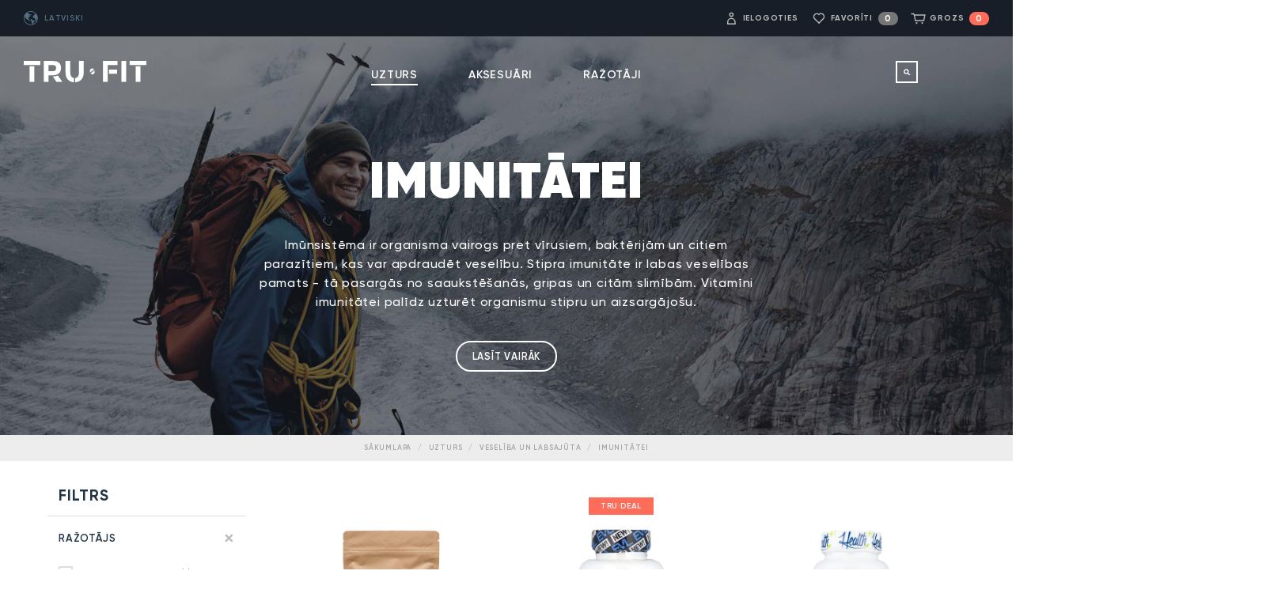

--- FILE ---
content_type: text/html; charset=UTF-8
request_url: https://www.trufit.eu/lv/nutrition/health-wellness/immune-support
body_size: 32467
content:

<!DOCTYPE html>
<!--  -->
<html lang="lv" id="top" class="no-js">
<head>
<script>window.dataLayer = window.dataLayer || [];</script>
    <!-- CookieConsent assets -->
    <link rel="stylesheet" href="https://cdn.jsdelivr.net/gh/orestbida/cookieconsent@3.1.0/dist/cookieconsent.css"/>
    <script defer src="https://cdn.jsdelivr.net/gh/orestbida/cookieconsent@3.1.0/dist/cookieconsent.umd.js"></script>

    <!-- Consent Mode defaults -->
    <script>
        window.dataLayer = window.dataLayer || [];
        function gtag(){ dataLayer.push(arguments); }

        gtag('consent', 'default', {
            'analytics_storage': 'denied',
            'ad_storage':        'denied',
            'ad_user_data':      'denied',
            'ad_personalization':'denied'
        });


        (function () {
            var m = document.cookie.match(/(?:^|;\s*)tf_ga_consent=a([01])_m([01])/);
            if (!m) return;

            var a = +m[1];
            var mk = +m[2];

            gtag('consent', 'update', {
                'analytics_storage': a ? 'granted' : 'denied',
                'ad_storage':        mk ? 'granted' : 'denied',
                'ad_user_data':      mk ? 'granted' : 'denied',
                'ad_personalization':mk ? 'granted' : 'denied'
            });
        })();
    </script>

    <!-- GTM container -->
    <script>
        (function(w,d,s,l,i){w[l]=w[l]||[];w[l].push({'gtm.start':
                new Date().getTime(),event:'gtm.js'});var f=d.getElementsByTagName(s)[0],
            j=d.createElement(s),dl=l!='dataLayer'?'&l='+l:'';j.async=true;j.src=
            'https://www.googletagmanager.com/gtm.js?id='+i+dl;f.parentNode.insertBefore(j,f);
        })(window,document,'script','dataLayer','GTM-TXQDQK');
    </script>
<meta http-equiv="Content-Type" content="text/html; charset=utf-8" />
<title>Imunitātei - Veselība un Labsajūta - Uzturs - TRUFIT.eu</title>
<link rel='alternate' hreflang='en-AT' href='https://www.trufit.eu/en/nutrition/health-wellness/immune-support' /><link rel='alternate' hreflang='en-BE' href='https://www.trufit.eu/en/nutrition/health-wellness/immune-support' /><link rel='alternate' hreflang='en-BG' href='https://www.trufit.eu/en/nutrition/health-wellness/immune-support' /><link rel='alternate' hreflang='en-HR' href='https://www.trufit.eu/en/nutrition/health-wellness/immune-support' /><link rel='alternate' hreflang='en-CY' href='https://www.trufit.eu/en/nutrition/health-wellness/immune-support' /><link rel='alternate' hreflang='en-CZ' href='https://www.trufit.eu/en/nutrition/health-wellness/immune-support' /><link rel='alternate' hreflang='en-DK' href='https://www.trufit.eu/en/nutrition/health-wellness/immune-support' /><link rel='alternate' hreflang='et-EE' href='https://www.trufit.eu/et/nutrition/health-wellness/immune-support' /><link rel='alternate' hreflang='et' href='https://www.trufit.eu/et/nutrition/health-wellness/immune-support' /><link rel='alternate' hreflang='en-EE' href='https://www.trufit.eu/en/nutrition/health-wellness/immune-support' /><link rel='alternate' hreflang='en-FI' href='https://www.trufit.eu/en/nutrition/health-wellness/immune-support' /><link rel='alternate' hreflang='en-FR' href='https://www.trufit.eu/en/nutrition/health-wellness/immune-support' /><link rel='alternate' hreflang='en-GE' href='https://www.trufit.eu/en/nutrition/health-wellness/immune-support' /><link rel='alternate' hreflang='en-DE' href='https://www.trufit.eu/en/nutrition/health-wellness/immune-support' /><link rel='alternate' hreflang='en-GR' href='https://www.trufit.eu/en/nutrition/health-wellness/immune-support' /><link rel='alternate' hreflang='en-HU' href='https://www.trufit.eu/en/nutrition/health-wellness/immune-support' /><link rel='alternate' hreflang='en-IE' href='https://www.trufit.eu/en/nutrition/health-wellness/immune-support' /><link rel='alternate' hreflang='en' href='https://www.trufit.eu/en/nutrition/health-wellness/immune-support' /><link rel='alternate' hreflang='en-IT' href='https://www.trufit.eu/en/nutrition/health-wellness/immune-support' /><link rel='alternate' hreflang='lv-LV' href='https://www.trufit.eu/lv/nutrition/health-wellness/immune-support' /><link rel='alternate' hreflang='lv' href='https://www.trufit.eu/lv/nutrition/health-wellness/immune-support' /><link rel='alternate' hreflang='en-LV' href='https://www.trufit.eu/en/nutrition/health-wellness/immune-support' /><link rel='alternate' hreflang='lt-LT' href='https://www.trufit.eu/lt/nutrition/health-wellness/immune-support' /><link rel='alternate' hreflang='lt' href='https://www.trufit.eu/lt/nutrition/health-wellness/immune-support' /><link rel='alternate' hreflang='en-LT' href='https://www.trufit.eu/en/nutrition/health-wellness/immune-support' /><link rel='alternate' hreflang='en-LU' href='https://www.trufit.eu/en/nutrition/health-wellness/immune-support' /><link rel='alternate' hreflang='en-NL' href='https://www.trufit.eu/en/nutrition/health-wellness/immune-support' /><link rel='alternate' hreflang='en-PL' href='https://www.trufit.eu/en/nutrition/health-wellness/immune-support' /><link rel='alternate' hreflang='en-PT' href='https://www.trufit.eu/en/nutrition/health-wellness/immune-support' /><link rel='alternate' hreflang='en-RO' href='https://www.trufit.eu/en/nutrition/health-wellness/immune-support' /><link rel='alternate' hreflang='en-SK' href='https://www.trufit.eu/en/nutrition/health-wellness/immune-support' /><link rel='alternate' hreflang='en-SI' href='https://www.trufit.eu/en/nutrition/health-wellness/immune-support' /><link rel='alternate' hreflang='en-ES' href='https://www.trufit.eu/en/nutrition/health-wellness/immune-support' /><link rel='alternate' hreflang='en-SE' href='https://www.trufit.eu/en/nutrition/health-wellness/immune-support' /><link rel='alternate' hreflang='ru' href='https://www.trufit.eu/en/nutrition/health-wellness/immune-support' /><link rel='alternate' hreflang='x-default' href='https://www.trufit.eu/en/nutrition/health-wellness/immune-support' /><meta name="description" content="Imūnsistēma ir organisma vairogs pret vīrusiem, baktērijām un citiem parazītiem, kas var apdraudēt veselību. Stipra imunitāte ir labas veselības pamats - tā pasargās no saaukstēšanās, gripas un citām slimībām. Vitamīni imunitātei palīdz uzturēt organismu stipru un aizsargājošu." />
<meta name="keywords" content="Imunitātei , Imunitātei, ,  Veselība un Labsajūta , , Veselība, un, Labsajūta, ,  Uzturs , , Uzturs, ,  TRUFIT.eu, , TRUFIT.eu" />
<meta name="robots" content="INDEX,FOLLOW" />
<link rel="icon" href="https://www.trufit.eu/media/favicon/default/trufit-favicon.png" type="image/x-icon" />
<link rel="shortcut icon" href="https://www.trufit.eu/media/favicon/default/trufit-favicon.png" type="image/x-icon" />
<link rel="apple-touch-icon" href="https://www.trufit.eu/media/apple-touch-icon/apple-touch-icon.png" />
<meta name="apple-mobile-web-app-title" content="TRU·FIT">
<link rel="preload" href="https://www.trufit.eu/skin/frontend/trufit/default/fonts/gilroy/gilroy-regular/gilroy-regular.woff2" as="font" type="font/woff2" crossorigin>
<link rel="preload" href="https://www.trufit.eu/skin/frontend/trufit/default/fonts/gilroy/gilroy-medium/gilroy-medium.woff2" as="font" type="font/woff2" crossorigin>
<link rel="preload" href="https://www.trufit.eu/skin/frontend/trufit/default/fonts/gilroy/gilroy-semibold/gilroy-semibold.woff2" as="font" type="font/woff2" crossorigin>
<link rel="preload" href="https://www.trufit.eu/skin/frontend/trufit/default/fonts/gilroy/gilroy-bold/gilroy-bold.woff2" as="font" type="font/woff2" crossorigin>
<link rel="preload" href="https://www.trufit.eu/skin/frontend/trufit/default/fonts/gilroy/gilroy-heavy/gilroy-heavy.woff2" as="font" type="font/woff2" crossorigin>

<link rel="stylesheet" type="text/css" href="https://www.trufit.eu/skin/frontend/trufit/default/css/styles.css?ver=20260113081235" media="all">
<link rel="stylesheet" type="text/css" href="https://www.trufit.eu/skin/frontend/trufit/default/css/fonts.css?ver=20260113081235" media="all">
<script type="text/javascript" src="https://www.trufit.eu/media/js/b30ad53fb9afefe3ad36745daace7934.js?ver=20260113081235"></script>
<link rel="next" href="https://www.trufit.eu/lv/nutrition/health-wellness/immune-support/page/2" />
<link rel="canonical" href="https://www.trufit.eu/lv/nutrition/health-wellness/immune-support" />

<script type="text/javascript">
//<![CDATA[
Mage.Cookies.path     = '/; SameSite=None; Secure';
Mage.Cookies.domain   = '.www.trufit.eu';
//]]>
</script>
<meta name="viewport" content="initial-scale=1.0, width=device-width, user-scalable=0, maximum-scale=1" />

<script type="text/javascript">
//<![CDATA[
optionalZipCountries = ["HK","IE","MO","PA"];
//]]>
</script>
<!-- Facebook Ads Extension for Magento -->
<!-- Facebook Pixel Code -->
<script>
!function(f,b,e,v,n,t,s){if(f.fbq)return;n=f.fbq=function(){n.callMethod?
n.callMethod.apply(n,arguments):n.queue.push(arguments)};if(!f._fbq)f._fbq=n;
n.push=n;n.loaded=!0;n.version='2.0';n.queue=[];t=b.createElement(e);t.async=!0;
t.src=v;s=b.getElementsByTagName(e)[0];s.parentNode.insertBefore(t,s)}(window,
document,'script','//connect.facebook.net/en_US/fbevents.js');
fbq('init', '1183177638388945', {}, {agent: 'exmagento-1.9.4.5-2.6.3' });
fbq('track', 'PageView', {
  source: 'magento',
  version: "1.9.4.5",
  pluginVersion: "2.6.3"
});
</script>
<noscript><img height="1" width="1" style="display:none"
src="https://www.facebook.com/tr?id=1183177638388945&ev=PageView&noscript=1&a=exmagento-1.9.4.5-2.6.3"
/></noscript>
<!-- End Facebook Pixel Code -->
<script type="text/javascript">//<![CDATA[
        var Translator = new Translate({"Please select an option.":"L\u016bdzu izdariet izv\u0113li.","This is a required field.":"\u0160is ir oblig\u0101ti aizpild\u0101ms lauks.","Please enter a valid number in this field.":"Ievadiet pareizu v\u0113rt\u012bbu.","Please use only letters (a-z), numbers (0-9) or underscore(_) in this field, first character should be a letter.":"Aizpildot \u0161o lauku lietojiet burtus (a-z), skait\u013cus (0-9) vai apak\u0161str\u012bpas(_). Pirmajam simbolam ir j\u0101b\u016bt burtam.","Please enter a valid phone number. For example (123) 456-7890 or 123-456-7890.":"Nor\u0101diet pareizu t\u0101lru\u0146a nummuru. Piem\u0113ram (371) 29446603 vai ar\u012b +371 29446603.","Please enter a valid date.":"Nor\u0101diet pareizu datumu","Please enter a valid email address. For example johndoe@domain.com.":"Nor\u0101d\u012bta nekorekta epasta adrese.","Your password must have at least 7 characters.":"Parolei j\u0101b\u016bt vismaz 7 simbolus garai.","Please make sure your passwords match.":"Paroles at\u0161\u0137ir\u0101s.","Please enter a valid URL. For example http:\/\/www.example.com or www.example.com":"Nor\u0101diet pareizu web adresi. Piem\u0113ram http:\/\/www.piemeram.lv vai www.piemeram.lv","Please enter a valid zip code. For example 90602 or 90602-1234.":"Nor\u0101diet pareizu pasta indeksu. Piem\u0113ram LV-2013","Please enter a valid zip code.":"Nor\u0101diet pareizu pasta indeksu.","Please use this date format: dd\/mm\/yyyy. For example 17\/03\/2006 for the 17th of March, 2006.":"Datumu nor\u0101d\u012bt k\u0101 : dd\/mm\/gggg. Piem\u0113ram 17\/03\/2006.","Please enter a valid $ amount. For example $100.00.":"Nor\u0101diet pareizu naudas summu LVL. Piem\u0113ram LVL20.00.","Please select one of the above options.":"L\u016bdzu izv\u0113lieties vienu no augst\u0101k min\u0113tajiem variantiem.","Please select one of the options.":"L\u016bdzu izv\u0113lieties vienu no variantiem.","Please select State\/Province.":"Nor\u0101diet \u0161tatu","Please enter a number greater than 0 in this field.":"L\u016bdzu nor\u0101diet skaitli liel\u0101ku par 0 \u0161aj\u0101 lauk\u0101.","Please enter a valid credit card number.":"L\u016bdzu nor\u0101diet der\u012bgu kartes nummuru.","Please wait, loading...":"Uzgaidiet...","Add to Cart":"Ielikt groz\u0101","In Stock":"Ir noliktav\u0101","Out of Stock":"Nav noliktav\u0101"});
        //]]></script><!--0f40d1ef43e27ba19639355e0683d8a8-->
<!--agyAADYyUoRmloASNTdUN42K6bdpmQke-->
<meta name="ahrefs-site-verification" content="18ec8e6de6b07585db43c31c72c5b875f76c95dd555602d968395cf3b1ad21eb">
<!--VSiolnhSvzjlfbibuTyavVdM01u3VY47-->
</head>
<body class=" catalog-category-view categorypath-nutrition-health-wellness-immune-support category-immune-support">
    <!-- Google Tag Manager (noscript) -->
    <noscript><iframe src="https://www.googletagmanager.com/ns.html?id=GTM-TXQDQK"
                      height="0" width="0" style="display:none;visibility:hidden"></iframe></noscript>
    <!-- End Google Tag Manager (noscript) -->
<div class="global-messages" onclick="this.style.display = 'none';">
    <div class="bm"></div>
    <div class="gm"></div>
    <div class="gn"></div>
</div>
<div class="wrapper">
    <div class="page-overlay"></div>
    <div class="page">
        <div class="mb-header">

<header id="header" class="page-header">
    <div class="top-nav">
        <a href="javascript:void(0);" class="mobile-logo sidebar-toggler" data-toggle="mobile-menu-sidebar">
            <svg xmlns="http://www.w3.org/2000/svg" viewBox="0 0 777 136">
                <g stroke="none" fill="currentColor">
                    <path d="M434.26 47L420 55.236V74l26-20.22L434.26 47M449 78.76V60l-26 20.22L434.74 87 449 78.76"/>
                    <path d="M0 26h105V0H0v26zM210.483 86.612C227.49 80.34 236 66.377 236 44.892c0-15.592-4.45-27.11-13.336-34.14C213.774 3.73 198.904 0 178.068 0H127v134h30.01V92h20.87s18.742.325 32.603-5.388zM157 66V26h22.362c9.5 0 16.138 1.335 19.936 4.014 3.802 2.69 5.702 7.642 5.702 14.86 0 7.227-1.835 12.655-5.51 15.986-3.675 3.325-10.57 5.14-20.696 5.14H157zM502 0v134h30V27h62V0h-92M619 0h30v134h-30V0zM671 26h106V0H671v26zM37 34h30v100H37V34z"/>
                    <path d="M215.877 93c-.62.26-1.248.592-1.896.83-10.33 4.23-22.518 5.27-29.98 5.554L208.116 134H245l-29.123-41M318 109.075c-6-.89-11.61-3.876-15.736-9.022C297.28 93.837 295 85.336 295 74.56V0h-30v75.526c0 19.37 5.227 34.307 16.032 44.825C290.912 129.974 303 135.186 318 136v-26.925M350 0v74.554c0 10.773-2.753 19.273-7.672 25.49-4.115 5.195-9.328 8.193-16.328 9.047V136c15-.777 27.693-5.954 37.564-15.57C374.304 109.98 380 95.01 380 75.516V0h-30M540 56h51v26h-51V56zM709 34h30v100h-30V34z"/>
                </g>
            </svg>
        </a>
        <div class="store-language-selector">
            <a href="javascript:void(0);" class="link-icon">
                <svg viewBox="0 0 20 20" xmlns="http://www.w3.org/2000/svg">
                    <path d="M9.893 0C4.44 0 0 4.437 0 9.89c0 5.46 4.44 9.9 9.893 9.9 5.457 0 9.896-4.44 9.896-9.9 0-5.452-4.44-9.89-9.9-9.89zm3.012 18.274c.017-.166-.098-.333-.098-.333l.8-1.14s.65-.82.73-1.14c.08-.32.892-.73 1.385-1.6.485-.88-2.04-.33-1.728-.52.314-.184-.556-.395-1.53-.695-.98-.3-1.378-1.57-1.378-1.57-2.515-.98-.493 3.284-.493 3.284s.667.234.76.97c.087.69-.15 2.74.706 3.02-.7.172-1.42.27-2.17.27-4.92 0-8.92-4-8.92-8.918 0-.775.11-1.524.293-2.236.285.463.796 1.24 1.705 2.498 1.957 2.684 3.093 1.71 5.21 3.275 2.113 1.565.896-1.16 0-1.148-.894.013-1.548-1.964-1.548-1.964s-.405-1.386.323-2.093c.738-.706.98.14 1.55 0 .573-.14.9-.92.65-1.652-.245-.733-.893.57-1.3.41-.406-.163-.162-.73 1.954-1.224 2.115-.488.65-1.24.65-1.24s-.894.43-1.71-.147c-.813-.57-.65.98-1.467-.57-.63-1.21-2.003-.91-2.993-.846C5.83 1.72 7.777.98 9.894.98c2.804 0 5.302 1.298 6.94 3.326-.78.07-2.08.36-2.37 1.443l-1.157 1.33c-1.402 1.66.55 2.92.916 2.81.366-.11 1.038-.66 1.524.5.488 1.15.482 3.48.79 3.84.3.365 1.18-.53 1.1-2 .134-.435.875-.99 1.142-1.67-.27 3.562-2.64 6.543-5.87 7.706z" fill="currentColor" />
                </svg>
            </a>
			    <select id="select-language" title="Valodas izvēle" onchange="changeLang(this);">
                            <option value="https://www.trufit.eu/et/nutrition/health-wellness/immune-support" data-lang="et">Eesti keeles</option>
                            <option value="https://www.trufit.eu/en/nutrition/health-wellness/immune-support" data-lang="en">English</option>
                            <option value="https://www.trufit.eu/lv/nutrition/health-wellness/immune-support" selected="selected" data-lang="lv">Latviski</option>
                            <option value="https://www.trufit.eu/lt/nutrition/health-wellness/immune-support" data-lang="lt">Lietuviškai</option>
                            <option value="https://www.trufit.eu/ru/nutrition/health-wellness/immune-support" data-lang="ru">По-русски</option>
        </select>
    <script>
        function changeLang(obj){
            var selected = obj.options[obj.selectedIndex];
            document.cookie = "autoredirect="+selected.dataset.lang + "; expires=Fri, 31 Dec 9999 23:59:59 GMT; path=/";
            window.location.href=obj.value;
        };
    </script>
        </div>
        <div class="top-nav-links">
    <a href="javascript:void(0);" class="top-nav-link-search page-search-button">
        <svg class="link-icon" xmlns="http://www.w3.org/2000/svg" viewBox="0 0 31 24.07"><g fill="none" stroke="currentColor" stroke-width="2" stroke-miterlimit="10"><circle cx="13.541" cy="10.442" r="7.468"/><path d="M18.604 15.38l6.896 6.896"/></g></svg>
        <span class="link-label">Meklēt</span>
    </a>
    <a href="https://www.trufit.eu/lv/customer/account/" class="top-nav-link-account sidebar-toggler" data-toggle="account-sidebar" >
        <svg class="link-icon" xmlns="http://www.w3.org/2000/svg" viewBox="0 0 31 24.07"><g fill="none" stroke="currentColor" stroke-width="2" stroke-miterlimit="10"><circle cx="16" cy="5" r="3"/><path d="M22.5 18.28c0-3.59-2.91-6.56-6.5-6.56s-6.5 2.847-6.5 6.437v3.414h13v-3.29z"/></g></svg>
                    <span class="link-label">Ielogoties</span>
            </a>
    <a href="https://www.trufit.eu/lv/wishlist/" class="top-nav-link-favorites sidebar-toggler"  data-toggle="favorites-sidebar">
        <svg class="link-icon" xmlns="http://www.w3.org/2000/svg" viewBox="0 0 31 24.07"><path stroke="currentColor" d="M23.06 4.734c-2.074-2.075-5.503-2.14-7.578-.066l-.064.064c-2.083-1.98-5.435-1.896-7.48.147-2.073 2.074-2.14 5.503-.065 7.578l7.742 7.633 7.513-7.777c2.074-2.075 2.008-5.504-.067-7.58z" fill="none" stroke-width="2" stroke-miterlimit="10"/></svg>
        <span class="link-label">Favorīti</span>
        <span class="count">0</span>
    </a>
    <a href="https://www.trufit.eu/lv/checkout/cart/" class="top-nav-link-cart sidebar-toggler" data-toggle="cart-sidebar" >
        <svg class="link-icon" xmlns="http://www.w3.org/2000/svg" viewBox="0 0 31 24.07"><g stroke="currentColor" fill="none" stroke-width="2" stroke-miterlimit="10"><path d="M27.9 5.57H8.076l2.086 10h15.653z"/><path d="M8.63 6L6.77 3.57H2.25"/></g><g fill="currentColor"><circle cx="12.553" cy="20.064" r="1.565"/><circle cx="22.9" cy="20.064" r="1.565"/></g></svg>
        <span class="link-label">Grozs</span>
        <span class="count cart-empty">0</span>    </a>
    <a href="javascript:void(0);" class="mobile-menu-button sidebar-toggler" data-toggle="mobile-menu-sidebar">
        <svg xmlns="http://www.w3.org/2000/svg" viewBox="0 0 18.01 14"><path  stroke="currentColor" fill="none" stroke-miterlimit="10" stroke-width="2" d="M0 1h18.01M0 7h18.01M0 13h18.01"/></svg>
    </a>
</div>    </div>
    <div class="header-content category-header">                    <div class="header-image lazyload" data-bg="https://www.trufit.eu/media/catalog/category/rock-climbing-2_7.jpg"></div>
                <div class="mb-top-menu">
    <nav id="main-nav">
        <div class="nav-overlay">
            <div class="level0-overlay"></div>
            <div class="level1-overlay"></div>
            <div class="level2-overlay"></div>
        </div>
        <div class="nav-wrapper">
            <a href="https://www.trufit.eu/lv/" class="nav-logo">
                <svg xmlns="http://www.w3.org/2000/svg" viewBox="0 0 777 136">
                    <g>
                        <path d="M434.26 47L420 55.236V74l26-20.22L434.26 47M449 78.76V60l-26 20.22L434.74 87 449 78.76"/>
                        <path d="M0 26h105V0H0v26zM210.483 86.612C227.49 80.34 236 66.377 236 44.892c0-15.592-4.45-27.11-13.336-34.14C213.774 3.73 198.904 0 178.068 0H127v134h30.01V92h20.87s18.742.325 32.603-5.388zM157 66V26h22.362c9.5 0 16.138 1.335 19.936 4.014 3.802 2.69 5.702 7.642 5.702 14.86 0 7.227-1.835 12.655-5.51 15.986-3.675 3.325-10.57 5.14-20.696 5.14H157zM502 0v134h30V27h62V0h-92M619 0h30v134h-30V0zM671 26h106V0H671v26zM37 34h30v100H37V34z"/>
                        <path d="M215.877 93c-.62.26-1.248.592-1.896.83-10.33 4.23-22.518 5.27-29.98 5.554L208.116 134H245l-29.123-41M318 109.075c-6-.89-11.61-3.876-15.736-9.022C297.28 93.837 295 85.336 295 74.56V0h-30v75.526c0 19.37 5.227 34.307 16.032 44.825C290.912 129.974 303 135.186 318 136v-26.925M350 0v74.554c0 10.773-2.753 19.273-7.672 25.49-4.115 5.195-9.328 8.193-16.328 9.047V136c15-.777 27.693-5.954 37.564-15.57C374.304 109.98 380 95.01 380 75.516V0h-30M540 56h51v26h-51V56zM709 34h30v100h-30V34z"/>
                    </g>
                </svg>
            </a>
            <ul class="level0">
		        <li  class="level0 nav-1 first active parent"><a href="https://www.trufit.eu/lv/nutrition" class="category-node-3 level0 has-children">Uzturs</a><ul class="level1"><li  class="level1 nav-1-1 first parent"><a href="https://www.trufit.eu/lv/nutrition/sports-nutrition" class="category-node-6 level1 has-children">Sporta Uzturs</a><ul class="level2"><li class="level2 explore-link"><a href="https://www.trufit.eu/lv/nutrition/sports-nutrition" class="explore-link category-node-6">Īpašie Piedāvājumi</a></li><li  class="level2 nav-1-1-1 first"><a href="https://www.trufit.eu/lv/nutrition/sports-nutrition/all" class="category-node-486 level2 ">VISI PRODUKTI</a></li><li  class="level2 nav-1-1-2"><a href="https://www.trufit.eu/lv/nutrition/sports-nutrition/protein-powders" class="category-node-7 level2 ">Proteīna Pulveri</a></li><li  class="level2 nav-1-1-3"><a href="https://www.trufit.eu/lv/nutrition/sports-nutrition/protein-bars" class="category-node-107 level2 ">Proteīna Batoniņi</a></li><li  class="level2 nav-1-1-4"><a href="https://www.trufit.eu/lv/nutrition/sports-nutrition/energy-bars" class="category-node-92 level2 ">Enerģijas Batoniņi</a></li><li  class="level2 nav-1-1-5"><a href="https://www.trufit.eu/lv/nutrition/sports-nutrition/energy-gels" class="category-node-91 level2 ">Enerģijas želejas</a></li><li  class="level2 nav-1-1-6"><a href="https://www.trufit.eu/lv/nutrition/sports-nutrition/electrolytes" class="category-node-676 level2 ">Elektrolīti</a></li><li  class="level2 nav-1-1-7"><a href="https://www.trufit.eu/lv/nutrition/sports-nutrition/ready-to-drink" class="category-node-11 level2 ">Sporta dzērieni</a></li><li  class="level2 nav-1-1-8"><a href="https://www.trufit.eu/lv/nutrition/sports-nutrition/weight-gainers" class="category-node-12 level2 ">Muskuļmasas Geineri</a></li><li  class="level2 nav-1-1-9"><a href="https://www.trufit.eu/lv/nutrition/sports-nutrition/creatine-products" class="category-node-13 level2 ">Kreatīna Produkti</a></li><li  class="level2 nav-1-1-10"><a href="https://www.trufit.eu/lv/nutrition/sports-nutrition/amino-acids" class="category-node-14 level2 ">Aminoskābes</a></li><li  class="level2 nav-1-1-11"><a href="https://www.trufit.eu/lv/nutrition/sports-nutrition/bcaa" class="category-node-15 level2 ">BCAA</a></li><li  class="level2 nav-1-1-12"><a href="https://www.trufit.eu/lv/nutrition/sports-nutrition/pre-workout-supplements" class="category-node-16 level2 ">Enerģijai Pirms Slodzes</a></li><li  class="level2 nav-1-1-13"><a href="https://www.trufit.eu/lv/nutrition/sports-nutrition/post-workout-recovery" class="category-node-18 level2 ">Atjaunošanās Pēc Slodzes</a></li><li  class="level2 nav-1-1-14"><a href="https://www.trufit.eu/lv/nutrition/sports-nutrition/energy-endurance" class="category-node-20 level2 ">Izturībai Slodzes Laikā</a></li><li  class="level2 nav-1-1-15"><a href="https://www.trufit.eu/lv/nutrition/sports-nutrition/joint-support" class="category-node-22 level2 ">Locītavām un Saitēm</a></li><li  class="level2 nav-1-1-16"><a href="https://www.trufit.eu/lv/nutrition/sports-nutrition/sports-vitamins" class="category-node-24 level2 ">Sporta Vitamīni</a></li><li  class="level2 nav-1-1-17"><a href="https://www.trufit.eu/lv/nutrition/sports-nutrition/hormone-support" class="category-node-236 level2 ">Hormonālais Atbalsts</a></li><li  class="level2 nav-1-1-18 last"><a href="https://www.trufit.eu/lv/nutrition/sports-nutrition/muscle-growth-activators" class="category-node-290 level2 ">Muskuļu Augšanas Stimulatori</a></li><li class="level2 clearance-link"><a href="https://www.trufit.eu/lv/nutrition/clearance" class="clearance-link 475">Izpārdošana</a></li></ul></li><li  class="level1 nav-1-2 parent"><a href="https://www.trufit.eu/lv/nutrition/diet-weight-loss" class="category-node-8 level1 has-children">Svara Kontrole</a><ul class="level2"><li class="level2 explore-link"><a href="https://www.trufit.eu/lv/nutrition/diet-weight-loss" class="explore-link category-node-8">Īpašie Piedāvājumi</a></li><li  class="level2 nav-1-2-1 first"><a href="https://www.trufit.eu/lv/nutrition/diet-weight-loss/all" class="category-node-487 level2 ">VISI PRODUKTI</a></li><li  class="level2 nav-1-2-2"><a href="https://www.trufit.eu/lv/nutrition/diet-weight-loss/diet-protein" class="category-node-25 level2 ">Diētiskie Proteīni</a></li><li  class="level2 nav-1-2-3"><a href="https://www.trufit.eu/lv/nutrition/diet-weight-loss/diet-snacks" class="category-node-26 level2 ">Diētiskie Našķi</a></li><li  class="level2 nav-1-2-4"><a href="https://www.trufit.eu/lv/nutrition/diet-weight-loss/diet-drinks" class="category-node-27 level2 ">Diētiskie Dzērieni</a></li><li  class="level2 nav-1-2-5"><a href="https://www.trufit.eu/lv/nutrition/diet-weight-loss/diuretics" class="category-node-643 level2 ">Diuretics</a></li><li  class="level2 nav-1-2-6"><a href="https://www.trufit.eu/lv/nutrition/diet-weight-loss/fat-burners" class="category-node-30 level2 ">Tauku Dedzinātāji</a></li><li  class="level2 nav-1-2-7"><a href="https://www.trufit.eu/lv/nutrition/diet-weight-loss/appetite-control" class="category-node-31 level2 ">Apetītes Kontrolei</a></li><li  class="level2 nav-1-2-8"><a href="https://www.trufit.eu/lv/nutrition/diet-weight-loss/l-carnitine" class="category-node-33 level2 ">L-Karnitīns</a></li><li  class="level2 nav-1-2-9"><a href="https://www.trufit.eu/lv/nutrition/diet-weight-loss/coffee-tea-extracts" class="category-node-34 level2 ">Kafijas un Tējas Ekstrakti</a></li><li  class="level2 nav-1-2-10"><a href="https://www.trufit.eu/lv/nutrition/diet-weight-loss/cla-mct" class="category-node-35 level2 ">CLA un MCT</a></li><li  class="level2 nav-1-2-11"><a href="https://www.trufit.eu/lv/nutrition/diet-weight-loss/ketogenic-diet" class="category-node-519 level2 ">Ketogēnā Diēta</a></li><li  class="level2 nav-1-2-12"><a href="https://www.trufit.eu/lv/nutrition/diet-weight-loss/meal-replacments" class="category-node-28 level2 ">Maltītes Aizvietotāji</a></li><li  class="level2 nav-1-2-13 last"><a href="https://www.trufit.eu/lv/nutrition/diet-weight-loss/calorie-free-specialties" class="category-node-29 level2 ">Bezkaloriju Piedevas</a></li><li class="level2 clearance-link"><a href="https://www.trufit.eu/lv/nutrition/clearance" class="clearance-link 475">Izpārdošana</a></li></ul></li><li  class="level1 nav-1-3 active parent"><a href="https://www.trufit.eu/lv/nutrition/health-wellness" class="category-node-9 level1 has-children">Veselība un Labsajūta</a><ul class="level2"><li class="level2 explore-link"><a href="https://www.trufit.eu/lv/nutrition/health-wellness" class="explore-link category-node-9">Īpašie Piedāvājumi</a></li><li  class="level2 nav-1-3-1 first"><a href="https://www.trufit.eu/lv/nutrition/health-wellness/all" class="category-node-488 level2 ">VISI PRODUKTI</a></li><li  class="level2 nav-1-3-2"><a href="https://www.trufit.eu/lv/nutrition/health-wellness/magnesium" class="category-node-261 level2 ">Magnijs</a></li><li  class="level2 nav-1-3-3"><a href="https://www.trufit.eu/lv/nutrition/health-wellness/vitamins" class="category-node-39 level2 ">Vitamīni</a></li><li  class="level2 nav-1-3-4"><a href="https://www.trufit.eu/lv/nutrition/health-wellness/minerals" class="category-node-40 level2 ">Minerālvielas</a></li><li  class="level2 nav-1-3-5"><a href="https://www.trufit.eu/lv/nutrition/health-wellness/children-s-health" class="category-node-213 level2 ">Bērna Veselība</a></li><li  class="level2 nav-1-3-6"><a href="https://www.trufit.eu/lv/nutrition/health-wellness/protein" class="category-node-38 level2 ">Olbaltumvielas</a></li><li  class="level2 nav-1-3-7"><a href="https://www.trufit.eu/lv/nutrition/health-wellness/amino-acids" class="category-node-287 level2 ">Aminoskābes</a></li><li  class="level2 nav-1-3-8"><a href="https://www.trufit.eu/lv/nutrition/health-wellness/fatty-acids-omegas" class="category-node-42 level2 ">Taukskābes &amp; Omegas</a></li><li  class="level2 nav-1-3-9"><a href="https://www.trufit.eu/lv/nutrition/health-wellness/antioxidants" class="category-node-43 level2 ">Antioksidanti</a></li><li  class="level2 nav-1-3-10"><a href="https://www.trufit.eu/lv/nutrition/health-wellness/green-foods" class="category-node-44 level2 ">Zaļie Kokteiļi</a></li><li  class="level2 nav-1-3-11"><a href="https://www.trufit.eu/lv/nutrition/health-wellness/sleep-anti-stress" class="category-node-45 level2 ">Miegs un Anti-Stress</a></li><li  class="level2 nav-1-3-12"><a href="https://www.trufit.eu/lv/nutrition/health-wellness/cognitive-health" class="category-node-46 level2 ">Kognitīvā Veselība</a></li><li  class="level2 nav-1-3-13"><a href="https://www.trufit.eu/lv/nutrition/health-wellness/joint-bone-support" class="category-node-123 level2 ">Locītavu un Kaulu Veselība</a></li><li  class="level2 nav-1-3-14"><a href="https://www.trufit.eu/lv/nutrition/health-wellness/skin-hair-nails" class="category-node-269 level2 ">Ādai, Matiem un Nagiem</a></li><li  class="level2 nav-1-3-15"><a href="https://www.trufit.eu/lv/nutrition/health-wellness/collagen" class="category-node-570 level2 ">Kolagēns</a></li><li  class="level2 nav-1-3-16"><a href="https://www.trufit.eu/lv/nutrition/health-wellness/eye-health" class="category-node-214 level2 ">Acu Veselība</a></li><li  class="level2 nav-1-3-17"><a href="https://www.trufit.eu/lv/nutrition/health-wellness/digestive-support" class="category-node-215 level2 ">Gremošanas Sistēmai</a></li><li  class="level2 nav-1-3-18"><a href="https://www.trufit.eu/lv/nutrition/health-wellness/detox-liver-support" class="category-node-217 level2 ">Detox un Aknu Veselība</a></li><li  class="level2 nav-1-3-19"><a href="https://www.trufit.eu/lv/nutrition/health-wellness/heart-health" class="category-node-218 level2 ">Sirds Veselība</a></li><li  class="level2 nav-1-3-20 active last"><a href="https://www.trufit.eu/lv/nutrition/health-wellness/immune-support" class="category-node-219 level2 ">Imunitātei</a></li><li class="level2 clearance-link"><a href="https://www.trufit.eu/lv/nutrition/clearance" class="clearance-link 475">Izpārdošana</a></li></ul></li><li  class="level1 nav-1-4 last parent"><a href="https://www.trufit.eu/lv/nutrition/healthy-snacks-food" class="category-node-10 level1 has-children">Veselīgi Našķi un Pārtika</a><ul class="level2"><li class="level2 explore-link"><a href="https://www.trufit.eu/lv/nutrition/healthy-snacks-food" class="explore-link category-node-10">Īpašie Piedāvājumi</a></li><li  class="level2 nav-1-4-1 first"><a href="https://www.trufit.eu/lv/nutrition/healthy-snacks-food/all" class="category-node-489 level2 ">VISI PRODUKTI</a></li><li  class="level2 nav-1-4-2"><a href="https://www.trufit.eu/lv/nutrition/healthy-snacks-food/baking-mixes" class="category-node-49 level2 ">Cepamie Maisījumi</a></li><li  class="level2 nav-1-4-3"><a href="https://www.trufit.eu/lv/nutrition/healthy-snacks-food/healthy-snacks" class="category-node-50 level2 ">Veselīgi Našķi</a></li><li  class="level2 nav-1-4-4"><a href="https://www.trufit.eu/lv/nutrition/healthy-snacks-food/nuts-seeds" class="category-node-56 level2 ">Rieksti un Sēklas</a></li><li  class="level2 nav-1-4-5"><a href="https://www.trufit.eu/lv/nutrition/healthy-snacks-food/condiments" class="category-node-564 level2 ">Mērces un Piedevas</a></li><li  class="level2 nav-1-4-6"><a href="https://www.trufit.eu/lv/nutrition/healthy-snacks-food/dressings-and-oils" class="category-node-60 level2 ">Salātu Mērces un Eļļas</a></li><li  class="level2 nav-1-4-7"><a href="https://www.trufit.eu/lv/nutrition/healthy-snacks-food/functional-foods" class="category-node-61 level2 ">Funkcionālā Pārtika</a></li><li  class="level2 nav-1-4-8"><a href="https://www.trufit.eu/lv/nutrition/healthy-snacks-food/superfoods" class="category-node-62 level2 ">Superfoods</a></li><li  class="level2 nav-1-4-9"><a href="https://www.trufit.eu/lv/nutrition/healthy-snacks-food/drinks-smoothies" class="category-node-225 level2 ">Dzērieni &amp; Smūtiji</a></li><li  class="level2 nav-1-4-10"><a href="https://www.trufit.eu/lv/nutrition/healthy-snacks-food/vegan-products" class="category-node-249 level2 ">Vegāniem</a></li><li  class="level2 nav-1-4-11 last"><a href="https://www.trufit.eu/lv/nutrition/healthy-snacks-food/dessert-sauces-creams" class="category-node-565 level2 ">Saldās Mērces un Krēmi</a></li><li class="level2 clearance-link"><a href="https://www.trufit.eu/lv/nutrition/clearance" class="clearance-link 475">Izpārdošana</a></li></ul></li></ul></li><li  class="level0 nav-2 parent"><a href="https://www.trufit.eu/lv/accessories" class="category-node-5 level0 has-children">Aksesuāri</a><ul class="level1"><li  class="level1 nav-2-1 first parent"><a href="https://www.trufit.eu/lv/accessories/workout-and-lifestyle" class="category-node-129 level1 has-children">Treniņiem un Ikdienai</a><ul class="level2"><li class="level2 explore-link"><a href="https://www.trufit.eu/lv/accessories/workout-and-lifestyle" class="explore-link category-node-129">Īpašie Piedāvājumi</a></li><li  class="level2 nav-2-1-1 first"><a href="https://www.trufit.eu/lv/accessories/workout-and-lifestyle/shakers-bottles" class="category-node-138 level2 ">Šeikeri</a></li><li  class="level2 nav-2-1-2"><a href="https://www.trufit.eu/lv/accessories/workout-and-lifestyle/bottles" class="category-node-226 level2 ">Ūdens Pudeles</a></li><li  class="level2 nav-2-1-3"><a href="https://www.trufit.eu/lv/accessories/workout-and-lifestyle/chalk" class="category-node-644 level2 ">Chalk</a></li><li  class="level2 nav-2-1-4"><a href="https://www.trufit.eu/lv/accessories/workout-and-lifestyle/food-storage" class="category-node-139 level2 ">Ēdiena Uzglabāšanai</a></li><li  class="level2 nav-2-1-5"><a href="https://www.trufit.eu/lv/accessories/workout-and-lifestyle/sports-gloves" class="category-node-233 level2 ">Sporta Cimdi</a></li><li  class="level2 nav-2-1-6"><a href="https://www.trufit.eu/lv/accessories/workout-and-lifestyle/wraps-straps" class="category-node-230 level2 ">Wraps &amp; Straps</a></li><li  class="level2 nav-2-1-7"><a href="https://www.trufit.eu/lv/accessories/workout-and-lifestyle/knee-support" class="category-node-680 level2 ">Knee support</a></li><li  class="level2 nav-2-1-8"><a href="https://www.trufit.eu/lv/accessories/workout-and-lifestyle/grips" class="category-node-640 level2 ">Grips</a></li><li  class="level2 nav-2-1-9"><a href="https://www.trufit.eu/lv/accessories/workout-and-lifestyle/belts" class="category-node-231 level2 ">Jostas</a></li><li  class="level2 nav-2-1-10"><a href="https://www.trufit.eu/lv/accessories/workout-and-lifestyle/running-accessories" class="category-node-555 level2 ">Aksesuāri skriešanai</a></li><li  class="level2 nav-2-1-11"><a href="https://www.trufit.eu/lv/accessories/workout-and-lifestyle/bags" class="category-node-160 level2 ">Somas</a></li><li  class="level2 nav-2-1-12"><a href="https://www.trufit.eu/lv/accessories/workout-and-lifestyle/body-care" class="category-node-211 level2 ">Ķermeņa Kopšanai</a></li><li  class="level2 nav-2-1-13"><a href="https://www.trufit.eu/lv/accessories/workout-and-lifestyle/other" class="category-node-522 level2 ">Citi</a></li><li  class="level2 nav-2-1-14 last"><a href="https://www.trufit.eu/lv/accessories/workout-and-lifestyle/gift-card" class="category-node-645 level2 ">Dāvanu Karte</a></li><li class="level2 clearance-link"><a href="https://www.trufit.eu/lv/nutrition/clearance" class="clearance-link 475">Izpārdošana</a></li></ul></li><li  class="level1 nav-2-2 parent"><a href="https://www.trufit.eu/lv/accessories/fitness-equipment" class="category-node-130 level1 has-children">Fitnesa Aprīkojums</a><ul class="level2"><li class="level2 explore-link"><a href="https://www.trufit.eu/lv/accessories/fitness-equipment" class="explore-link category-node-130">Īpašie Piedāvājumi</a></li><li  class="level2 nav-2-2-1 first"><a href="https://www.trufit.eu/lv/accessories/fitness-equipment/exercise-balls" class="category-node-278 level2 ">Vingrošanas bumbas</a></li><li  class="level2 nav-2-2-2"><a href="https://www.trufit.eu/lv/accessories/fitness-equipment/jumping-ropes" class="category-node-440 level2 ">Lecamauklas</a></li><li  class="level2 nav-2-2-3"><a href="https://www.trufit.eu/lv/accessories/fitness-equipment/resistance-bands" class="category-node-161 level2 ">Pretestības Gumijas</a></li><li  class="level2 nav-2-2-4"><a href="https://www.trufit.eu/lv/accessories/fitness-equipment/foam-rollers" class="category-node-151 level2 ">Masāžas Ruļļi</a></li><li  class="level2 nav-2-2-5"><a href="https://www.trufit.eu/lv/accessories/fitness-equipment/massage-tools" class="category-node-443 level2 ">Masāžas Piederumi</a></li><li  class="level2 nav-2-2-6 last"><a href="https://www.trufit.eu/lv/accessories/fitness-equipment/equipment-hire" class="category-node-574 level2 ">Trenažieru Noma</a></li><li class="level2 clearance-link"><a href="https://www.trufit.eu/lv/nutrition/clearance" class="clearance-link 475">Izpārdošana</a></li></ul></li><li  class="level1 nav-2-3 last parent"><a href="https://www.trufit.eu/lv/accessories/sports-medicine" class="category-node-131 level1 has-children">Sporta Medicīna</a><ul class="level2"><li class="level2 explore-link"><a href="https://www.trufit.eu/lv/accessories/sports-medicine" class="explore-link category-node-131">Īpašie Piedāvājumi</a></li><li  class="level2 nav-2-3-1 first"><a href="https://www.trufit.eu/lv/accessories/sports-medicine/supports-and-braces" class="category-node-153 level2 ">Ortozes</a></li><li  class="level2 nav-2-3-2"><a href="https://www.trufit.eu/lv/accessories/sports-medicine/tapes-and-bandages" class="category-node-155 level2 ">Teipi un Plāksteri</a></li><li  class="level2 nav-2-3-3"><a href="https://www.trufit.eu/lv/accessories/sports-medicine/cold-hot-therapy" class="category-node-157 level2 ">Termo Terapija</a></li><li  class="level2 nav-2-3-4"><a href="https://www.trufit.eu/lv/accessories/sports-medicine/oils-creams-gels" class="category-node-158 level2 ">Ziedes un Smēres</a></li><li  class="level2 nav-2-3-5"><a href="https://www.trufit.eu/lv/accessories/sports-medicine/massage-tools" class="category-node-159 level2 ">Masāžas Piederumi</a></li><li  class="level2 nav-2-3-6"><a href="https://www.trufit.eu/lv/accessories/sports-medicine/first-aid" class="category-node-209 level2 ">First Aid</a></li><li  class="level2 nav-2-3-7 last"><a href="https://www.trufit.eu/lv/accessories/sports-medicine/bags" class="category-node-666 level2 ">Medical Bags</a></li><li class="level2 clearance-link"><a href="https://www.trufit.eu/lv/nutrition/clearance" class="clearance-link 475">Izpārdošana</a></li></ul></li></ul></li><li  class="level0 nav-3 last"><a href="https://www.trufit.eu/lv/brands" class="category-node-124 level0 ">Ražotāji</a></li>            </ul>
            <a href="javascript:void(0);" class="nav-search-icon page-search-button">
                <svg xmlns="http://www.w3.org/2000/svg" viewBox="0 0 31 24.07">
                    <g fill="none" stroke="currentColor" stroke-width="4" stroke-miterlimit="10">
                        <circle cx="13.541" cy="10.442" r="7.468"/>
                        <path d="M18.604 15.38l8.896 8.896"/>
                    </g>
                </svg>
            </a>
        </div>
    </nav>
</div>        <div class="main-search-box">
              
<form id="search_mini_form" action="https://www.trufit.eu/lv/catalogsearch/result/" method="get">
    <div class="input-box">
        <label for="search">Meklēt:</label>
        <input id="search" type="search" name="q" value="" class="input-text required-entry" maxlength="90" placeholder="" />
        <button type="submit" title="Meklēt" class="button search-button ghost-reverse"><span><span>Meklēt</span></span></button>
    </div>
</form>
<a class="search-close-button"  href="javascript:void(0);">Close Search</a>
        </div>
		            <div class="category-cms-block">
                <div class="page-title category-title">
                                            <h1>Imunitātei</h1>
                                    </div>

				                    <div class="category-short-description std">
						Imūnsistēma ir organisma vairogs pret vīrusiem, baktērijām un citiem parazītiem, kas var apdraudēt veselību. Stipra imunitāte ir labas veselības pamats - tā pasargās no saaukstēšanās, gripas un citām slimībām. Vitamīni imunitātei palīdz uzturēt organismu stipru un aizsargājošu.                    </div>
				                <div class="category-header-buttons">
	                                        <a data-remodal-target="description" class="read-more button ghost rounded" data-show="category-description">Lasīt vairāk</a>
                        <div class="category-description std remodal" data-remodal-id="description">
                            <button data-remodal-action="close" class="remodal-close"></button>
                                                            <div class="h1">Imunitātei</div>
                            			                <p>Imūnsistēma ietver šūnas, audus un orgānus, kas ir savstarpēji saistīti un, kopīgi darbojoties, aizsargā mūs no infekcioziem organismiem un citiem svešķermeņiem. Infekcijas var izraisīt dažādi mikroorganismi, piemēram, baktērijas, parazīti un sēnītes. Arī vīrusi izraisa infekcijas, taču tie ir pārāk primitīvi, lai tos pieskaitītu pie dzīviem organismiem kā visus iepriekšminētos. Cilvēka ķermenis ir ļoti kārdinoša vide dažādiem nelabvēlīgiem mikrobiem, tādēļ imūnsistēma nepārtraukti darbojas, lai organismu no tiem pasargātu.</p><p>Ja organismā ir iekļuvis kāds svešķermenis, imūnsistēma prakstiski uzreiz reaģē un veic vairākas secīgas darbības, lai no tā ātri atbrīvotos. Diemžēl līdz ar vecumu imūnsistēmas efektivitāte samazinās, tāpat ir arī citi faktori, kas ļoti lielā mērā ietekmē tās darbību. Piemēram, spēcīgas nepatīkamas emocijas, ilgstošs stress, neveselīgs dzīvesveids, kā arī nepietiekams uzturs.</p><p>Lai ne tikai saglabātu, bet arī uzlabotu imūnsistēmas darbību un efektivitāti, nepieciešams ievērot vairākus veselību veicinošus pasākumus. Stipras imunitātes pamatā ir fiziskās aktivitātes, labs miegs, minimāla stresa ietekme, pilnvērtīgs uzturs, kā arī pārdomāta uztura bagātinātāju un citu veselību veicinošu elementu lietošana. Visbiežāk vājas imunitātes iemesls ir tieši atsevišķu uzturvielu nepietiekamība. Nepieļauj to un nodrošini savu organismu ar antioksidantiem, vitamīniem, minerālvielām, dažādiem augu ekstraktiem un citām uzturvielām ik dienu!</p>                            <button data-remodal-action="cancel" class="button ghost">Aizvērt</button>
                        </div>
	                	                                </div>
            </div>
		    </div>
</header>

</div>        <div class="mb-breadcrumbs"><div class="breadcrumbs">
    <ul>
                    <li class="home">
                            <a href="https://www.trufit.eu/lv/" title="Doties Uz Sākumlapu">Sākumlapa</a>
                                        <span>/</span>
                        </li>
                    <li class="category3">
                            <a href="https://www.trufit.eu/lv/nutrition" title="">Uzturs</a>
                                        <span>/</span>
                        </li>
                    <li class="category9">
                            <a href="https://www.trufit.eu/lv/nutrition/health-wellness" title="">Veselība un Labsajūta</a>
                                        <span>/</span>
                        </li>
                    <li class="category219">
                            <strong>Imunitātei</strong>
                                    </li>
            </ul>
</div>
</div>	    <div class="filter-sort-buttons">
    <div class="filter-sort-button">
        <div class="button-title filter">Filters</div>
        <div class="button-caption product-count">999 products</div>
    </div>
    <div class="filter-sort-button">
        <div class="button-title sort">Sort</div>
        <div class="button-caption">By name a-z</div>
    </div>
</div>        <div class="main-container col2-left-layout">
            <div class="main">
                                <div class="col-left sidebar col-left-first"><div class="mb-left-first"><div class="mb-mana-catalog-leftnav"><div class="block block-layered-nav block-layered-nav--no-filters">
    <div class="block-title">
        <span>Filtrs</span>
    </div>
    <div class="block-content toggle-content">
                                                            
                    <div class="block-subtitle block-subtitle--filter m-filter-group  m-collapseable-group"
                         data-id="left-0"                                            >
                            <div class="m-group-actions">
        <div class="m-filter-group-expand-collapse">
        <div class="btn-expand-collapse"></div>
    </div>    </div>
                        <span class="wide-title ">Atlases kritēriji</span>
                                                <span class="mobile-title">Filtrs</span>
                                                                    </div>

                    <dl class="narrow-by-list" id="narrow-by-list-0">
                        <dt class=" m-collapseable"
                         data-id="m_left_brand_filter"                    >
                            <div class="m-filter-actions">
        <div class="m-filter-expand-collapse">
        <div class="btn-expand-collapse"></div>
    </div>    </div>
                        Ražotājs                                            </dt>
                    <dd class="">
                        
<ol class="m-filter-checkboxes ">
    <li   >
                                            <input type="checkbox" id="filter_left_brand_492" value="492"                        onClick="setLocation('https://www.trufit.eu/lv/nutrition/health-wellness/immune-support/brand/universal-nutrition');" />
                <label for="filter_left_brand_492"><span                        title="Universal Nutrition">Universal Nutrition</span></label>
                                                <span class="count">(1)</span>
            </li>
    <li   >
                                            <input type="checkbox" id="filter_left_brand_590" value="590"                        onClick="setLocation('https://www.trufit.eu/lv/nutrition/health-wellness/immune-support/brand/lyl');" />
                <label for="filter_left_brand_590"><span                        title="LYL">LYL</span></label>
                                                <span class="count">(2)</span>
            </li>
    <li   >
                                            <input type="checkbox" id="filter_left_brand_608" value="608"                        onClick="setLocation('https://www.trufit.eu/lv/nutrition/health-wellness/immune-support/brand/fitobalt');" />
                <label for="filter_left_brand_608"><span                        title="FitoBalt">FitoBalt</span></label>
                                                <span class="count">(1)</span>
            </li>
    <li   >
                                            <input type="checkbox" id="filter_left_brand_613" value="613"                        onClick="setLocation('https://www.trufit.eu/lv/nutrition/health-wellness/immune-support/brand/evl-nutrition');" />
                <label for="filter_left_brand_613"><span                        title="EVL Nutrition">EVL Nutrition</span></label>
                                                <span class="count">(1)</span>
            </li>
    <li   >
                                            <input type="checkbox" id="filter_left_brand_628" value="628"                        onClick="setLocation('https://www.trufit.eu/lv/nutrition/health-wellness/immune-support/brand/biotech-usa');" />
                <label for="filter_left_brand_628"><span                        title="Biotech USA">Biotech USA</span></label>
                                                <span class="count">(1)</span>
            </li>
    <li   >
                                            <input type="checkbox" id="filter_left_brand_636" value="636"                        onClick="setLocation('https://www.trufit.eu/lv/nutrition/health-wellness/immune-support/brand/activlab-sport');" />
                <label for="filter_left_brand_636"><span                        title="Activlab Sport">Activlab Sport</span></label>
                                                <span class="count">(1)</span>
            </li>
    <li   >
                                            <input type="checkbox" id="filter_left_brand_657" value="657"                        onClick="setLocation('https://www.trufit.eu/lv/nutrition/health-wellness/immune-support/brand/sis');" />
                <label for="filter_left_brand_657"><span                        title="SiS">SiS</span></label>
                                                <span class="count">(1)</span>
            </li>
    <li   >
                                            <input type="checkbox" id="filter_left_brand_658" value="658"                        onClick="setLocation('https://www.trufit.eu/lv/nutrition/health-wellness/immune-support/brand/scitec-nutrition');" />
                <label for="filter_left_brand_658"><span                        title="Scitec Nutrition">Scitec Nutrition</span></label>
                                                <span class="count">(2)</span>
            </li>
    <li   >
                                            <input type="checkbox" id="filter_left_brand_1336" value="1336"                        onClick="setLocation('https://www.trufit.eu/lv/nutrition/health-wellness/immune-support/brand/now-foods');" />
                <label for="filter_left_brand_1336"><span                        title="Now Foods">Now Foods</span></label>
                                                <span class="count">(30)</span>
            </li>
    <li   >
                                            <input type="checkbox" id="filter_left_brand_1849" value="1849"                        onClick="setLocation('https://www.trufit.eu/lv/nutrition/health-wellness/immune-support/brand/sunwarrior');" />
                <label for="filter_left_brand_1849"><span                        title="Sunwarrior">Sunwarrior</span></label>
                                                <span class="count">(1)</span>
            </li>
    <li   >
                                            <input type="checkbox" id="filter_left_brand_2343" value="2343"                        onClick="setLocation('https://www.trufit.eu/lv/nutrition/health-wellness/immune-support/brand/swanson');" />
                <label for="filter_left_brand_2343"><span                        title="Swanson">Swanson</span></label>
                                                <span class="count">(1)</span>
            </li>
    <li   >
                                            <input type="checkbox" id="filter_left_brand_2538" value="2538"                        onClick="setLocation('https://www.trufit.eu/lv/nutrition/health-wellness/immune-support/brand/peak');" />
                <label for="filter_left_brand_2538"><span                        title="Peak">Peak</span></label>
                                                <span class="count">(4)</span>
            </li>
    <li   >
                                            <input type="checkbox" id="filter_left_brand_2751" value="2751"                        onClick="setLocation('https://www.trufit.eu/lv/nutrition/health-wellness/immune-support/brand/myprotein');" />
                <label for="filter_left_brand_2751"><span                        title="MyProtein">MyProtein</span></label>
                                                <span class="count">(1)</span>
            </li>
    <li   >
                                            <input type="checkbox" id="filter_left_brand_3044" value="3044"                        onClick="setLocation('https://www.trufit.eu/lv/nutrition/health-wellness/immune-support/brand/zec+');" />
                <label for="filter_left_brand_3044"><span                        title="ZEC+">ZEC+</span></label>
                                                <span class="count">(4)</span>
            </li>
    <li   >
                                            <input type="checkbox" id="filter_left_brand_3071" value="3071"                        onClick="setLocation('https://www.trufit.eu/lv/nutrition/health-wellness/immune-support/brand/iconfit');" />
                <label for="filter_left_brand_3071"><span                        title="iConfit">iConfit</span></label>
                                                <span class="count">(5)</span>
            </li>
    <li   >
                                            <input type="checkbox" id="filter_left_brand_3217" value="3217"                        onClick="setLocation('https://www.trufit.eu/lv/nutrition/health-wellness/immune-support/brand/ultravit');" />
                <label for="filter_left_brand_3217"><span                        title="UltraVit">UltraVit</span></label>
                                                <span class="count">(1)</span>
            </li>
    <li   >
                                            <input type="checkbox" id="filter_left_brand_3573" value="3573"                        onClick="setLocation('https://www.trufit.eu/lv/nutrition/health-wellness/immune-support/brand/4endurance-pro');" />
                <label for="filter_left_brand_3573"><span                        title="4Endurance Pro">4Endurance Pro</span></label>
                                                <span class="count">(4)</span>
            </li>
    <li   >
                                            <input type="checkbox" id="filter_left_brand_3701" value="3701"                        onClick="setLocation('https://www.trufit.eu/lv/nutrition/health-wellness/immune-support/brand/grassberg');" />
                <label for="filter_left_brand_3701"><span                        title="Grassberg">Grassberg</span></label>
                                                <span class="count">(2)</span>
            </li>
</ol>
            <div class="m-more-less" id="m-more-less-left_brand">
        <a class="m-show-less-action" href="#">Rādīt mazāk</a>
        <a class="m-show-more-action" href="#">Rādīt vairāk</a>
        <script type="text/javascript">(function ($) {
                $(document).trigger('m-show-more-reset', [
                    'left_brand',
                    5,
                    false,
                    500,
                    0                ]);
            })(jQuery);</script>
    </div>
    
                    </dd>
                                                                    <dt class=" m-collapseable"
                         data-id="m_left_nutrition_goal_filter"                    >
                            <div class="m-filter-actions">
        <div class="m-filter-expand-collapse">
        <div class="btn-expand-collapse"></div>
    </div>    </div>
                        Galvenais mērķis                                            </dt>
                    <dd class="">
                        
<ol class="m-filter-checkboxes ">
    <li   >
                                            <input type="checkbox" id="filter_left_nutrition_goal_75" value="75"                        onClick="setLocation('https://www.trufit.eu/lv/nutrition/health-wellness/immune-support/nutritional-goal/speed-up-recovery');" />
                <label for="filter_left_nutrition_goal_75"><span                        title="Paātināt atjaunošanos">Paātināt atjaunošanos</span></label>
                                                <span class="count">(3)</span>
            </li>
    <li   >
                                            <input type="checkbox" id="filter_left_nutrition_goal_76" value="76"                        onClick="setLocation('https://www.trufit.eu/lv/nutrition/health-wellness/immune-support/nutritional-goal/overall-health');" />
                <label for="filter_left_nutrition_goal_76"><span                        title="Vispārējā veselība">Vispārējā veselība</span></label>
                                                <span class="count">(60)</span>
            </li>
    <li   >
                                            <input type="checkbox" id="filter_left_nutrition_goal_77" value="77"                        onClick="setLocation('https://www.trufit.eu/lv/nutrition/health-wellness/immune-support/nutritional-goal/improve-endurance');" />
                <label for="filter_left_nutrition_goal_77"><span                        title="Uzlabot izturību">Uzlabot izturību</span></label>
                                                <span class="count">(2)</span>
            </li>
    <li   >
                                            <input type="checkbox" id="filter_left_nutrition_goal_80" value="80"                        onClick="setLocation('https://www.trufit.eu/lv/nutrition/health-wellness/immune-support/nutritional-goal/boost-energy');" />
                <label for="filter_left_nutrition_goal_80"><span                        title="Palielināt enerģiju">Palielināt enerģiju</span></label>
                                                <span class="count">(3)</span>
            </li>
    <li   >
                                            <input type="checkbox" id="filter_left_nutrition_goal_82" value="82"                        onClick="setLocation('https://www.trufit.eu/lv/nutrition/health-wellness/immune-support/nutritional-goal/reduce-body-fat');" />
                <label for="filter_left_nutrition_goal_82"><span                        title="Notievēšana">Notievēšana</span></label>
                                                <span class="count">(2)</span>
            </li>
    <li   >
                                            <input type="checkbox" id="filter_left_nutrition_goal_84" value="84"                        onClick="setLocation('https://www.trufit.eu/lv/nutrition/health-wellness/immune-support/nutritional-goal/cognitive-health');" />
                <label for="filter_left_nutrition_goal_84"><span                        title="Kognitīvā veselība">Kognitīvā veselība</span></label>
                                                <span class="count">(3)</span>
            </li>
    <li   >
                                            <input type="checkbox" id="filter_left_nutrition_goal_85" value="85"                        onClick="setLocation('https://www.trufit.eu/lv/nutrition/health-wellness/immune-support/nutritional-goal/sexual-health');" />
                <label for="filter_left_nutrition_goal_85"><span                        title="Seksuālā veselība">Seksuālā veselība</span></label>
                                                <span class="count">(1)</span>
            </li>
    <li   >
                                            <input type="checkbox" id="filter_left_nutrition_goal_448" value="448"                        onClick="setLocation('https://www.trufit.eu/lv/nutrition/health-wellness/immune-support/nutritional-goal/increase-strength');" />
                <label for="filter_left_nutrition_goal_448"><span                        title="Palielināt spēku">Palielināt spēku</span></label>
                                                <span class="count">(1)</span>
            </li>
    <li   >
                                            <input type="checkbox" id="filter_left_nutrition_goal_1965" value="1965"                        onClick="setLocation('https://www.trufit.eu/lv/nutrition/health-wellness/immune-support/nutritional-goal/focus-and-concentration');" />
                <label for="filter_left_nutrition_goal_1965"><span                        title="Uzmanība un koncentrēšanās spējas">Uzmanība un koncentrēšanās spējas</span></label>
                                                <span class="count">(2)</span>
            </li>
</ol>
            <div class="m-more-less" id="m-more-less-left_nutrition_goal">
        <a class="m-show-less-action" href="#">Rādīt mazāk</a>
        <a class="m-show-more-action" href="#">Rādīt vairāk</a>
        <script type="text/javascript">(function ($) {
                $(document).trigger('m-show-more-reset', [
                    'left_nutrition_goal',
                    5,
                    false,
                    500,
                    0                ]);
            })(jQuery);</script>
    </div>
    
                    </dd>
                                                                    <dt class=" m-collapseable"
                         data-id="m_left_nutrition_product_form_filter"                    >
                            <div class="m-filter-actions">
        <div class="m-filter-expand-collapse">
        <div class="btn-expand-collapse"></div>
    </div>    </div>
                        Produkta veids                                            </dt>
                    <dd class="">
                        
<ol class="m-filter-checkboxes ">
    <li   >
                                            <input type="checkbox" id="filter_left_nutrition_product_form_128" value="128"                        onClick="setLocation('https://www.trufit.eu/lv/nutrition/health-wellness/immune-support/product-form/capsules');" />
                <label for="filter_left_nutrition_product_form_128"><span                        title="Kapsulas">Kapsulas</span></label>
                                                <span class="count">(47)</span>
            </li>
    <li   >
                                            <input type="checkbox" id="filter_left_nutrition_product_form_132" value="132"                        onClick="setLocation('https://www.trufit.eu/lv/nutrition/health-wellness/immune-support/product-form/powder');" />
                <label for="filter_left_nutrition_product_form_132"><span                        title="Pulveri">Pulveri</span></label>
                                                <span class="count">(5)</span>
            </li>
    <li   >
                                            <input type="checkbox" id="filter_left_nutrition_product_form_133" value="133"                        onClick="setLocation('https://www.trufit.eu/lv/nutrition/health-wellness/immune-support/product-form/tablets');" />
                <label for="filter_left_nutrition_product_form_133"><span                        title="Tabletes">Tabletes</span></label>
                                                <span class="count">(7)</span>
            </li>
    <li   >
                                            <input type="checkbox" id="filter_left_nutrition_product_form_1788" value="1788"                        onClick="setLocation('https://www.trufit.eu/lv/nutrition/health-wellness/immune-support/product-form/other');" />
                <label for="filter_left_nutrition_product_form_1788"><span                        title="Cita">Cita</span></label>
                                                <span class="count">(4)</span>
            </li>
</ol>

                    </dd>
                                                                    <dt class=" m-collapseable"
                         data-id="m_left_nutrition_special_options_filter"                    >
                            <div class="m-filter-actions">
        <div class="m-filter-expand-collapse">
        <div class="btn-expand-collapse"></div>
    </div>    </div>
                        Īpašas pazīmes                                            </dt>
                    <dd class="">
                        
<ol class="m-filter-checkboxes ">
    <li   >
                                            <input type="checkbox" id="filter_left_nutrition_special_options_95" value="95"                        onClick="setLocation('https://www.trufit.eu/lv/nutrition/health-wellness/immune-support/special-options/gluten-free');" />
                <label for="filter_left_nutrition_special_options_95"><span                        title="Bez glutēna">Bez glutēna</span></label>
                                                <span class="count">(8)</span>
            </li>
    <li   >
                                            <input type="checkbox" id="filter_left_nutrition_special_options_96" value="96"                        onClick="setLocation('https://www.trufit.eu/lv/nutrition/health-wellness/immune-support/special-options/lactose-free');" />
                <label for="filter_left_nutrition_special_options_96"><span                        title="Bez laktozes">Bez laktozes</span></label>
                                                <span class="count">(1)</span>
            </li>
    <li   >
                                            <input type="checkbox" id="filter_left_nutrition_special_options_97" value="97"                        onClick="setLocation('https://www.trufit.eu/lv/nutrition/health-wellness/immune-support/special-options/for-men');" />
                <label for="filter_left_nutrition_special_options_97"><span                        title="Vīriešiem">Vīriešiem</span></label>
                                                <span class="count">(2)</span>
            </li>
    <li   >
                                            <input type="checkbox" id="filter_left_nutrition_special_options_99" value="99"                        onClick="setLocation('https://www.trufit.eu/lv/nutrition/health-wellness/immune-support/special-options/vegan');" />
                <label for="filter_left_nutrition_special_options_99"><span                        title="Vegāniem">Vegāniem</span></label>
                                                <span class="count">(22)</span>
            </li>
    <li   >
                                            <input type="checkbox" id="filter_left_nutrition_special_options_100" value="100"                        onClick="setLocation('https://www.trufit.eu/lv/nutrition/health-wellness/immune-support/special-options/vegetarian');" />
                <label for="filter_left_nutrition_special_options_100"><span                        title="Veģetāriešiem">Veģetāriešiem</span></label>
                                                <span class="count">(22)</span>
            </li>
    <li   >
                                            <input type="checkbox" id="filter_left_nutrition_special_options_101" value="101"                        onClick="setLocation('https://www.trufit.eu/lv/nutrition/health-wellness/immune-support/special-options/for-women');" />
                <label for="filter_left_nutrition_special_options_101"><span                        title="Sievietēm">Sievietēm</span></label>
                                                <span class="count">(1)</span>
            </li>
    <li   >
                                            <input type="checkbox" id="filter_left_nutrition_special_options_1938" value="1938"                        onClick="setLocation('https://www.trufit.eu/lv/nutrition/health-wellness/immune-support/special-options/dairy-free');" />
                <label for="filter_left_nutrition_special_options_1938"><span                        title="Bez piena">Bez piena</span></label>
                                                <span class="count">(10)</span>
            </li>
    <li   >
                                            <input type="checkbox" id="filter_left_nutrition_special_options_1939" value="1939"                        onClick="setLocation('https://www.trufit.eu/lv/nutrition/health-wellness/immune-support/special-options/ready-to-consume');" />
                <label for="filter_left_nutrition_special_options_1939"><span                        title="Gatavs lietošanai">Gatavs lietošanai</span></label>
                                                <span class="count">(2)</span>
            </li>
    <li   >
                                            <input type="checkbox" id="filter_left_nutrition_special_options_1941" value="1941"                        onClick="setLocation('https://www.trufit.eu/lv/nutrition/health-wellness/immune-support/special-options/organic');" />
                <label for="filter_left_nutrition_special_options_1941"><span                        title="Dabīgi produkti">Dabīgi produkti</span></label>
                                                <span class="count">(2)</span>
            </li>
    <li   >
                                            <input type="checkbox" id="filter_left_nutrition_special_options_3144" value="3144"                        onClick="setLocation('https://www.trufit.eu/lv/nutrition/health-wellness/immune-support/special-options/soy-free');" />
                <label for="filter_left_nutrition_special_options_3144"><span                        title="Bez sojas">Bez sojas</span></label>
                                                <span class="count">(3)</span>
            </li>
</ol>
            <div class="m-more-less" id="m-more-less-left_nutrition_special_options">
        <a class="m-show-less-action" href="#">Rādīt mazāk</a>
        <a class="m-show-more-action" href="#">Rādīt vairāk</a>
        <script type="text/javascript">(function ($) {
                $(document).trigger('m-show-more-reset', [
                    'left_nutrition_special_options',
                    5,
                    false,
                    500,
                    0                ]);
            })(jQuery);</script>
    </div>
    
                    </dd>
                                                                    <dt class=" m-collapseable"
                         data-id="m_left_nutrition_usage_filter"                    >
                            <div class="m-filter-actions">
        <div class="m-filter-expand-collapse">
        <div class="btn-expand-collapse"></div>
    </div>    </div>
                        Ieteicamais lietošanas laiks                                            </dt>
                    <dd class="">
                        
<ol class="m-filter-checkboxes ">
    <li   >
                                            <input type="checkbox" id="filter_left_nutrition_usage_122" value="122"                        onClick="setLocation('https://www.trufit.eu/lv/nutrition/health-wellness/immune-support/nutrition-usage/intra-workout');" />
                <label for="filter_left_nutrition_usage_122"><span                        title="Treniņa laikā">Treniņa laikā</span></label>
                                                <span class="count">(1)</span>
            </li>
    <li   >
                                            <input type="checkbox" id="filter_left_nutrition_usage_437" value="437"                        onClick="setLocation('https://www.trufit.eu/lv/nutrition/health-wellness/immune-support/nutrition-usage/daily-nutrition');" />
                <label for="filter_left_nutrition_usage_437"><span                        title="Ikdienas lietošanai">Ikdienas lietošanai</span></label>
                                                <span class="count">(62)</span>
            </li>
</ol>

                    </dd>
                                                                    <dt class=" m-collapseable"
                         data-id="m_left_price_filter"                    >
                            <div class="m-filter-actions">
        <div class="m-filter-expand-collapse">
        <div class="btn-expand-collapse"></div>
    </div>    </div>
                        Pēc cenas                                            </dt>
                    <dd class="">
                        <div id="left_price-track" class="m-filter-slider style4">
	<div id="left_price-span" class="m-slider-span"></div>
	<div id="left_price-from" class="m-slider-from"><div class="slider-action-button"></div> <span id="left_price-applied-low" class="visible-on-slide">€0</span><span id="left_price-applied-low2" class="hidden-on-slide">€0</span></div>
	<div id="left_price-to" class="m-slider-to"><div class="slider-action-button"></div> <span id="left_price-applied-high" class="visible-on-slide">€46</span><span id="left_price-applied-high2" class="hidden-on-slide">€46</span></div>
</div>


<script type="text/javascript">
//<![CDATA[
ManaPro.filterSuperSlider('left_price', {
	rangeFrom: 0,
	rangeTo: 46,
	appliedFrom: 0,
	appliedTo: 46,
	numberFormat: "€0",
	appliedFormat: '__0__',
	url: 'aHR0cHM6Ly93d3cudHJ1Zml0LmV1L2x2L251dHJpdGlvbi9oZWFsdGgtd2VsbG5lc3MvaW1tdW5lLXN1cHBvcnQvcHJpY2UvX18wX18tX18xX18=',
	clearUrl: 'aHR0cHM6Ly93d3cudHJ1Zml0LmV1L2x2L251dHJpdGlvbi9oZWFsdGgtd2VsbG5lc3MvaW1tdW5lLXN1cHBvcnQ=',
	manualEntry: 0,
	formatThreshold: 0,
    numberFormat2: "0",
    existingValues: {},
    decimalDigits: 0,
    decimalDigits2: 0,
    thousandSeparator: '0',
    decimalSymbol: ",",
    groupSymbol: " "
});
//]]>
</script>
    <ol class="m-filter-css-checkboxes m-special-filters ">
					        <li  >
						                <input type="checkbox" id="filter_left_special" onclick="setLocation('https://www.trufit.eu/lv/nutrition/health-wellness/immune-support/special/special-offers');" >
                <label for="filter_left_special"><span title="Special Offers Only">Atlasīt produktus ar atlaidi</span></label>
				                    <span class="count">(14)</span>
										        </li>
        	</ol>
                    </dd>
                                                                    <dt class=" m-collapseable"
                         data-id="m_left_your_sport_filter"                    >
                            <div class="m-filter-actions">
        <div class="m-filter-expand-collapse">
        <div class="btn-expand-collapse"></div>
    </div>    </div>
                        Sporta veids                                            </dt>
                    <dd class="">
                        
<ol class="m-filter-checkboxes ">
    <li   >
                                            <input type="checkbox" id="filter_left_your_sport_1966" value="1966"                        onClick="setLocation('https://www.trufit.eu/lv/nutrition/health-wellness/immune-support/your-sport/team-sports');" />
                <label for="filter_left_your_sport_1966"><span                        title="Komandu sports">Komandu sports</span></label>
                                                <span class="count">(32)</span>
            </li>
    <li   >
                                            <input type="checkbox" id="filter_left_your_sport_1967" value="1967"                        onClick="setLocation('https://www.trufit.eu/lv/nutrition/health-wellness/immune-support/your-sport/strength-sports');" />
                <label for="filter_left_your_sport_1967"><span                        title="Spēka sports">Spēka sports</span></label>
                                                <span class="count">(32)</span>
            </li>
    <li   >
                                            <input type="checkbox" id="filter_left_your_sport_1968" value="1968"                        onClick="setLocation('https://www.trufit.eu/lv/nutrition/health-wellness/immune-support/your-sport/combat-sports');" />
                <label for="filter_left_your_sport_1968"><span                        title="Cīņas sports">Cīņas sports</span></label>
                                                <span class="count">(32)</span>
            </li>
    <li   >
                                            <input type="checkbox" id="filter_left_your_sport_1969" value="1969"                        onClick="setLocation('https://www.trufit.eu/lv/nutrition/health-wellness/immune-support/your-sport/general-fitness');" />
                <label for="filter_left_your_sport_1969"><span                        title="Fitness">Fitness</span></label>
                                                <span class="count">(63)</span>
            </li>
    <li   >
                                            <input type="checkbox" id="filter_left_your_sport_1970" value="1970"                        onClick="setLocation('https://www.trufit.eu/lv/nutrition/health-wellness/immune-support/your-sport/endurance-sports');" />
                <label for="filter_left_your_sport_1970"><span                        title="Izturības sports">Izturības sports</span></label>
                                                <span class="count">(32)</span>
            </li>
</ol>

                    </dd>                    </dl>
                    <script type="text/javascript">decorateDataList('narrow-by-list-0')</script>
                                        </div>
</div>
</div></div></div>
                                <div class="col-main">
                    <div class="mb-content"><div class="mb-category-products">
    <div class="block block-layered-nav m-top mb-top-layered-navigation m-wide  m-mobile-only"
    data-m-block="Mana/LayeredNavigation/Top/HorizontalBlock"
    data-behavior="accordion"
    data-subtitle-behavior="collapse"
    data-duration="500"
    data-hide-sidebars="1"
    data-one-column="920"
    data-title="Filtri"
    data-column-filters="move"
    data-two-columns=""
    data-three-columns="600"
    data-four-columns="750">
    <div class="block-content">
                    <div id="narrow-by-list">
                <div class="m-shop-by block-subtitle ">
                    <div class="m-subtitle-actions">
                        <div class="m-expand-collapse">
                            <div class="btn-expand-collapse"></div>
                        </div>
                    </div>
                    <div class="title button ghost-reverse"><span>Iepirkties pēc</span></div>
                </div>
                <div>
                                                                                                                                                                                    <dl  style="min-height: 100px;"                        class="m-checkboxes m-mobile">
                        <dt class="m-ln" data-id="m_above_products_brand_filter">
                            <div class="m-horizontal-actions">
                                                                <div class="m-expand-collapse">
                                    <div class="btn-expand-collapse"></div>
                                </div>
                            </div>
                            Ražotājs                        </dt>
                        <dd class="m-ln">
<ol class="m-filter-checkboxes ">
    <li   >
                                            <input type="checkbox" id="filter_above_products_brand_492" value="492"                        onClick="setLocation('https://www.trufit.eu/lv/nutrition/health-wellness/immune-support/brand/universal-nutrition');" />
                <label for="filter_above_products_brand_492"><span                        title="Universal Nutrition">Universal Nutrition</span></label>
                                                <span class="count">(1)</span>
            </li>
    <li   >
                                            <input type="checkbox" id="filter_above_products_brand_590" value="590"                        onClick="setLocation('https://www.trufit.eu/lv/nutrition/health-wellness/immune-support/brand/lyl');" />
                <label for="filter_above_products_brand_590"><span                        title="LYL">LYL</span></label>
                                                <span class="count">(2)</span>
            </li>
    <li   >
                                            <input type="checkbox" id="filter_above_products_brand_608" value="608"                        onClick="setLocation('https://www.trufit.eu/lv/nutrition/health-wellness/immune-support/brand/fitobalt');" />
                <label for="filter_above_products_brand_608"><span                        title="FitoBalt">FitoBalt</span></label>
                                                <span class="count">(1)</span>
            </li>
    <li   >
                                            <input type="checkbox" id="filter_above_products_brand_613" value="613"                        onClick="setLocation('https://www.trufit.eu/lv/nutrition/health-wellness/immune-support/brand/evl-nutrition');" />
                <label for="filter_above_products_brand_613"><span                        title="EVL Nutrition">EVL Nutrition</span></label>
                                                <span class="count">(1)</span>
            </li>
    <li   >
                                            <input type="checkbox" id="filter_above_products_brand_628" value="628"                        onClick="setLocation('https://www.trufit.eu/lv/nutrition/health-wellness/immune-support/brand/biotech-usa');" />
                <label for="filter_above_products_brand_628"><span                        title="Biotech USA">Biotech USA</span></label>
                                                <span class="count">(1)</span>
            </li>
    <li   >
                                            <input type="checkbox" id="filter_above_products_brand_636" value="636"                        onClick="setLocation('https://www.trufit.eu/lv/nutrition/health-wellness/immune-support/brand/activlab-sport');" />
                <label for="filter_above_products_brand_636"><span                        title="Activlab Sport">Activlab Sport</span></label>
                                                <span class="count">(1)</span>
            </li>
    <li   >
                                            <input type="checkbox" id="filter_above_products_brand_657" value="657"                        onClick="setLocation('https://www.trufit.eu/lv/nutrition/health-wellness/immune-support/brand/sis');" />
                <label for="filter_above_products_brand_657"><span                        title="SiS">SiS</span></label>
                                                <span class="count">(1)</span>
            </li>
    <li   >
                                            <input type="checkbox" id="filter_above_products_brand_658" value="658"                        onClick="setLocation('https://www.trufit.eu/lv/nutrition/health-wellness/immune-support/brand/scitec-nutrition');" />
                <label for="filter_above_products_brand_658"><span                        title="Scitec Nutrition">Scitec Nutrition</span></label>
                                                <span class="count">(2)</span>
            </li>
    <li   >
                                            <input type="checkbox" id="filter_above_products_brand_1336" value="1336"                        onClick="setLocation('https://www.trufit.eu/lv/nutrition/health-wellness/immune-support/brand/now-foods');" />
                <label for="filter_above_products_brand_1336"><span                        title="Now Foods">Now Foods</span></label>
                                                <span class="count">(30)</span>
            </li>
    <li   >
                                            <input type="checkbox" id="filter_above_products_brand_1849" value="1849"                        onClick="setLocation('https://www.trufit.eu/lv/nutrition/health-wellness/immune-support/brand/sunwarrior');" />
                <label for="filter_above_products_brand_1849"><span                        title="Sunwarrior">Sunwarrior</span></label>
                                                <span class="count">(1)</span>
            </li>
    <li   >
                                            <input type="checkbox" id="filter_above_products_brand_2343" value="2343"                        onClick="setLocation('https://www.trufit.eu/lv/nutrition/health-wellness/immune-support/brand/swanson');" />
                <label for="filter_above_products_brand_2343"><span                        title="Swanson">Swanson</span></label>
                                                <span class="count">(1)</span>
            </li>
    <li   >
                                            <input type="checkbox" id="filter_above_products_brand_2538" value="2538"                        onClick="setLocation('https://www.trufit.eu/lv/nutrition/health-wellness/immune-support/brand/peak');" />
                <label for="filter_above_products_brand_2538"><span                        title="Peak">Peak</span></label>
                                                <span class="count">(4)</span>
            </li>
    <li   >
                                            <input type="checkbox" id="filter_above_products_brand_2751" value="2751"                        onClick="setLocation('https://www.trufit.eu/lv/nutrition/health-wellness/immune-support/brand/myprotein');" />
                <label for="filter_above_products_brand_2751"><span                        title="MyProtein">MyProtein</span></label>
                                                <span class="count">(1)</span>
            </li>
    <li   >
                                            <input type="checkbox" id="filter_above_products_brand_3044" value="3044"                        onClick="setLocation('https://www.trufit.eu/lv/nutrition/health-wellness/immune-support/brand/zec+');" />
                <label for="filter_above_products_brand_3044"><span                        title="ZEC+">ZEC+</span></label>
                                                <span class="count">(4)</span>
            </li>
    <li   >
                                            <input type="checkbox" id="filter_above_products_brand_3071" value="3071"                        onClick="setLocation('https://www.trufit.eu/lv/nutrition/health-wellness/immune-support/brand/iconfit');" />
                <label for="filter_above_products_brand_3071"><span                        title="iConfit">iConfit</span></label>
                                                <span class="count">(5)</span>
            </li>
    <li   >
                                            <input type="checkbox" id="filter_above_products_brand_3217" value="3217"                        onClick="setLocation('https://www.trufit.eu/lv/nutrition/health-wellness/immune-support/brand/ultravit');" />
                <label for="filter_above_products_brand_3217"><span                        title="UltraVit">UltraVit</span></label>
                                                <span class="count">(1)</span>
            </li>
    <li   >
                                            <input type="checkbox" id="filter_above_products_brand_3573" value="3573"                        onClick="setLocation('https://www.trufit.eu/lv/nutrition/health-wellness/immune-support/brand/4endurance-pro');" />
                <label for="filter_above_products_brand_3573"><span                        title="4Endurance Pro">4Endurance Pro</span></label>
                                                <span class="count">(4)</span>
            </li>
    <li   >
                                            <input type="checkbox" id="filter_above_products_brand_3701" value="3701"                        onClick="setLocation('https://www.trufit.eu/lv/nutrition/health-wellness/immune-support/brand/grassberg');" />
                <label for="filter_above_products_brand_3701"><span                        title="Grassberg">Grassberg</span></label>
                                                <span class="count">(2)</span>
            </li>
</ol>
            <div class="m-more-less" id="m-more-less-above_products_brand">
        <a class="m-show-less-action" href="#">Rādīt mazāk</a>
        <a class="m-show-more-action" href="#">Rādīt vairāk</a>
        <script type="text/javascript">(function ($) {
                $(document).trigger('m-show-more-reset', [
                    'above_products_brand',
                    5,
                    false,
                    500,
                    0                ]);
            })(jQuery);</script>
    </div>
    
</dd>
                    </dl>
                                                                            <dl  style="min-height: 100px;"                        class="m-checkboxes m-mobile">
                        <dt class="m-ln" data-id="m_above_products_nutrition_goal_filter">
                            <div class="m-horizontal-actions">
                                                                <div class="m-expand-collapse">
                                    <div class="btn-expand-collapse"></div>
                                </div>
                            </div>
                            Galvenais mērķis                        </dt>
                        <dd class="m-ln">
<ol class="m-filter-checkboxes ">
    <li   >
                                            <input type="checkbox" id="filter_above_products_nutrition_goal_75" value="75"                        onClick="setLocation('https://www.trufit.eu/lv/nutrition/health-wellness/immune-support/nutritional-goal/speed-up-recovery');" />
                <label for="filter_above_products_nutrition_goal_75"><span                        title="Paātināt atjaunošanos">Paātināt atjaunošanos</span></label>
                                                <span class="count">(3)</span>
            </li>
    <li   >
                                            <input type="checkbox" id="filter_above_products_nutrition_goal_76" value="76"                        onClick="setLocation('https://www.trufit.eu/lv/nutrition/health-wellness/immune-support/nutritional-goal/overall-health');" />
                <label for="filter_above_products_nutrition_goal_76"><span                        title="Vispārējā veselība">Vispārējā veselība</span></label>
                                                <span class="count">(60)</span>
            </li>
    <li   >
                                            <input type="checkbox" id="filter_above_products_nutrition_goal_77" value="77"                        onClick="setLocation('https://www.trufit.eu/lv/nutrition/health-wellness/immune-support/nutritional-goal/improve-endurance');" />
                <label for="filter_above_products_nutrition_goal_77"><span                        title="Uzlabot izturību">Uzlabot izturību</span></label>
                                                <span class="count">(2)</span>
            </li>
    <li   >
                                            <input type="checkbox" id="filter_above_products_nutrition_goal_80" value="80"                        onClick="setLocation('https://www.trufit.eu/lv/nutrition/health-wellness/immune-support/nutritional-goal/boost-energy');" />
                <label for="filter_above_products_nutrition_goal_80"><span                        title="Palielināt enerģiju">Palielināt enerģiju</span></label>
                                                <span class="count">(3)</span>
            </li>
    <li   >
                                            <input type="checkbox" id="filter_above_products_nutrition_goal_82" value="82"                        onClick="setLocation('https://www.trufit.eu/lv/nutrition/health-wellness/immune-support/nutritional-goal/reduce-body-fat');" />
                <label for="filter_above_products_nutrition_goal_82"><span                        title="Notievēšana">Notievēšana</span></label>
                                                <span class="count">(2)</span>
            </li>
    <li   >
                                            <input type="checkbox" id="filter_above_products_nutrition_goal_84" value="84"                        onClick="setLocation('https://www.trufit.eu/lv/nutrition/health-wellness/immune-support/nutritional-goal/cognitive-health');" />
                <label for="filter_above_products_nutrition_goal_84"><span                        title="Kognitīvā veselība">Kognitīvā veselība</span></label>
                                                <span class="count">(3)</span>
            </li>
    <li   >
                                            <input type="checkbox" id="filter_above_products_nutrition_goal_85" value="85"                        onClick="setLocation('https://www.trufit.eu/lv/nutrition/health-wellness/immune-support/nutritional-goal/sexual-health');" />
                <label for="filter_above_products_nutrition_goal_85"><span                        title="Seksuālā veselība">Seksuālā veselība</span></label>
                                                <span class="count">(1)</span>
            </li>
    <li   >
                                            <input type="checkbox" id="filter_above_products_nutrition_goal_448" value="448"                        onClick="setLocation('https://www.trufit.eu/lv/nutrition/health-wellness/immune-support/nutritional-goal/increase-strength');" />
                <label for="filter_above_products_nutrition_goal_448"><span                        title="Palielināt spēku">Palielināt spēku</span></label>
                                                <span class="count">(1)</span>
            </li>
    <li   >
                                            <input type="checkbox" id="filter_above_products_nutrition_goal_1965" value="1965"                        onClick="setLocation('https://www.trufit.eu/lv/nutrition/health-wellness/immune-support/nutritional-goal/focus-and-concentration');" />
                <label for="filter_above_products_nutrition_goal_1965"><span                        title="Uzmanība un koncentrēšanās spējas">Uzmanība un koncentrēšanās spējas</span></label>
                                                <span class="count">(2)</span>
            </li>
</ol>
            <div class="m-more-less" id="m-more-less-above_products_nutrition_goal">
        <a class="m-show-less-action" href="#">Rādīt mazāk</a>
        <a class="m-show-more-action" href="#">Rādīt vairāk</a>
        <script type="text/javascript">(function ($) {
                $(document).trigger('m-show-more-reset', [
                    'above_products_nutrition_goal',
                    5,
                    false,
                    500,
                    0                ]);
            })(jQuery);</script>
    </div>
    
</dd>
                    </dl>
                                                                            <dl  style="min-height: 100px;"                        class="m-checkboxes m-mobile">
                        <dt class="m-ln" data-id="m_above_products_nutrition_product_form_filter">
                            <div class="m-horizontal-actions">
                                                                <div class="m-expand-collapse">
                                    <div class="btn-expand-collapse"></div>
                                </div>
                            </div>
                            Produkta veids                        </dt>
                        <dd class="m-ln">
<ol class="m-filter-checkboxes ">
    <li   >
                                            <input type="checkbox" id="filter_above_products_nutrition_product_form_128" value="128"                        onClick="setLocation('https://www.trufit.eu/lv/nutrition/health-wellness/immune-support/product-form/capsules');" />
                <label for="filter_above_products_nutrition_product_form_128"><span                        title="Kapsulas">Kapsulas</span></label>
                                                <span class="count">(47)</span>
            </li>
    <li   >
                                            <input type="checkbox" id="filter_above_products_nutrition_product_form_132" value="132"                        onClick="setLocation('https://www.trufit.eu/lv/nutrition/health-wellness/immune-support/product-form/powder');" />
                <label for="filter_above_products_nutrition_product_form_132"><span                        title="Pulveri">Pulveri</span></label>
                                                <span class="count">(5)</span>
            </li>
    <li   >
                                            <input type="checkbox" id="filter_above_products_nutrition_product_form_133" value="133"                        onClick="setLocation('https://www.trufit.eu/lv/nutrition/health-wellness/immune-support/product-form/tablets');" />
                <label for="filter_above_products_nutrition_product_form_133"><span                        title="Tabletes">Tabletes</span></label>
                                                <span class="count">(7)</span>
            </li>
    <li   >
                                            <input type="checkbox" id="filter_above_products_nutrition_product_form_1788" value="1788"                        onClick="setLocation('https://www.trufit.eu/lv/nutrition/health-wellness/immune-support/product-form/other');" />
                <label for="filter_above_products_nutrition_product_form_1788"><span                        title="Cita">Cita</span></label>
                                                <span class="count">(4)</span>
            </li>
</ol>

</dd>
                    </dl>
                                                                            <dl  style="min-height: 100px;"                        class="m-checkboxes m-mobile">
                        <dt class="m-ln" data-id="m_above_products_nutrition_special_options_filter">
                            <div class="m-horizontal-actions">
                                                                <div class="m-expand-collapse">
                                    <div class="btn-expand-collapse"></div>
                                </div>
                            </div>
                            Īpašas pazīmes                        </dt>
                        <dd class="m-ln">
<ol class="m-filter-checkboxes ">
    <li   >
                                            <input type="checkbox" id="filter_above_products_nutrition_special_options_95" value="95"                        onClick="setLocation('https://www.trufit.eu/lv/nutrition/health-wellness/immune-support/special-options/gluten-free');" />
                <label for="filter_above_products_nutrition_special_options_95"><span                        title="Bez glutēna">Bez glutēna</span></label>
                                                <span class="count">(8)</span>
            </li>
    <li   >
                                            <input type="checkbox" id="filter_above_products_nutrition_special_options_96" value="96"                        onClick="setLocation('https://www.trufit.eu/lv/nutrition/health-wellness/immune-support/special-options/lactose-free');" />
                <label for="filter_above_products_nutrition_special_options_96"><span                        title="Bez laktozes">Bez laktozes</span></label>
                                                <span class="count">(1)</span>
            </li>
    <li   >
                                            <input type="checkbox" id="filter_above_products_nutrition_special_options_97" value="97"                        onClick="setLocation('https://www.trufit.eu/lv/nutrition/health-wellness/immune-support/special-options/for-men');" />
                <label for="filter_above_products_nutrition_special_options_97"><span                        title="Vīriešiem">Vīriešiem</span></label>
                                                <span class="count">(2)</span>
            </li>
    <li   >
                                            <input type="checkbox" id="filter_above_products_nutrition_special_options_99" value="99"                        onClick="setLocation('https://www.trufit.eu/lv/nutrition/health-wellness/immune-support/special-options/vegan');" />
                <label for="filter_above_products_nutrition_special_options_99"><span                        title="Vegāniem">Vegāniem</span></label>
                                                <span class="count">(22)</span>
            </li>
    <li   >
                                            <input type="checkbox" id="filter_above_products_nutrition_special_options_100" value="100"                        onClick="setLocation('https://www.trufit.eu/lv/nutrition/health-wellness/immune-support/special-options/vegetarian');" />
                <label for="filter_above_products_nutrition_special_options_100"><span                        title="Veģetāriešiem">Veģetāriešiem</span></label>
                                                <span class="count">(22)</span>
            </li>
    <li   >
                                            <input type="checkbox" id="filter_above_products_nutrition_special_options_101" value="101"                        onClick="setLocation('https://www.trufit.eu/lv/nutrition/health-wellness/immune-support/special-options/for-women');" />
                <label for="filter_above_products_nutrition_special_options_101"><span                        title="Sievietēm">Sievietēm</span></label>
                                                <span class="count">(1)</span>
            </li>
    <li   >
                                            <input type="checkbox" id="filter_above_products_nutrition_special_options_1938" value="1938"                        onClick="setLocation('https://www.trufit.eu/lv/nutrition/health-wellness/immune-support/special-options/dairy-free');" />
                <label for="filter_above_products_nutrition_special_options_1938"><span                        title="Bez piena">Bez piena</span></label>
                                                <span class="count">(10)</span>
            </li>
    <li   >
                                            <input type="checkbox" id="filter_above_products_nutrition_special_options_1939" value="1939"                        onClick="setLocation('https://www.trufit.eu/lv/nutrition/health-wellness/immune-support/special-options/ready-to-consume');" />
                <label for="filter_above_products_nutrition_special_options_1939"><span                        title="Gatavs lietošanai">Gatavs lietošanai</span></label>
                                                <span class="count">(2)</span>
            </li>
    <li   >
                                            <input type="checkbox" id="filter_above_products_nutrition_special_options_1941" value="1941"                        onClick="setLocation('https://www.trufit.eu/lv/nutrition/health-wellness/immune-support/special-options/organic');" />
                <label for="filter_above_products_nutrition_special_options_1941"><span                        title="Dabīgi produkti">Dabīgi produkti</span></label>
                                                <span class="count">(2)</span>
            </li>
    <li   >
                                            <input type="checkbox" id="filter_above_products_nutrition_special_options_3144" value="3144"                        onClick="setLocation('https://www.trufit.eu/lv/nutrition/health-wellness/immune-support/special-options/soy-free');" />
                <label for="filter_above_products_nutrition_special_options_3144"><span                        title="Bez sojas">Bez sojas</span></label>
                                                <span class="count">(3)</span>
            </li>
</ol>
            <div class="m-more-less" id="m-more-less-above_products_nutrition_special_options">
        <a class="m-show-less-action" href="#">Rādīt mazāk</a>
        <a class="m-show-more-action" href="#">Rādīt vairāk</a>
        <script type="text/javascript">(function ($) {
                $(document).trigger('m-show-more-reset', [
                    'above_products_nutrition_special_options',
                    5,
                    false,
                    500,
                    0                ]);
            })(jQuery);</script>
    </div>
    
</dd>
                    </dl>
                                                                            <dl  style="min-height: 100px;"                        class="m-checkboxes m-mobile">
                        <dt class="m-ln" data-id="m_above_products_nutrition_usage_filter">
                            <div class="m-horizontal-actions">
                                                                <div class="m-expand-collapse">
                                    <div class="btn-expand-collapse"></div>
                                </div>
                            </div>
                            Ieteicamais lietošanas laiks                        </dt>
                        <dd class="m-ln">
<ol class="m-filter-checkboxes ">
    <li   >
                                            <input type="checkbox" id="filter_above_products_nutrition_usage_122" value="122"                        onClick="setLocation('https://www.trufit.eu/lv/nutrition/health-wellness/immune-support/nutrition-usage/intra-workout');" />
                <label for="filter_above_products_nutrition_usage_122"><span                        title="Treniņa laikā">Treniņa laikā</span></label>
                                                <span class="count">(1)</span>
            </li>
    <li   >
                                            <input type="checkbox" id="filter_above_products_nutrition_usage_437" value="437"                        onClick="setLocation('https://www.trufit.eu/lv/nutrition/health-wellness/immune-support/nutrition-usage/daily-nutrition');" />
                <label for="filter_above_products_nutrition_usage_437"><span                        title="Ikdienas lietošanai">Ikdienas lietošanai</span></label>
                                                <span class="count">(62)</span>
            </li>
</ol>

</dd>
                    </dl>
                                                                            <dl  style="min-height: 100px;"                        class="m-slider m-mobile">
                        <dt class="m-ln" data-id="m_above_products_price_filter">
                            <div class="m-horizontal-actions">
                                                                <div class="m-expand-collapse">
                                    <div class="btn-expand-collapse"></div>
                                </div>
                            </div>
                            Pēc cenas                        </dt>
                        <dd class="m-ln"><div id="above_products_price-track" class="m-filter-slider style4">
	<div id="above_products_price-span" class="m-slider-span"></div>
	<div id="above_products_price-from" class="m-slider-from"><div class="slider-action-button"></div> <span id="above_products_price-applied-low" class="visible-on-slide">€0</span><span id="above_products_price-applied-low2" class="hidden-on-slide">€0</span></div>
	<div id="above_products_price-to" class="m-slider-to"><div class="slider-action-button"></div> <span id="above_products_price-applied-high" class="visible-on-slide">€46</span><span id="above_products_price-applied-high2" class="hidden-on-slide">€46</span></div>
</div>


<script type="text/javascript">
//<![CDATA[
ManaPro.filterSuperSlider('above_products_price', {
	rangeFrom: 0,
	rangeTo: 46,
	appliedFrom: 0,
	appliedTo: 46,
	numberFormat: "€0",
	appliedFormat: '__0__',
	url: 'aHR0cHM6Ly93d3cudHJ1Zml0LmV1L2x2L251dHJpdGlvbi9oZWFsdGgtd2VsbG5lc3MvaW1tdW5lLXN1cHBvcnQvcHJpY2UvX18wX18tX18xX18=',
	clearUrl: 'aHR0cHM6Ly93d3cudHJ1Zml0LmV1L2x2L251dHJpdGlvbi9oZWFsdGgtd2VsbG5lc3MvaW1tdW5lLXN1cHBvcnQ=',
	manualEntry: 0,
	formatThreshold: 0,
    numberFormat2: "0",
    existingValues: {},
    decimalDigits: 0,
    decimalDigits2: 0,
    thousandSeparator: '0',
    decimalSymbol: ",",
    groupSymbol: " "
});
//]]>
</script>
    <ol class="m-filter-css-checkboxes m-special-filters ">
					        <li  >
						                <input type="checkbox" id="filter_left_special" onclick="setLocation('https://www.trufit.eu/lv/nutrition/health-wellness/immune-support/special/special-offers');" >
                <label for="filter_left_special"><span title="Special Offers Only">Atlasīt produktus ar atlaidi</span></label>
				                    <span class="count">(14)</span>
										        </li>
        	</ol>
</dd>
                    </dl>
                                                                            <dl  style="min-height: 100px;"                        class="m-checkboxes m-mobile">
                        <dt class="m-ln" data-id="m_above_products_your_sport_filter">
                            <div class="m-horizontal-actions">
                                                                <div class="m-expand-collapse">
                                    <div class="btn-expand-collapse"></div>
                                </div>
                            </div>
                            Sporta veids                        </dt>
                        <dd class="m-ln">
<ol class="m-filter-checkboxes ">
    <li   >
                                            <input type="checkbox" id="filter_above_products_your_sport_1966" value="1966"                        onClick="setLocation('https://www.trufit.eu/lv/nutrition/health-wellness/immune-support/your-sport/team-sports');" />
                <label for="filter_above_products_your_sport_1966"><span                        title="Komandu sports">Komandu sports</span></label>
                                                <span class="count">(32)</span>
            </li>
    <li   >
                                            <input type="checkbox" id="filter_above_products_your_sport_1967" value="1967"                        onClick="setLocation('https://www.trufit.eu/lv/nutrition/health-wellness/immune-support/your-sport/strength-sports');" />
                <label for="filter_above_products_your_sport_1967"><span                        title="Spēka sports">Spēka sports</span></label>
                                                <span class="count">(32)</span>
            </li>
    <li   >
                                            <input type="checkbox" id="filter_above_products_your_sport_1968" value="1968"                        onClick="setLocation('https://www.trufit.eu/lv/nutrition/health-wellness/immune-support/your-sport/combat-sports');" />
                <label for="filter_above_products_your_sport_1968"><span                        title="Cīņas sports">Cīņas sports</span></label>
                                                <span class="count">(32)</span>
            </li>
    <li   >
                                            <input type="checkbox" id="filter_above_products_your_sport_1969" value="1969"                        onClick="setLocation('https://www.trufit.eu/lv/nutrition/health-wellness/immune-support/your-sport/general-fitness');" />
                <label for="filter_above_products_your_sport_1969"><span                        title="Fitness">Fitness</span></label>
                                                <span class="count">(63)</span>
            </li>
    <li   >
                                            <input type="checkbox" id="filter_above_products_your_sport_1970" value="1970"                        onClick="setLocation('https://www.trufit.eu/lv/nutrition/health-wellness/immune-support/your-sport/endurance-sports');" />
                <label for="filter_above_products_your_sport_1970"><span                        title="Izturības sports">Izturības sports</span></label>
                                                <span class="count">(32)</span>
            </li>
</ol>

</dd>
                    </dl>
                                                    </div>
            </div>
            </div>
</div>
<div class="category-products">
<!--    -->    <ul class="products-grid">
                    <li class="listitem item" id="item-175571681371" data-index="1">
            <div class="product-label " data-label-before="" data-label-after=""></div>
            <a href="https://www.trufit.eu/lv/iconfit-organic-chaga-powder#168=1371" title="iConfit - Organic Chaga Powder" class="product-image">
                <img id="product-collection-image-17557"
                     class="lazyload"
                     src="https://www.trufit.eu/skin/frontend/trufit/default/images/pixel-transparent.gif";
                     data-src="https://www.trufit.eu/media/adjconfigurable/500/copyright-www.trufit.eu-500-iconfit-organic-chaga-powder-100g-1.jpg"
                     alt="iConfit - Organic Chaga Powder"
                />
            </a>
            <div class="product-info">
                <div class="availability in-stock"></div>
                <div class="brand-name">iConfit</div>
                <h2 class="product-name"><a href="https://www.trufit.eu/lv/iconfit-organic-chaga-powder#168=1371" title="iConfit - Organic Chaga Powder">Organic Chaga Powder</a></h2>
                <div class="product-attributes">
                    <div class="swatch-attribute-pill">
                        <div>
                            100 g                        </div>
                    </div>
                                            <div class="price-box group-0">
                                                            <div class="was-old-price">
                                    <span class="price" id="old-price-17557">€9,90</span>
                                </div>
                                <div class="special-price" style="display: none;">
                                    <span class="price" id="product-price-17557"></span>
                                </div>
                                                    </div>
                                    </div>
            </div>
        </li>
                    <li class="listitem item" id="item-173421684407" data-index="2">
            <div class="product-label discount orange" data-label-before="TRU·Deal" data-label-after=""></div>
            <a href="https://www.trufit.eu/lv/evl-nutrition-probiotic-40#168=4407" title="EVL Nutrition - Probiotic 40 Billion CFU" class="product-image">
                <img id="product-collection-image-17342"
                     class="lazyload"
                     src="https://www.trufit.eu/skin/frontend/trufit/default/images/pixel-transparent.gif";
                     data-src="https://www.trufit.eu/media/adjconfigurable/500/copyright-www.trufit.eu-500-evl-probiotic-1.jpg"
                     alt="EVL Nutrition - Probiotic 40 Billion CFU"
                />
            </a>
            <div class="product-info">
                <div class="availability in-stock"></div>
                <div class="brand-name">EVL Nutrition</div>
                <h2 class="product-name"><a href="https://www.trufit.eu/lv/evl-nutrition-probiotic-40#168=4407" title="EVL Nutrition - Probiotic 40 Billion CFU">Probiotic 40 Billion CFU</a></h2>
                <div class="product-attributes">
                    <div class="swatch-attribute-pill">
                        <div>
                            60 capsules                        </div>
                    </div>
                                            <div class="price-box group-0">
                                                            <div class="old-price">
                                    <span class="price" id="old-price-17342">€24,90</span>
                                </div>
                                <div class="special-price">
                                    <span class="price" id="product-price-17342">€17,43</span>
                                </div>
                                                    </div>
                                    </div>
            </div>
        </li>
                    <li class="listitem item" id="item-171831684407" data-index="3">
            <div class="product-label " data-label-before="" data-label-after=""></div>
            <a href="https://www.trufit.eu/lv/zec-health-reishi#168=4407" title="ZEC+ - Health+ Reishi" class="product-image">
                <img id="product-collection-image-17183"
                     class="lazyload"
                     src="https://www.trufit.eu/skin/frontend/trufit/default/images/pixel-transparent.gif";
                     data-src="https://www.trufit.eu/media/adjconfigurable/500/copyright-www.trufit.eu-500-zec-health-reishi-new-1.jpg"
                     alt="ZEC+ - Health+ Reishi"
                />
            </a>
            <div class="product-info">
                <div class="availability in-stock"></div>
                <div class="brand-name">ZEC+</div>
                <h2 class="product-name"><a href="https://www.trufit.eu/lv/zec-health-reishi#168=4407" title="ZEC+ - Health+ Reishi">Health+ Reishi</a></h2>
                <div class="product-attributes">
                    <div class="swatch-attribute-pill">
                        <div>
                            60 capsules                        </div>
                    </div>
                                            <div class="price-box group-0">
                                                            <div class="was-old-price">
                                    <span class="price" id="old-price-17183">€14,90</span>
                                </div>
                                <div class="special-price" style="display: none;">
                                    <span class="price" id="product-price-17183"></span>
                                </div>
                                                    </div>
                                    </div>
            </div>
        </li>
                    <li class="listitem item" id="item-17174168434" data-index="4">
            <div class="product-label discount orange" data-label-before="TRU·Deal" data-label-after=""></div>
            <a href="https://www.trufit.eu/lv/biotech-usa-resveratrol#168=434" title="Biotech USA - Resveratrol" class="product-image">
                <img id="product-collection-image-17174"
                     class="lazyload"
                     src="https://www.trufit.eu/skin/frontend/trufit/default/images/pixel-transparent.gif";
                     data-src="https://www.trufit.eu/media/adjconfigurable/500/copyright-www.trufit.eu-500-biotech-usa-resveratrol-1.jpg"
                     alt="Biotech USA - Resveratrol"
                />
            </a>
            <div class="product-info">
                <div class="availability in-stock"></div>
                <div class="brand-name">Biotech USA</div>
                <h2 class="product-name"><a href="https://www.trufit.eu/lv/biotech-usa-resveratrol#168=434" title="Biotech USA - Resveratrol">Resveratrol</a></h2>
                <div class="product-attributes">
                    <div class="swatch-attribute-pill">
                        <div>
                            60 caps                        </div>
                    </div>
                                            <div class="price-box group-0">
                                                            <div class="old-price">
                                    <span class="price" id="old-price-17174">€24,90</span>
                                </div>
                                <div class="special-price">
                                    <span class="price" id="product-price-17174">€21,17</span>
                                </div>
                                                    </div>
                                    </div>
            </div>
        </li>
                    <li class="listitem item" id="item-17133168422" data-index="5">
            <div class="product-label " data-label-before="" data-label-after=""></div>
            <a href="https://www.trufit.eu/lv/now-foods-astragalus-extract#168=422" title="Now Foods - Astragalus Extract 500 mg" class="product-image">
                <img id="product-collection-image-17133"
                     class="lazyload"
                     src="https://www.trufit.eu/skin/frontend/trufit/default/images/pixel-transparent.gif";
                     data-src="https://www.trufit.eu/media/adjconfigurable/500/copyright-www.trufit.eu-500-now-foods-astragalus-extract-11.jpg"
                     alt="Now Foods - Astragalus Extract 500 mg"
                />
            </a>
            <div class="product-info">
                <div class="availability in-stock"></div>
                <div class="brand-name">Now Foods</div>
                <h2 class="product-name"><a href="https://www.trufit.eu/lv/now-foods-astragalus-extract#168=422" title="Now Foods - Astragalus Extract 500 mg">Astragalus Extract 500 mg</a></h2>
                <div class="product-attributes">
                    <div class="swatch-attribute-pill">
                        <div>
                            90 caps                        </div>
                    </div>
                                            <div class="price-box group-0">
                                                            <div class="was-old-price">
                                    <span class="price" id="old-price-17133">€19,90</span>
                                </div>
                                <div class="special-price" style="display: none;">
                                    <span class="price" id="product-price-17133"></span>
                                </div>
                                                    </div>
                                    </div>
            </div>
        </li>
                    <li class="listitem item" id="item-16731168438" data-index="6">
            <div class="product-label " data-label-before="" data-label-after=""></div>
            <a href="https://www.trufit.eu/lv/now-foods-rei-shi-mushrooms#168=438" title="Now Foods - Rei-Shi Mushrooms" class="product-image">
                <img id="product-collection-image-16731"
                     class="lazyload"
                     src="https://www.trufit.eu/skin/frontend/trufit/default/images/pixel-transparent.gif";
                     data-src="https://www.trufit.eu/media/adjconfigurable/500/copyright-www.trufit.eu-500-now-foods-rei-shi-mushrooms-1.jpg"
                     alt="Now Foods - Rei-Shi Mushrooms"
                />
            </a>
            <div class="product-info">
                <div class="availability in-stock"></div>
                <div class="brand-name">Now Foods</div>
                <h2 class="product-name"><a href="https://www.trufit.eu/lv/now-foods-rei-shi-mushrooms#168=438" title="Now Foods - Rei-Shi Mushrooms">Rei-Shi Mushrooms</a></h2>
                <div class="product-attributes">
                    <div class="swatch-attribute-pill">
                        <div>
                            100 caps                        </div>
                    </div>
                                            <div class="price-box group-0">
                                                            <div class="was-old-price">
                                    <span class="price" id="old-price-16731">€16,90</span>
                                </div>
                                <div class="special-price" style="display: none;">
                                    <span class="price" id="product-price-16731"></span>
                                </div>
                                                    </div>
                                    </div>
            </div>
        </li>
                    <li class="listitem item" id="item-16489168433" data-index="7">
            <div class="product-label " data-label-before="" data-label-after=""></div>
            <a href="https://www.trufit.eu/lv/zec-protect-lunge#168=433" title="ZEC+ - Protect Lunge" class="product-image">
                <img id="product-collection-image-16489"
                     class="lazyload"
                     src="https://www.trufit.eu/skin/frontend/trufit/default/images/pixel-transparent.gif";
                     data-src="https://www.trufit.eu/media/adjconfigurable/500/copyright-www.trufit.eu-500-zec-protect-lunge-120caps-image-1.jpg"
                     alt="ZEC+ - Protect Lunge"
                />
            </a>
            <div class="product-info">
                <div class="availability in-stock"></div>
                <div class="brand-name">ZEC+</div>
                <h2 class="product-name"><a href="https://www.trufit.eu/lv/zec-protect-lunge#168=433" title="ZEC+ - Protect Lunge">Protect Lunge</a></h2>
                <div class="product-attributes">
                    <div class="swatch-attribute-pill">
                        <div>
                            120 caps                        </div>
                    </div>
                                            <div class="price-box group-0">
                                                            <div class="was-old-price">
                                    <span class="price" id="old-price-16489">€29,90</span>
                                </div>
                                <div class="special-price" style="display: none;">
                                    <span class="price" id="product-price-16489"></span>
                                </div>
                                                    </div>
                                    </div>
            </div>
        </li>
                    <li class="listitem item" id="item-16303168434" data-index="8">
            <div class="product-label discount orange" data-label-before="TRU·Deal" data-label-after=""></div>
            <a href="https://www.trufit.eu/lv/grassberg-vitamin-c-500-mg#168=434" title="Grassberg - Vitamin C 500 mg" class="product-image">
                <img id="product-collection-image-16303"
                     class="lazyload"
                     src="https://www.trufit.eu/skin/frontend/trufit/default/images/pixel-transparent.gif";
                     data-src="https://www.trufit.eu/media/adjconfigurable/500/copyright-www.trufit.eu-500-grassberg-vitamin-c-500mg-image-1.jpg"
                     alt="Grassberg - Vitamin C 500 mg"
                />
            </a>
            <div class="product-info">
                <div class="availability in-stock"></div>
                <div class="brand-name">Grassberg</div>
                <h2 class="product-name"><a href="https://www.trufit.eu/lv/grassberg-vitamin-c-500-mg#168=434" title="Grassberg - Vitamin C 500 mg">Vitamin C 500 mg</a></h2>
                <div class="product-attributes">
                    <div class="swatch-attribute-pill">
                        <div>
                            60 caps                        </div>
                    </div>
                                            <div class="price-box group-0">
                                                            <div class="old-price">
                                    <span class="price" id="old-price-16303">€9,90</span>
                                </div>
                                <div class="special-price">
                                    <span class="price" id="product-price-16303">€7,92</span>
                                </div>
                                                    </div>
                                    </div>
            </div>
        </li>
                    <li class="listitem item" id="item-16083168425" data-index="9">
            <div class="product-label " data-label-before="" data-label-after=""></div>
            <a href="https://www.trufit.eu/lv/now-foods-boswellia-extract-500-mg-softgels#168=425" title="Now Foods - Boswellia Extract 500 mg Softgels" class="product-image">
                <img id="product-collection-image-16083"
                     class="lazyload"
                     src="https://www.trufit.eu/skin/frontend/trufit/default/images/pixel-transparent.gif";
                     data-src="https://www.trufit.eu/media/adjconfigurable/500/copyright-www.trufit.eu-500-now-foods-boswellia-extra-500mg-90softgels-image-1.jpg"
                     alt="Now Foods - Boswellia Extract 500 mg Softgels"
                />
            </a>
            <div class="product-info">
                <div class="availability in-stock"></div>
                <div class="brand-name">Now Foods</div>
                <h2 class="product-name"><a href="https://www.trufit.eu/lv/now-foods-boswellia-extract-500-mg-softgels#168=425" title="Now Foods - Boswellia Extract 500 mg Softgels">Boswellia Extract 500 mg Softgels</a></h2>
                <div class="product-attributes">
                    <div class="swatch-attribute-pill">
                        <div>
                            90 softgels                        </div>
                    </div>
                                            <div class="price-box group-0">
                                                            <div class="was-old-price">
                                    <span class="price" id="old-price-16083">€25,90</span>
                                </div>
                                <div class="special-price" style="display: none;">
                                    <span class="price" id="product-price-16083"></span>
                                </div>
                                                    </div>
                                    </div>
            </div>
        </li>
                    <li class="listitem item" id="item-16081168433" data-index="10">
            <div class="product-label " data-label-before="" data-label-after=""></div>
            <a href="https://www.trufit.eu/lv/now-foods-boswellia-extract-250-mg#168=433" title="Now Foods - Boswellia Extract 250 mg Capsules" class="product-image">
                <img id="product-collection-image-16081"
                     class="lazyload"
                     src="https://www.trufit.eu/skin/frontend/trufit/default/images/pixel-transparent.gif";
                     data-src="https://www.trufit.eu/media/adjconfigurable/500/copyright-www.trufit.eu-500-now-foods-boswellia-extract-250mg-120caps-image-1.jpg"
                     alt="Now Foods - Boswellia Extract 250 mg Capsules"
                />
            </a>
            <div class="product-info">
                <div class="availability in-stock"></div>
                <div class="brand-name">Now Foods</div>
                <h2 class="product-name"><a href="https://www.trufit.eu/lv/now-foods-boswellia-extract-250-mg#168=433" title="Now Foods - Boswellia Extract 250 mg Capsules">Boswellia Extract 250 mg Capsules</a></h2>
                <div class="product-attributes">
                    <div class="swatch-attribute-pill">
                        <div>
                            120 caps                        </div>
                    </div>
                                            <div class="price-box group-0">
                                                            <div class="was-old-price">
                                    <span class="price" id="old-price-16081">€29,90</span>
                                </div>
                                <div class="special-price" style="display: none;">
                                    <span class="price" id="product-price-16081"></span>
                                </div>
                                                    </div>
                                    </div>
            </div>
        </li>
                    <li class="listitem item" id="item-16049168434" data-index="11">
            <div class="product-label discount orange" data-label-before="TRU·Deal" data-label-after=""></div>
            <a href="https://www.trufit.eu/lv/grassberg-immu-boost#168=434" title="Grassberg - Immu Boost" class="product-image">
                <img id="product-collection-image-16049"
                     class="lazyload"
                     src="https://www.trufit.eu/skin/frontend/trufit/default/images/pixel-transparent.gif";
                     data-src="https://www.trufit.eu/media/adjconfigurable/500/copyright-www.trufit.eu-500-grassberg-immu-boost-60caps-image-1.jpg"
                     alt="Grassberg - Immu Boost"
                />
            </a>
            <div class="product-info">
                <div class="availability in-stock"></div>
                <div class="brand-name">Grassberg</div>
                <h2 class="product-name"><a href="https://www.trufit.eu/lv/grassberg-immu-boost#168=434" title="Grassberg - Immu Boost">Immu Boost</a></h2>
                <div class="product-attributes">
                    <div class="swatch-attribute-pill">
                        <div>
                            60 caps                        </div>
                    </div>
                                            <div class="price-box group-0">
                                                            <div class="old-price">
                                    <span class="price" id="old-price-16049">€11,90</span>
                                </div>
                                <div class="special-price">
                                    <span class="price" id="product-price-16049">€9,52</span>
                                </div>
                                                    </div>
                                    </div>
            </div>
        </li>
                    <li class="listitem item" id="item-15208168434" data-index="12">
            <div class="product-label " data-label-before="" data-label-after=""></div>
            <a href="https://www.trufit.eu/lv/now-foods-mk-7-vitamin-k-2-100-mcg#168=434" title="Now Foods - MK-7 Vitamin K-2 100 mcg" class="product-image">
                <img id="product-collection-image-15208"
                     class="lazyload"
                     src="https://www.trufit.eu/skin/frontend/trufit/default/images/pixel-transparent.gif";
                     data-src="https://www.trufit.eu/media/adjconfigurable/500/copyright-www.trufit.eu-500-now-foods-mk-7-vitamin-k-2-100mcg-60caps-image-1.jpg"
                     alt="Now Foods - MK-7 Vitamin K-2 100 mcg"
                />
            </a>
            <div class="product-info">
                <div class="availability in-stock"></div>
                <div class="brand-name">Now Foods</div>
                <h2 class="product-name"><a href="https://www.trufit.eu/lv/now-foods-mk-7-vitamin-k-2-100-mcg#168=434" title="Now Foods - MK-7 Vitamin K-2 100 mcg">MK-7 Vitamin K-2 100 mcg</a></h2>
                <div class="product-attributes">
                    <div class="swatch-attribute-pill">
                        <div>
                            60 caps                        </div>
                    </div>
                                            <div class="price-box group-0">
                                                            <div class="was-old-price">
                                    <span class="price" id="old-price-15208">€17,90</span>
                                </div>
                                <div class="special-price" style="display: none;">
                                    <span class="price" id="product-price-15208"></span>
                                </div>
                                                    </div>
                                    </div>
            </div>
        </li>
                    <li class="listitem item" id="item-15201168434" data-index="13">
            <div class="product-label discount orange" data-label-before="TRU·Deal" data-label-after=""></div>
            <a href="https://www.trufit.eu/lv/4endurance-pro-cordyceps#168=434" title="4Endurance Pro - Cordyceps" class="product-image">
                <img id="product-collection-image-15201"
                     class="lazyload"
                     src="https://www.trufit.eu/skin/frontend/trufit/default/images/pixel-transparent.gif";
                     data-src="https://www.trufit.eu/media/adjconfigurable/500/copyright-www.trufit.eu-500-4endurance-cordyceps-60caps-image-1.jpg"
                     alt="4Endurance Pro - Cordyceps"
                />
            </a>
            <div class="product-info">
                <div class="availability in-stock"></div>
                <div class="brand-name">4Endurance Pro</div>
                <h2 class="product-name"><a href="https://www.trufit.eu/lv/4endurance-pro-cordyceps#168=434" title="4Endurance Pro - Cordyceps">Cordyceps</a></h2>
                <div class="product-attributes">
                    <div class="swatch-attribute-pill">
                        <div>
                            60 caps                        </div>
                    </div>
                                            <div class="price-box group-0">
                                                            <div class="old-price">
                                    <span class="price" id="old-price-15201">€24,90</span>
                                </div>
                                <div class="special-price">
                                    <span class="price" id="product-price-15201">€19,92</span>
                                </div>
                                                    </div>
                                    </div>
            </div>
        </li>
                    <li class="listitem item" id="item-15199168434" data-index="14">
            <div class="product-label discount orange" data-label-before="TRU·Deal" data-label-after=""></div>
            <a href="https://www.trufit.eu/lv/4endurance-pro-rhodiola-complex#168=434" title="4Endurance Pro - Rhodiola Complex" class="product-image">
                <img id="product-collection-image-15199"
                     class="lazyload"
                     src="https://www.trufit.eu/skin/frontend/trufit/default/images/pixel-transparent.gif";
                     data-src="https://www.trufit.eu/media/adjconfigurable/500/copyright-www.trufit.eu-500-4endurance-pro-rhodiola-complex-60caps-image-1.jpg"
                     alt="4Endurance Pro - Rhodiola Complex"
                />
            </a>
            <div class="product-info">
                <div class="availability in-stock"></div>
                <div class="brand-name">4Endurance Pro</div>
                <h2 class="product-name"><a href="https://www.trufit.eu/lv/4endurance-pro-rhodiola-complex#168=434" title="4Endurance Pro - Rhodiola Complex">Rhodiola Complex</a></h2>
                <div class="product-attributes">
                    <div class="swatch-attribute-pill">
                        <div>
                            60 caps                        </div>
                    </div>
                                            <div class="price-box group-0">
                                                            <div class="old-price">
                                    <span class="price" id="old-price-15199">€16,90</span>
                                </div>
                                <div class="special-price">
                                    <span class="price" id="product-price-15199">€13,52</span>
                                </div>
                                                    </div>
                                    </div>
            </div>
        </li>
                    <li class="listitem item" id="item-15154168434" data-index="15">
            <div class="product-label " data-label-before="" data-label-after=""></div>
            <a href="https://www.trufit.eu/lv/now-foods-turmeric-curcumin-veg-capsules#168=434" title="Now Foods - Turmeric Curcumin Veg Capsules" class="product-image">
                <img id="product-collection-image-15154"
                     class="lazyload"
                     src="https://www.trufit.eu/skin/frontend/trufit/default/images/pixel-transparent.gif";
                     data-src="https://www.trufit.eu/media/adjconfigurable/500/copyright-www.trufit.eu-500-now-foods-turmeric-curcumin-60caps-new-image-1.jpg"
                     alt="Now Foods - Turmeric Curcumin Veg Capsules"
                />
            </a>
            <div class="product-info">
                <div class="availability in-stock"></div>
                <div class="brand-name">Now Foods</div>
                <h2 class="product-name"><a href="https://www.trufit.eu/lv/now-foods-turmeric-curcumin-veg-capsules#168=434" title="Now Foods - Turmeric Curcumin Veg Capsules">Turmeric Curcumin Veg Capsules</a></h2>
                <div class="product-attributes">
                    <div class="swatch-attribute-pill">
                        <div>
                            60 caps                        </div>
                    </div>
                                            <div class="price-box group-0">
                                                            <div class="was-old-price">
                                    <span class="price" id="old-price-15154">€31,90</span>
                                </div>
                                <div class="special-price" style="display: none;">
                                    <span class="price" id="product-price-15154"></span>
                                </div>
                                                    </div>
                                    </div>
            </div>
        </li>
            <li class="listitem itemx" id="item-15154168433" data-index="15">
            <div class="product-label " data-label-before="" data-label-after=""></div>
            <a href="https://www.trufit.eu/lv/now-foods-turmeric-curcumin-veg-capsules#168=433" title="Now Foods - Turmeric Curcumin Veg Capsules" class="product-image">
                <img id="product-collection-image-15154"
                     class="lazyload"
                     src="https://www.trufit.eu/skin/frontend/trufit/default/images/pixel-transparent.gif";
                     data-src="https://www.trufit.eu/media/adjconfigurable/500/copyright-www.trufit.eu-500-now-foods-turmeric-curcumin-60caps-new-image-1.jpg"
                     alt="Now Foods - Turmeric Curcumin Veg Capsules"
                />
            </a>
            <div class="product-info">
                <div class="availability out-of-stock"></div>
                <div class="brand-name">Now Foods</div>
                <h2 class="product-name"><a href="https://www.trufit.eu/lv/now-foods-turmeric-curcumin-veg-capsules#168=433" title="Now Foods - Turmeric Curcumin Veg Capsules">Turmeric Curcumin Veg Capsules</a></h2>
                <div class="product-attributes">
                    <div class="swatch-attribute-pill">
                        <div>
                            120 caps                        </div>
                    </div>
                                    </div>
            </div>
        </li>
                    <li class="listitem item" id="item-15080168438" data-index="16">
            <div class="product-label " data-label-before="" data-label-after=""></div>
            <a href="https://www.trufit.eu/lv/now-foods-valerian-root-500-mg#168=438" title="Now Foods - Valerian Root 500 mg" class="product-image">
                <img id="product-collection-image-15080"
                     class="lazyload"
                     src="https://www.trufit.eu/skin/frontend/trufit/default/images/pixel-transparent.gif";
                     data-src="https://www.trufit.eu/media/adjconfigurable/500/copyright-www.trufit.eu-500-now-foods-valerian-root-500mg-100caps-image-1.jpg"
                     alt="Now Foods - Valerian Root 500 mg"
                />
            </a>
            <div class="product-info">
                <div class="availability out-of-stock"></div>
                <div class="brand-name">Now Foods</div>
                <h2 class="product-name"><a href="https://www.trufit.eu/lv/now-foods-valerian-root-500-mg#168=438" title="Now Foods - Valerian Root 500 mg">Valerian Root 500 mg</a></h2>
                <div class="product-attributes">
                    <div class="swatch-attribute-pill">
                        <div>
                            100 caps                        </div>
                    </div>
                                    </div>
            </div>
        </li>
            <li class="listitem itemx" id="item-150801681223" data-index="16">
            <div class="product-label " data-label-before="" data-label-after=""></div>
            <a href="https://www.trufit.eu/lv/now-foods-valerian-root-500-mg#168=1223" title="Now Foods - Valerian Root 500 mg" class="product-image">
                <img id="product-collection-image-15080"
                     class="lazyload"
                     src="https://www.trufit.eu/skin/frontend/trufit/default/images/pixel-transparent.gif";
                     data-src="https://www.trufit.eu/media/adjconfigurable/500/copyright-www.trufit.eu-500-now-foods-valerian-root-500mg-100caps-image-1.jpg"
                     alt="Now Foods - Valerian Root 500 mg"
                />
            </a>
            <div class="product-info">
                <div class="availability in-stock"></div>
                <div class="brand-name">Now Foods</div>
                <h2 class="product-name"><a href="https://www.trufit.eu/lv/now-foods-valerian-root-500-mg#168=1223" title="Now Foods - Valerian Root 500 mg">Valerian Root 500 mg</a></h2>
                <div class="product-attributes">
                    <div class="swatch-attribute-pill">
                        <div>
                            250 caps                        </div>
                    </div>
                                            <div class="price-box group-0">
                                                            <div class="was-old-price">
                                    <span class="price" id="old-price-15080">€23,90</span>
                                </div>
                                <div class="special-price" style="display: none;">
                                    <span class="price" id="product-price-15080"></span>
                                </div>
                                                    </div>
                                    </div>
            </div>
        </li>
                    <li class="listitem item" id="item-14882168434" data-index="17">
            <div class="product-label discount orange" data-label-before="TRU·Deal" data-label-after=""></div>
            <a href="https://www.trufit.eu/lv/4endurance-pro-natural-vitamin-c#168=434" title="4Endurance Pro - Natural Vitamin C" class="product-image">
                <img id="product-collection-image-14882"
                     class="lazyload"
                     src="https://www.trufit.eu/skin/frontend/trufit/default/images/pixel-transparent.gif";
                     data-src="https://www.trufit.eu/media/adjconfigurable/500/copyright-www.trufit.eu-500-4endurance-natural-vit-c-60caps-image-1.jpg"
                     alt="4Endurance Pro - Natural Vitamin C"
                />
            </a>
            <div class="product-info">
                <div class="availability in-stock"></div>
                <div class="brand-name">4Endurance Pro</div>
                <h2 class="product-name"><a href="https://www.trufit.eu/lv/4endurance-pro-natural-vitamin-c#168=434" title="4Endurance Pro - Natural Vitamin C">Natural Vitamin C</a></h2>
                <div class="product-attributes">
                    <div class="swatch-attribute-pill">
                        <div>
                            60 caps                        </div>
                    </div>
                                            <div class="price-box group-0">
                                                            <div class="old-price">
                                    <span class="price" id="old-price-14882">€15,90</span>
                                </div>
                                <div class="special-price">
                                    <span class="price" id="product-price-14882">€12,72</span>
                                </div>
                                                    </div>
                                    </div>
            </div>
        </li>
                    <li class="listitem item" id="item-14778168422" data-index="18">
            <div class="product-label " data-label-before="" data-label-after=""></div>
            <a href="https://www.trufit.eu/lv/zec-vitamin-d3-k2#168=422" title="ZEC+ - Vitamin D3+K2" class="product-image">
                <img id="product-collection-image-14778"
                     class="lazyload"
                     src="https://www.trufit.eu/skin/frontend/trufit/default/images/pixel-transparent.gif";
                     data-src="https://www.trufit.eu/media/adjconfigurable/500/copyright-www.trufit.eu-500-zec-health-vitamin-d3-k2-60caps-image-1.jpg"
                     alt="ZEC+ - Vitamin D3+K2"
                />
            </a>
            <div class="product-info">
                <div class="availability in-stock"></div>
                <div class="brand-name">ZEC+</div>
                <h2 class="product-name"><a href="https://www.trufit.eu/lv/zec-vitamin-d3-k2#168=422" title="ZEC+ - Vitamin D3+K2">Vitamin D3+K2</a></h2>
                <div class="product-attributes">
                    <div class="swatch-attribute-pill">
                        <div>
                            90 caps                        </div>
                    </div>
                                            <div class="price-box group-0">
                                                            <div class="was-old-price">
                                    <span class="price" id="old-price-14778">€16,90</span>
                                </div>
                                <div class="special-price" style="display: none;">
                                    <span class="price" id="product-price-14778"></span>
                                </div>
                                                    </div>
                                    </div>
            </div>
        </li>
                    <li class="listitem item" id="item-14776168434" data-index="19">
            <div class="product-label " data-label-before="" data-label-after=""></div>
            <a href="https://www.trufit.eu/lv/zec-health-curcumin#168=434" title="ZEC+ - Health+ Curcumin" class="product-image">
                <img id="product-collection-image-14776"
                     class="lazyload"
                     src="https://www.trufit.eu/skin/frontend/trufit/default/images/pixel-transparent.gif";
                     data-src="https://www.trufit.eu/media/adjconfigurable/500/copyright-www.trufit.eu-500-zec-health-curcumin-60caps-image-1.jpg"
                     alt="ZEC+ - Health+ Curcumin"
                />
            </a>
            <div class="product-info">
                <div class="availability in-stock"></div>
                <div class="brand-name">ZEC+</div>
                <h2 class="product-name"><a href="https://www.trufit.eu/lv/zec-health-curcumin#168=434" title="ZEC+ - Health+ Curcumin">Health+ Curcumin</a></h2>
                <div class="product-attributes">
                    <div class="swatch-attribute-pill">
                        <div>
                            60 caps                        </div>
                    </div>
                                            <div class="price-box group-0">
                                                            <div class="was-old-price">
                                    <span class="price" id="old-price-14776">€19,90</span>
                                </div>
                                <div class="special-price" style="display: none;">
                                    <span class="price" id="product-price-14776"></span>
                                </div>
                                                    </div>
                                    </div>
            </div>
        </li>
                    <li class="listitem item" id="item-142081681235" data-index="20">
            <div class="product-label discount orange" data-label-before="TRU·Deal" data-label-after=""></div>
            <a href="https://www.trufit.eu/lv/scitec-nutrition-liquid-curcuma#168=1235" title="Scitec Nutrition - Liquid Curcuma" class="product-image">
                <img id="product-collection-image-14208"
                     class="lazyload"
                     src="https://www.trufit.eu/skin/frontend/trufit/default/images/pixel-transparent.gif";
                     data-src="https://www.trufit.eu/media/adjconfigurable/500/copyright-www.trufit.eu-500-scitec-nutrition-liquid-curcuma-30capsules-image-1.jpg"
                     alt="Scitec Nutrition - Liquid Curcuma"
                />
            </a>
            <div class="product-info">
                <div class="availability in-stock"></div>
                <div class="brand-name">Scitec Nutrition</div>
                <h2 class="product-name"><a href="https://www.trufit.eu/lv/scitec-nutrition-liquid-curcuma#168=1235" title="Scitec Nutrition - Liquid Curcuma">Liquid Curcuma</a></h2>
                <div class="product-attributes">
                    <div class="swatch-attribute-pill">
                        <div>
                            30 caps                        </div>
                    </div>
                                            <div class="price-box group-0">
                                                            <div class="old-price">
                                    <span class="price" id="old-price-14208">€15,90</span>
                                </div>
                                <div class="special-price">
                                    <span class="price" id="product-price-14208">€13,52</span>
                                </div>
                                                    </div>
                                    </div>
            </div>
        </li>
                    <li class="listitem item" id="item-13503168433" data-index="21">
            <div class="product-label " data-label-before="" data-label-after=""></div>
            <a href="https://www.trufit.eu/lv/now-foods-cat-s-claw-extract#168=433" title="Now Foods - Cat's Claw Extract" class="product-image">
                <img id="product-collection-image-13503"
                     class="lazyload"
                     src="https://www.trufit.eu/skin/frontend/trufit/default/images/pixel-transparent.gif";
                     data-src="https://www.trufit.eu/media/adjconfigurable/500/copyright-www.trufit.eu-500-now-foods-cats-claw-extract-120caps-image-1.jpg"
                     alt="Now Foods - Cat's Claw Extract"
                />
            </a>
            <div class="product-info">
                <div class="availability in-stock"></div>
                <div class="brand-name">Now Foods</div>
                <h2 class="product-name"><a href="https://www.trufit.eu/lv/now-foods-cat-s-claw-extract#168=433" title="Now Foods - Cat's Claw Extract">Cat's Claw Extract</a></h2>
                <div class="product-attributes">
                    <div class="swatch-attribute-pill">
                        <div>
                            120 caps                        </div>
                    </div>
                                            <div class="price-box group-0">
                                                            <div class="was-old-price">
                                    <span class="price" id="old-price-13503">€26,90</span>
                                </div>
                                <div class="special-price" style="display: none;">
                                    <span class="price" id="product-price-13503"></span>
                                </div>
                                                    </div>
                                    </div>
            </div>
        </li>
                    <li class="listitem item" id="item-13347168438" data-index="22">
            <div class="product-label discount orange" data-label-before="TRU·Deal" data-label-after=""></div>
            <a href="https://www.trufit.eu/lv/scitec-nutrition-c1000-bioflavonoids#168=438" title="Scitec Nutrition - C1000 + Bioflavonoids " class="product-image">
                <img id="product-collection-image-13347"
                     class="lazyload"
                     src="https://www.trufit.eu/skin/frontend/trufit/default/images/pixel-transparent.gif";
                     data-src="https://www.trufit.eu/media/adjconfigurable/500/copyright-www.trufit.eu-500-scitec-nutrition-c1000-100caps-new-image-1.jpg"
                     alt="Scitec Nutrition - C1000 + Bioflavonoids "
                />
            </a>
            <div class="product-info">
                <div class="availability in-stock"></div>
                <div class="brand-name">Scitec Nutrition</div>
                <h2 class="product-name"><a href="https://www.trufit.eu/lv/scitec-nutrition-c1000-bioflavonoids#168=438" title="Scitec Nutrition - C1000 + Bioflavonoids ">C1000 + Bioflavonoids</a></h2>
                <div class="product-attributes">
                    <div class="swatch-attribute-pill">
                        <div>
                            100 caps                        </div>
                    </div>
                                            <div class="price-box group-0">
                                                            <div class="old-price">
                                    <span class="price" id="old-price-13347">€14,90</span>
                                </div>
                                <div class="special-price">
                                    <span class="price" id="product-price-13347">€12,67</span>
                                </div>
                                                    </div>
                                    </div>
            </div>
        </li>
                    <li class="listitem item" id="item-129051683218" data-index="23">
            <div class="product-label " data-label-before="" data-label-after=""></div>
            <a href="https://www.trufit.eu/lv/myprotein-apple-cider-vinegar-gummies#168=3218" title="MyProtein - Apple Cider Vinegar Gummies" class="product-image">
                <img id="product-collection-image-12905"
                     class="lazyload"
                     src="https://www.trufit.eu/skin/frontend/trufit/default/images/pixel-transparent.gif";
                     data-src="https://www.trufit.eu/media/adjconfigurable/500/copyright-www.trufit.eu-500-myvitamins-apple-cider-vinegar-gummies-60gummies-image-1.jpg"
                     alt="MyProtein - Apple Cider Vinegar Gummies"
                />
            </a>
            <div class="product-info">
                <div class="availability in-stock"></div>
                <div class="brand-name">MyProtein</div>
                <h2 class="product-name"><a href="https://www.trufit.eu/lv/myprotein-apple-cider-vinegar-gummies#168=3218" title="MyProtein - Apple Cider Vinegar Gummies">Apple Cider Vinegar Gummies</a></h2>
                <div class="product-attributes">
                    <div class="swatch-attribute-pill">
                        <div>
                            60 gummies                        </div>
                    </div>
                                            <div class="price-box group-0">
                                                            <div class="was-old-price">
                                    <span class="price" id="old-price-12905">€19,90</span>
                                </div>
                                <div class="special-price" style="display: none;">
                                    <span class="price" id="product-price-12905"></span>
                                </div>
                                                    </div>
                                    </div>
            </div>
        </li>
                    <li class="listitem item" id="item-12619168434" data-index="24">
            <div class="product-label discount orange" data-label-before="TRU·Deal" data-label-after=""></div>
            <a href="https://www.trufit.eu/lv/4endurance-pro-immuno#168=434" title="4Endurance Pro - Immuno" class="product-image">
                <img id="product-collection-image-12619"
                     class="lazyload"
                     src="https://www.trufit.eu/skin/frontend/trufit/default/images/pixel-transparent.gif";
                     data-src="https://www.trufit.eu/media/adjconfigurable/500/copyright-www.trufit.eu-500-4endurance-immuno-image-1.jpg"
                     alt="4Endurance Pro - Immuno"
                />
            </a>
            <div class="product-info">
                <div class="availability in-stock"></div>
                <div class="brand-name">4Endurance Pro</div>
                <h2 class="product-name"><a href="https://www.trufit.eu/lv/4endurance-pro-immuno#168=434" title="4Endurance Pro - Immuno">Immuno</a></h2>
                <div class="product-attributes">
                    <div class="swatch-attribute-pill">
                        <div>
                            60 caps                        </div>
                    </div>
                                            <div class="price-box group-0">
                                                            <div class="old-price">
                                    <span class="price" id="old-price-12619">€16,90</span>
                                </div>
                                <div class="special-price">
                                    <span class="price" id="product-price-12619">€13,52</span>
                                </div>
                                                    </div>
                                    </div>
            </div>
        </li>
            <li class="placeholder"></li>
        <li class="placeholder"></li>
        <li class="placeholder"></li>
    </ul>
    <script type="text/javascript">
        if (typeof lazyLoadInstance !== 'undefined') {
            lazyLoadInstance.update();
        }
        Translator.add({
            'Currently displaying':'Pašlaik rāda',
            'of':'no',
            'Load More':'Ielādēt vēl',
            'Filter':'Filtrs'
        });
    </script>
</div>
<span id="ambanner_first_time" style="display: none">1</span>
    <div style="display: none;">
            </div>
        </div></div>                </div>
            </div>
        </div>
                
<div class="footer-container">
    <div class="block block-subscribe">
    <div class="subscribe-newsletter">
        <div class="block-title">
            Seko un Abonē        </div>
        <div class="block-subtitle">
            Paraksties uz jaunumu saņemšanu epastā un seko mūsu sociālo mediju kontiem, lai būtu informēts par svarīgāko TRU·FIT        </div>
        <div class="block-links">
            <div class="social-links">
                <a href="https://www.instagram.com/trufit.eu/" class="social-link instagram footer-event-tracking" target="_blank" data-trackingname="instagram-lv"></a>
                <a href="https://www.facebook.com/TruFit.eu" class="social-link facebook footer-event-tracking" target="_blank" data-trackingname="facebook-lv"></a>
                <a href="https://www.youtube.com/channel/UC11DM9pTqHXBgWMs9qQXuZA" class="social-link youtube footer-event-tracking" target="_blank" data-trackingname="youtube-lv"></a>
            </div>
            <form action="https://www.trufit.eu/lv/newsletter/subscriber/new/" method="post" id="newsletter-validate-detail">
                <div class="input-box">
                    <input type="email" placeholder="Tavs epasts" value="" autocapitalize="off" autocorrect="off" spellcheck="false" name="email" id="newsletter" title="Pierakstīties jaunumu saņemšanai" class="input-text required-entry validate-email" />
                    <button type="submit" title="Parakstīties" class="button footer-event-tracking" data-trackingname="subscribe-lv"><span><span>Parakstīties</span></span></button>
                </div>
                <!-- real people should not fill this in and expect good things - do not remove this or risk form bot signups-->
                <div style="position: absolute;left: -5000px;" aria-hidden="true"><input type="text" name="b_aecfce3c1b6a89022a31bfd0f_40c4aab867" tabindex="-1" value=""></div>
            </form>
        </div>
    </div>
</div>
<script type="text/javascript">
    //<![CDATA[
    var newsletterSubscriberFormDetail = new VarienForm('newsletter-validate-detail');
    //]]>
</script>    <div class="bottom-container">
        <div class="footer-links-wrapper">
            <div class="footer-about">
                <div class="footer-about-logo"><img src="https://www.trufit.eu/skin/frontend/trufit/default/images/trufit-logo-white-500px.png" alt="TRUFIT Sports Nutrition" /></div>
<div class="footer-about-content locations">
    <table id="locations">
      <tr>
          <td class="location">
              <div class="address">Brīvības iela 102, Rīga, Latvija</div>
              <div class="time">09:00 - 19:00 / pirmd - piektd</div>
              <div class="time">10:00 - 16:00 / sestd</div>
              <div class="time">Slēgts / svētd</div>

              <div style="color:#FE7060"><strong>25. Jan. 10:00 - 12:00</strong></div>

          </td>
          <td class="location">
              <div class="address">Plieņciema iela 5, Mārupe, Latvija</div>
              <div class="time">09:00 - 18:00 / pirmd - piektd</div>
              <div class="time">Slēgts / sestd - svētd</div>

              <!--<div style="color:#FE7060"><strong>31. Dec. - 2. Jan. Slēgts</strong></div>-->

          </td>

      </tr>
</table>
</div>
<div class="footer-about-content communication">
    <div class="phone">+371 27554816</div>
    <div class="email">info@trufit.eu</div>
</div>
<div><br>SIA Trufit; Reg.# 40203259346; <br>Brivibas street 102 - 1, Riga, LV-1001, Latvia</div>


<!--div class="footer-about-content chat">Čats<br><div class="chat online">Tiešsaiste</div></div-->            </div>
            <div class="footer-links support">
                <div class="footer-links-content header">Klientu atbalsts</div>
<div class="footer-links-content">
<ul>
<li><a href="https://www.trufit.eu/lv/support">Iepirkšanās BUJ</a></li>
<li><a href="https://www.trufit.eu/lv/support-account">Klienta konta BUJ</a></li>
<li><a href="https://www.trufit.eu/lv/support-orders">Pasūtījuma statuss</a></li>
<li><a href="https://www.trufit.eu/lv/support-shipping">Piegādes iespējas</a></li>
<li><a href="https://www.trufit.eu/lv/support-returns">Atgriešana un apmaiņa</a></li>
<li><a href="https://www.trufit.eu/lv/support-payments">Pasūtījuma apmaksa</a></li>
<li><a href="https://www.trufit.eu/lv/support-privacy-policy">Privātuma politika</a></li>
</ul>
</div>            </div>
            <div class="footer-links">
                <div>
                    <div class="footer-links-content localization header">Valsts un valodas iestatījumi</div>
                    <div class="footer-links-content localization dropdowns">
                        <select name="country_id" id="autoshipping_country" class="validate-select" title="Valsts" ><option value="" > </option><option value="AT" >Austrija</option><option value="BE" >Beļģija</option><option value="BG" >Bulgārija</option><option value="DK" >Dānija</option><option value="FR" >Francija</option><option value="GR" >Grieķija</option><option value="GE" >Gruzija</option><option value="HR" >Horvātija</option><option value="EE" >Igaunija</option><option value="IT" >Itālija</option><option value="CY" >Kipra</option><option value="LV" selected="selected" >Latvija</option><option value="LT" >Lietuva</option><option value="LU" >Luksemburga</option><option value="NL" >Nīderlande</option><option value="PL" >Polija</option><option value="PT" >Portugāle</option><option value="RO" >Rumānija</option><option value="SK" >Slovākija</option><option value="SI" >Slovēnija</option><option value="FI" >Somija</option><option value="ES" >Spānija</option><option value="HU" >Ungārija</option><option value="DE" >Vācija</option><option value="SE" >Zviedrija</option><option value="CZ" >Čehija</option><option value="IE" >Īrija</option></select>
<script type="text/javascript">
    window.addEventListener('load', function(){
        setCountryFlag();

        jQuery('#autoshipping_country').on('change', function() {
            var countryId = this.value;
            var url = "https://www.trufit.eu/lv/autoshipping/country/select/";
            var flag = jQuery("#autoshipping_country_chosen .flag").addClass("changing");

            jQuery.ajax({
                type: "post",
                url: url,
                data: {
                    country_id: countryId,
                    is_ajax: 0
                }
            }).done(function() {
                setCountryFlag(countryId);
            });
        })

        function setCountryFlag(countryId=false){
            var oldFlag = jQuery("#autoshipping_country_chosen .flag");
            if(oldFlag != null) {
                oldFlag.remove();
            }
            if(!countryId){
                countryId = jQuery("#autoshipping_country")[0].value;
            }

            jQuery("#autoshipping_country_chosen .chosen-single").prepend("<img alt='flag' class='flag' src='https://www.trufit.eu/skin/frontend/trufit/default/images/flags/4x3/" + countryId.toLowerCase() + ".svg' />");
        }
        //            alert("nav cepuma :( rādam popup");
            });
</script>                            <select id="select-language" title="Valodas izvēle" onchange="changeLang(this);">
                            <option value="https://www.trufit.eu/et/nutrition/health-wellness/immune-support" data-lang="et">Eesti keeles</option>
                            <option value="https://www.trufit.eu/en/nutrition/health-wellness/immune-support" data-lang="en">English</option>
                            <option value="https://www.trufit.eu/lv/nutrition/health-wellness/immune-support" selected="selected" data-lang="lv">Latviski</option>
                            <option value="https://www.trufit.eu/lt/nutrition/health-wellness/immune-support" data-lang="lt">Lietuviškai</option>
                            <option value="https://www.trufit.eu/ru/nutrition/health-wellness/immune-support" data-lang="ru">По-русски</option>
        </select>
    <script>
        function changeLang(obj){
            var selected = obj.options[obj.selectedIndex];
            document.cookie = "autoredirect="+selected.dataset.lang + "; expires=Fri, 31 Dec 9999 23:59:59 GMT; path=/";
            window.location.href=obj.value;
        };
    </script>
                    </div>
                </div>
                <div>
                    <div class="footer-links-content about header">Par TRU·FIT</div>
                    <p>
                        Piedāvājam plašu ikdienas uztura bagātinātāju un specializētā sporta uztura klāstu, to skaitā, vitamīnus un minerālvielas, proteīna produktus un citu specializēto pārtiku, kā arī sporta apģērbus, fitnesa aprīkojumu un aksesuārus. Pie mums ikviens atradīs sev produktus, kas ļaus uzlabot treniņu rezultātus, iegūt vēlamo ķermeņa formu un stiprināt veselību.                    </p>
                </div>
            </div>
        </div>
    </div>
    <div class="copyright">
        <img src="https://www.trufit.eu/skin/frontend/trufit/default/images/logo-mastercard_visa_sepa-gray.svg" alt="Mastercard, Visa logo" />
        &copy; <script>var mdate = new Date(); document.write(mdate.getFullYear());</script> TRU·FIT - All rights reserved<br>
    </div>
</div>                

<script type="text/javascript"> 
//<![CDATA[
(function($) {
Mana.require(['singleton:Mana/Core/Config'], function (config) {
    config.set({"debug":false,"url.base":"https:\/\/www.trufit.eu\/lv\/","url.secureBase":"https:\/\/www.trufit.eu\/lv\/","ajax.currentRoute":"catalog\/category\/view\/id\/219","ga.account":"UA-18509073-1","showOverlay":true,"showWait":true,"ajax.enabled":true,"layeredNavigation.ajax.urlKey":"ajax\/layered-navigation","layeredNavigation.ajax.routeSeparator":"requested-url","layeredNavigation.ajax.scrollToTop":true,"layeredNavigation.ajax.containers":".mb-mana-catalog-leftnav,.mb-mana-catalog-rightnav,.block-layered-nav.m-topmenu,.block-layered-nav.m-top,.toolbar","layeredNavigation.ajax.exceptions":[],"layeredNavigation.ajax.exceptionPatterns":"[\\?&]options=|checkout\/cart\/add|catalog\/product_compare\/add|wishlist\/index\/add","url.unfiltered":["https:\/\/www.trufit.eu\/lv\/nutrition\/health-wellness\/immune-support"],"url.suffix":""});
});
})(jQuery);
//]]>
</script> 
<div id="m-wait" class="spinner" style="display:none;">
</div><div id="m-popup" class="m-popup" style="display:none;">
</div>

<script>
window.dataLayer = window.dataLayer || [];

window.trufitGa4Push = function(eventName, ecommerceData) {
    window.dataLayer = window.dataLayer || [];
    dataLayer.push({ ecommerce: null });
    dataLayer.push({
        event: eventName,
        ecommerce: ecommerceData || {}
    });
};
</script>
 <script>
  fbq('trackCustom', 'ViewCategory', {
    source: 'magento',
    version: "1.9.4.5",
    pluginVersion: "2.6.3"
   , content_category: "Immune Support"
    });
 </script>
<div data-container=".category-products" data-pager=".pager" data-row-in-list-mode="li.item" data-item-in-list-mode="li.item" data-loader-in-list-mode=".infinite-scrolling-loader" data-row-in-grid-mode=".products-grid" data-item-in-grid-mode="li.item" data-loader-in-grid-mode=".infinite-scrolling-loader" data-page-var-name="p" data-limit-var-name="limit" data-module-name="Mana_InfiniteScrolling" data-mode-handlers="{'list':'Mana\/InfiniteScrolling\/ListMode','grid':'Mana\/InfiniteScrolling\/ResponsiveGridMode'}" data-url-key="ajax/infinite-scrolling" data-route-separator="requested-url" data-page-separator="page" data-limit-separator="limit" data-effect-duration="300" data-pages-per-show-more="2" data-recover-scroll-progress-on-back="1" data-pages-with-scroll-position-recovery="5" data-product-count="63" data-mode="grid" data-show-more-caption="Show More..." data-m-block="Mana/InfiniteScrolling/Engine" class="mb-infinitescrolling-engine"><div class="infinite-scrolling-loader">
    <img src="https://www.trufit.eu/skin/frontend/base/default/images/mana_infinitescrolling/loader.gif"
         alt="Notiek ielāde, lūdzu, uzgaidiet ..."
         title="Notiek ielāde, lūdzu, uzgaidiet ..."
         class="v-middle"/>
    Notiek ielāde, lūdzu, uzgaidiet ...</div>
</div>    </div>
    <div class="sidebar-wrapper right-sidebar">
    <div class="account-sidebar">
        <div class="account-block">
		<div class='login-sidebar active'>
        <form id="login-form" action="https://www.trufit.eu/lv/customer/account/loginPost/" method="post">
        <fieldset>
            <input name="form_key" type="hidden" value="JJjDNCHrUHD7qkmv" />
            <h3 class="sidebar-title">Lietotāja logins</h3>
<!--            <div class="already-member">-->
<!--                <p>--><!--,<span> Valdis</span> <br>Please login</p>-->
<!--            </div>-->
            <ul class="form-list">
                <li>
                    <label for="login-email" class="required">E-pasta adrese:</label>
                    <div class="input-box">
                        <input type="text" class="input-text required-entry validate-email" id="login-email" name="login[username]" value="" />
                    </div>
                </li>
                <li>
                    <label for="login-password" class="required">Parole:</label>
                    <div class="input-box">
                        <input type="password" autocomplete="current-password" class="input-text required-entry" id="login-password" name="login[password]" />
                    </div>
                </li>
            </ul>
            <div class="buttons-set">
                <button type="submit" class="button" onclick="onepageLogin(this)"><span><span>Ielogoties</span></span></button>
                <a href="https://www.trufit.eu/lv/customer/account/forgotpassword/" class="forgot">Piemirsās parole?</a>
            </div>
        </fieldset>
        </form>
        <div class="new-customer">
            <h3>Jauns lietotājs?</h3>
            <p class="welcome-new">Kaut arī nav nepieciešams reģistrēties, lai veiktu pirkumu, tomēr konta izveide sniegs dažādas priekšrocības:</p>
            <ul class="benefits">
                <li>Pārvaldi un izseko savus pasūtījumus</li>
                <li>Saglabā piegādes adresi, ātrai pasūtījumu noformēšanai</li>
                <li>Saņem pastāvīgā  klienta labumus</li>
                <li>Saglabā savus iecienītākos produktus, raksti atsauksmes u.c.</li>
            </ul>
            <div class="buttons-set"><button class="button secondary" onclick="showRegister()"><span>Reģistrēties</span></button></div>
        </div>
    </div>
    <div class="register-sidebar">
		<div class="account-create">
    <h3 class="sidebar-title">Jauns lietotājs</h3>
            <p class="welcome-new">Lūdzu, ievadi savu kontaktinformāciju, lai izveidotu savu lietotāja kontu.</p>
    <form action="https://www.trufit.eu/lv/customer/account/createpost/" method="post" id="sidebar-form-validate" class="scaffold-form" enctype="multipart/form-data">
        <input type="hidden" name="success_url" value="" />
        <input type="hidden" name="error_url" value="" />
        <input type="hidden" name="form_key" value="JJjDNCHrUHD7qkmv" />
        <ul class="form-list">
            <li>
                <div class="customer-name">
    <div class="field name-firstname">
        <label for="firstname" class="required"><em>*</em>Vārds</label>
        <div class="input-box">
            <input type="text" id="firstname" name="firstname" value="" title="Vārds" maxlength="255" class="validate-latin input-text required-entry"  />
        </div>
    </div>
    <div class="field name-lastname">
        <label for="lastname" class="required"><em>*</em>Uzvārds</label>
        <div class="input-box">
            <input type="text" id="lastname" name="lastname" value="" title="Uzvārds" maxlength="255" class="validate-latin input-text required-entry"  />
        </div>
    </div>
</div>
            </li>
            <li>
                <div class="field">
                    <label for="guest:telephone" class="required"><em>*</em>Telefona numurs<span class="error-msg hide">Invalid number</span></label>
                    <div class="input-box">
                        <input type="tel" name="guest-phone-visible" id="sidebar:phone-visible" value="" autocomplete="off" class="phone-visible input-text  required-entry" title="Telefona numurs"  />
                        <input type="hidden" name="phone" value="" title="Telephone" autocomplete="off" class="phone-hidden input-text" id="sidebar:phone" />
                    </div>
                </div>
            </li>
            <li>
                <label for="email_address" class="required"><em>*</em>E-pasta adrese</label>
                <div class="input-box">
                    <input type="text" name="email" id="sidebar:email_address" value="" title="E-pasta adrese" class="input-text validate-email required-entry" />
                </div>
            </li>
                                            <li>
                <label for="password" class="required"><em>*</em>Parole</label>
                <div class="input-box">
                    <input type="password" autocomplete="new-password" name="password" id="sidebarpassword" title="Parole" class="input-text required-entry validate-password" />
                    <input hidden type="password" autocomplete="new-password" name="confirmation" title="Atkārtot paroli" id="sidebarconfirmation" class="input-text required-entry validate-cpassword" />
                </div>
                <script type="text/javascript">
                    $j('#sidebarpassword').change(function() {
                        $j('#sidebarconfirmation').val($j(this).val());
                    });
                </script>
            </li>
                    </ul>
        <div class="buttons-set">
            <button type="submit" title="Apstiprināt" class="button"><span><span>Reģistrēties</span></span></button>
        </div>
    </form>
    <div class="already-member">
        Piemirsās? <a href="#" class="" onclick="showLogin()">Ielogoties</a>
    </div>
</div>
<script type="text/javascript">
    new VarienForm('sidebar-form-validate', false);
</script>    </div>
	</div>        <div class="help-block">
    <div class="help-block-header">Nepieciešama palīdzība?</div>
    <p>Ja nepieciešama mūsu palīdzība pasūtījuma noformēšanai vai ir kādi jautājumi saistībā ar produktiem, lūdzu, sazinies ar mums.</p>
    <ul class="contact-details">
        <li>+371 27554816</li>
        <li>09:00 - 18:00 / pirmd - piektd</li>
        <li>support@trufit.eu</li>
    </ul>
    <ul class="links" style="display: none;">
        <li><a>Shipping</a></li>
        <li><a>International Shipping</a></li>
        <li><a>Returns</a></li>
        <li><a>Terms & conditions</a></li>
        <li><a>Privacy policy</a></li>
    </ul>
    <div class="help-block-stores">
        <div class="help-block-header">TRU·FIT veikali</div>
        <table id="locations">
      <tr>
          <td class="location">
              <div class="address">Brīvības iela 102, Rīga, Latvija</div>
              <div class="time">09:00 - 19:00 / pirmd - piektd</div>
              <div class="time">10:00 - 16:00 / sestd</div>
              <div class="time">Slēgts / svētd</div>

              <div style="color:#FE7060"><strong>25. Jan. 10:00 - 12:00</strong></div>

          </td>
          <td class="location">
              <div class="address">Plieņciema iela 5, Mārupe, Latvija</div>
              <div class="time">09:00 - 18:00 / pirmd - piektd</div>
              <div class="time">Slēgts / sestd - svētd</div>

              <!--<div style="color:#FE7060"><strong>31. Dec. - 2. Jan. Slēgts</strong></div>-->

          </td>

      </tr>
</table>
    </div>
</div>    </div>

    <div class="favorites-sidebar">
                <div class="block block-wishlist">
            <h3 class="sidebar-title">
                Tavi Favorīti                                    <span class="count">Saglabāti 0 produkti.</span>
                            </h3>
                    <p class="empty">Ielogojies, lai skatītu vēlmju sarakstu!</p>
                </div>
    </div>

    <div class="cart-sidebar">
        


<div id="header-cart" class="block block-cart skip-content">
    
<h3 class="sidebar-title">
    Grozs            <span class="count">Grozā ir 0 preces.</span>
    </h3>


<div class="minicart-messages">
    <div id="minicart-error-message" class="minicart-message error"></div>
    <div id="minicart-success-message" class="minicart-message success"></div>
</div>

<div class="minicart-wrapper">

                    <p class="empty">Grozā nav preču.</p>

    </div>
</div>
        <br><br><br><br><br>
    </div>

    <div class="mobile-menu-sidebar">
		<h3 class="sidebar-title">Izvēlne</h3>

    <nav id="mobile-nav">
        <ul class="level0">
            <li>
                <a href="https://www.trufit.eu/lv/">Sākumlapa</a>
            </li>
            <li  class="level0 nav-1 first active parent"><a href="https://www.trufit.eu/lv/nutrition" class="category-node-3 level0 has-children toggle-accordion">Uzturs<span class="expander">&plus;</span></a><ul class="level0" style="display:none;"><li  class="level1 nav-1-1 first parent"><a href="https://www.trufit.eu/lv/nutrition/sports-nutrition" class="category-node-6 level1 has-children toggle-accordion">Sporta Uzturs<span class="expander">&plus;</span></a><ul class="level1" style="display:none;"><li class="level2 explore-link"><a href="https://www.trufit.eu/lv/nutrition/sports-nutrition" class="explore-link category-node-6">Īpašie Piedāvājumi</a></li><li  class="level2 nav-1-1-1 first"><a href="https://www.trufit.eu/lv/nutrition/sports-nutrition/all" class="category-node-486 level2 ">VISI PRODUKTI</a></li><li  class="level2 nav-1-1-2"><a href="https://www.trufit.eu/lv/nutrition/sports-nutrition/protein-powders" class="category-node-7 level2 ">Proteīna Pulveri</a></li><li  class="level2 nav-1-1-3"><a href="https://www.trufit.eu/lv/nutrition/sports-nutrition/protein-bars" class="category-node-107 level2 ">Proteīna Batoniņi</a></li><li  class="level2 nav-1-1-4"><a href="https://www.trufit.eu/lv/nutrition/sports-nutrition/energy-bars" class="category-node-92 level2 ">Enerģijas Batoniņi</a></li><li  class="level2 nav-1-1-5"><a href="https://www.trufit.eu/lv/nutrition/sports-nutrition/energy-gels" class="category-node-91 level2 ">Enerģijas želejas</a></li><li  class="level2 nav-1-1-6"><a href="https://www.trufit.eu/lv/nutrition/sports-nutrition/electrolytes" class="category-node-676 level2 ">Elektrolīti</a></li><li  class="level2 nav-1-1-7"><a href="https://www.trufit.eu/lv/nutrition/sports-nutrition/ready-to-drink" class="category-node-11 level2 ">Sporta dzērieni</a></li><li  class="level2 nav-1-1-8"><a href="https://www.trufit.eu/lv/nutrition/sports-nutrition/weight-gainers" class="category-node-12 level2 ">Muskuļmasas Geineri</a></li><li  class="level2 nav-1-1-9"><a href="https://www.trufit.eu/lv/nutrition/sports-nutrition/creatine-products" class="category-node-13 level2 ">Kreatīna Produkti</a></li><li  class="level2 nav-1-1-10"><a href="https://www.trufit.eu/lv/nutrition/sports-nutrition/amino-acids" class="category-node-14 level2 ">Aminoskābes</a></li><li  class="level2 nav-1-1-11"><a href="https://www.trufit.eu/lv/nutrition/sports-nutrition/bcaa" class="category-node-15 level2 ">BCAA</a></li><li  class="level2 nav-1-1-12"><a href="https://www.trufit.eu/lv/nutrition/sports-nutrition/pre-workout-supplements" class="category-node-16 level2 ">Enerģijai Pirms Slodzes</a></li><li  class="level2 nav-1-1-13"><a href="https://www.trufit.eu/lv/nutrition/sports-nutrition/post-workout-recovery" class="category-node-18 level2 ">Atjaunošanās Pēc Slodzes</a></li><li  class="level2 nav-1-1-14"><a href="https://www.trufit.eu/lv/nutrition/sports-nutrition/energy-endurance" class="category-node-20 level2 ">Izturībai Slodzes Laikā</a></li><li  class="level2 nav-1-1-15"><a href="https://www.trufit.eu/lv/nutrition/sports-nutrition/joint-support" class="category-node-22 level2 ">Locītavām un Saitēm</a></li><li  class="level2 nav-1-1-16"><a href="https://www.trufit.eu/lv/nutrition/sports-nutrition/sports-vitamins" class="category-node-24 level2 ">Sporta Vitamīni</a></li><li  class="level2 nav-1-1-17"><a href="https://www.trufit.eu/lv/nutrition/sports-nutrition/hormone-support" class="category-node-236 level2 ">Hormonālais Atbalsts</a></li><li  class="level2 nav-1-1-18 last"><a href="https://www.trufit.eu/lv/nutrition/sports-nutrition/muscle-growth-activators" class="category-node-290 level2 ">Muskuļu Augšanas Stimulatori</a></li><li class="level2 clearance-link"><a href="https://www.trufit.eu/lv/nutrition/clearance" class="clearance-link 475">Izpārdošana</a></li></ul></li><li  class="level1 nav-1-2 parent"><a href="https://www.trufit.eu/lv/nutrition/diet-weight-loss" class="category-node-8 level1 has-children toggle-accordion">Svara Kontrole<span class="expander">&plus;</span></a><ul class="level1" style="display:none;"><li class="level2 explore-link"><a href="https://www.trufit.eu/lv/nutrition/diet-weight-loss" class="explore-link category-node-8">Īpašie Piedāvājumi</a></li><li  class="level2 nav-1-2-1 first"><a href="https://www.trufit.eu/lv/nutrition/diet-weight-loss/all" class="category-node-487 level2 ">VISI PRODUKTI</a></li><li  class="level2 nav-1-2-2"><a href="https://www.trufit.eu/lv/nutrition/diet-weight-loss/diet-protein" class="category-node-25 level2 ">Diētiskie Proteīni</a></li><li  class="level2 nav-1-2-3"><a href="https://www.trufit.eu/lv/nutrition/diet-weight-loss/diet-snacks" class="category-node-26 level2 ">Diētiskie Našķi</a></li><li  class="level2 nav-1-2-4"><a href="https://www.trufit.eu/lv/nutrition/diet-weight-loss/diet-drinks" class="category-node-27 level2 ">Diētiskie Dzērieni</a></li><li  class="level2 nav-1-2-5"><a href="https://www.trufit.eu/lv/nutrition/diet-weight-loss/diuretics" class="category-node-643 level2 ">Diuretics</a></li><li  class="level2 nav-1-2-6"><a href="https://www.trufit.eu/lv/nutrition/diet-weight-loss/fat-burners" class="category-node-30 level2 ">Tauku Dedzinātāji</a></li><li  class="level2 nav-1-2-7"><a href="https://www.trufit.eu/lv/nutrition/diet-weight-loss/appetite-control" class="category-node-31 level2 ">Apetītes Kontrolei</a></li><li  class="level2 nav-1-2-8"><a href="https://www.trufit.eu/lv/nutrition/diet-weight-loss/l-carnitine" class="category-node-33 level2 ">L-Karnitīns</a></li><li  class="level2 nav-1-2-9"><a href="https://www.trufit.eu/lv/nutrition/diet-weight-loss/coffee-tea-extracts" class="category-node-34 level2 ">Kafijas un Tējas Ekstrakti</a></li><li  class="level2 nav-1-2-10"><a href="https://www.trufit.eu/lv/nutrition/diet-weight-loss/cla-mct" class="category-node-35 level2 ">CLA un MCT</a></li><li  class="level2 nav-1-2-11"><a href="https://www.trufit.eu/lv/nutrition/diet-weight-loss/ketogenic-diet" class="category-node-519 level2 ">Ketogēnā Diēta</a></li><li  class="level2 nav-1-2-12"><a href="https://www.trufit.eu/lv/nutrition/diet-weight-loss/meal-replacments" class="category-node-28 level2 ">Maltītes Aizvietotāji</a></li><li  class="level2 nav-1-2-13 last"><a href="https://www.trufit.eu/lv/nutrition/diet-weight-loss/calorie-free-specialties" class="category-node-29 level2 ">Bezkaloriju Piedevas</a></li><li class="level2 clearance-link"><a href="https://www.trufit.eu/lv/nutrition/clearance" class="clearance-link 475">Izpārdošana</a></li></ul></li><li  class="level1 nav-1-3 active parent"><a href="https://www.trufit.eu/lv/nutrition/health-wellness" class="category-node-9 level1 has-children toggle-accordion">Veselība un Labsajūta<span class="expander">&plus;</span></a><ul class="level1" style="display:none;"><li class="level2 explore-link"><a href="https://www.trufit.eu/lv/nutrition/health-wellness" class="explore-link category-node-9">Īpašie Piedāvājumi</a></li><li  class="level2 nav-1-3-1 first"><a href="https://www.trufit.eu/lv/nutrition/health-wellness/all" class="category-node-488 level2 ">VISI PRODUKTI</a></li><li  class="level2 nav-1-3-2"><a href="https://www.trufit.eu/lv/nutrition/health-wellness/magnesium" class="category-node-261 level2 ">Magnijs</a></li><li  class="level2 nav-1-3-3"><a href="https://www.trufit.eu/lv/nutrition/health-wellness/vitamins" class="category-node-39 level2 ">Vitamīni</a></li><li  class="level2 nav-1-3-4"><a href="https://www.trufit.eu/lv/nutrition/health-wellness/minerals" class="category-node-40 level2 ">Minerālvielas</a></li><li  class="level2 nav-1-3-5"><a href="https://www.trufit.eu/lv/nutrition/health-wellness/children-s-health" class="category-node-213 level2 ">Bērna Veselība</a></li><li  class="level2 nav-1-3-6"><a href="https://www.trufit.eu/lv/nutrition/health-wellness/protein" class="category-node-38 level2 ">Olbaltumvielas</a></li><li  class="level2 nav-1-3-7"><a href="https://www.trufit.eu/lv/nutrition/health-wellness/amino-acids" class="category-node-287 level2 ">Aminoskābes</a></li><li  class="level2 nav-1-3-8"><a href="https://www.trufit.eu/lv/nutrition/health-wellness/fatty-acids-omegas" class="category-node-42 level2 ">Taukskābes &amp; Omegas</a></li><li  class="level2 nav-1-3-9"><a href="https://www.trufit.eu/lv/nutrition/health-wellness/antioxidants" class="category-node-43 level2 ">Antioksidanti</a></li><li  class="level2 nav-1-3-10"><a href="https://www.trufit.eu/lv/nutrition/health-wellness/green-foods" class="category-node-44 level2 ">Zaļie Kokteiļi</a></li><li  class="level2 nav-1-3-11"><a href="https://www.trufit.eu/lv/nutrition/health-wellness/sleep-anti-stress" class="category-node-45 level2 ">Miegs un Anti-Stress</a></li><li  class="level2 nav-1-3-12"><a href="https://www.trufit.eu/lv/nutrition/health-wellness/cognitive-health" class="category-node-46 level2 ">Kognitīvā Veselība</a></li><li  class="level2 nav-1-3-13"><a href="https://www.trufit.eu/lv/nutrition/health-wellness/joint-bone-support" class="category-node-123 level2 ">Locītavu un Kaulu Veselība</a></li><li  class="level2 nav-1-3-14"><a href="https://www.trufit.eu/lv/nutrition/health-wellness/skin-hair-nails" class="category-node-269 level2 ">Ādai, Matiem un Nagiem</a></li><li  class="level2 nav-1-3-15"><a href="https://www.trufit.eu/lv/nutrition/health-wellness/collagen" class="category-node-570 level2 ">Kolagēns</a></li><li  class="level2 nav-1-3-16"><a href="https://www.trufit.eu/lv/nutrition/health-wellness/eye-health" class="category-node-214 level2 ">Acu Veselība</a></li><li  class="level2 nav-1-3-17"><a href="https://www.trufit.eu/lv/nutrition/health-wellness/digestive-support" class="category-node-215 level2 ">Gremošanas Sistēmai</a></li><li  class="level2 nav-1-3-18"><a href="https://www.trufit.eu/lv/nutrition/health-wellness/detox-liver-support" class="category-node-217 level2 ">Detox un Aknu Veselība</a></li><li  class="level2 nav-1-3-19"><a href="https://www.trufit.eu/lv/nutrition/health-wellness/heart-health" class="category-node-218 level2 ">Sirds Veselība</a></li><li  class="level2 nav-1-3-20 active last"><a href="https://www.trufit.eu/lv/nutrition/health-wellness/immune-support" class="category-node-219 level2 ">Imunitātei</a></li><li class="level2 clearance-link"><a href="https://www.trufit.eu/lv/nutrition/clearance" class="clearance-link 475">Izpārdošana</a></li></ul></li><li  class="level1 nav-1-4 last parent"><a href="https://www.trufit.eu/lv/nutrition/healthy-snacks-food" class="category-node-10 level1 has-children toggle-accordion">Veselīgi Našķi un Pārtika<span class="expander">&plus;</span></a><ul class="level1" style="display:none;"><li class="level2 explore-link"><a href="https://www.trufit.eu/lv/nutrition/healthy-snacks-food" class="explore-link category-node-10">Īpašie Piedāvājumi</a></li><li  class="level2 nav-1-4-1 first"><a href="https://www.trufit.eu/lv/nutrition/healthy-snacks-food/all" class="category-node-489 level2 ">VISI PRODUKTI</a></li><li  class="level2 nav-1-4-2"><a href="https://www.trufit.eu/lv/nutrition/healthy-snacks-food/baking-mixes" class="category-node-49 level2 ">Cepamie Maisījumi</a></li><li  class="level2 nav-1-4-3"><a href="https://www.trufit.eu/lv/nutrition/healthy-snacks-food/healthy-snacks" class="category-node-50 level2 ">Veselīgi Našķi</a></li><li  class="level2 nav-1-4-4"><a href="https://www.trufit.eu/lv/nutrition/healthy-snacks-food/nuts-seeds" class="category-node-56 level2 ">Rieksti un Sēklas</a></li><li  class="level2 nav-1-4-5"><a href="https://www.trufit.eu/lv/nutrition/healthy-snacks-food/condiments" class="category-node-564 level2 ">Mērces un Piedevas</a></li><li  class="level2 nav-1-4-6"><a href="https://www.trufit.eu/lv/nutrition/healthy-snacks-food/dressings-and-oils" class="category-node-60 level2 ">Salātu Mērces un Eļļas</a></li><li  class="level2 nav-1-4-7"><a href="https://www.trufit.eu/lv/nutrition/healthy-snacks-food/functional-foods" class="category-node-61 level2 ">Funkcionālā Pārtika</a></li><li  class="level2 nav-1-4-8"><a href="https://www.trufit.eu/lv/nutrition/healthy-snacks-food/superfoods" class="category-node-62 level2 ">Superfoods</a></li><li  class="level2 nav-1-4-9"><a href="https://www.trufit.eu/lv/nutrition/healthy-snacks-food/drinks-smoothies" class="category-node-225 level2 ">Dzērieni &amp; Smūtiji</a></li><li  class="level2 nav-1-4-10"><a href="https://www.trufit.eu/lv/nutrition/healthy-snacks-food/vegan-products" class="category-node-249 level2 ">Vegāniem</a></li><li  class="level2 nav-1-4-11 last"><a href="https://www.trufit.eu/lv/nutrition/healthy-snacks-food/dessert-sauces-creams" class="category-node-565 level2 ">Saldās Mērces un Krēmi</a></li><li class="level2 clearance-link"><a href="https://www.trufit.eu/lv/nutrition/clearance" class="clearance-link 475">Izpārdošana</a></li></ul></li></ul></li><li  class="level0 nav-2 parent"><a href="https://www.trufit.eu/lv/accessories" class="category-node-5 level0 has-children toggle-accordion">Aksesuāri<span class="expander">&plus;</span></a><ul class="level0" style="display:none;"><li  class="level1 nav-2-1 first parent"><a href="https://www.trufit.eu/lv/accessories/workout-and-lifestyle" class="category-node-129 level1 has-children toggle-accordion">Treniņiem un Ikdienai<span class="expander">&plus;</span></a><ul class="level1" style="display:none;"><li class="level2 explore-link"><a href="https://www.trufit.eu/lv/accessories/workout-and-lifestyle" class="explore-link category-node-129">Īpašie Piedāvājumi</a></li><li  class="level2 nav-2-1-1 first"><a href="https://www.trufit.eu/lv/accessories/workout-and-lifestyle/shakers-bottles" class="category-node-138 level2 ">Šeikeri</a></li><li  class="level2 nav-2-1-2"><a href="https://www.trufit.eu/lv/accessories/workout-and-lifestyle/bottles" class="category-node-226 level2 ">Ūdens Pudeles</a></li><li  class="level2 nav-2-1-3"><a href="https://www.trufit.eu/lv/accessories/workout-and-lifestyle/chalk" class="category-node-644 level2 ">Chalk</a></li><li  class="level2 nav-2-1-4"><a href="https://www.trufit.eu/lv/accessories/workout-and-lifestyle/food-storage" class="category-node-139 level2 ">Ēdiena Uzglabāšanai</a></li><li  class="level2 nav-2-1-5"><a href="https://www.trufit.eu/lv/accessories/workout-and-lifestyle/sports-gloves" class="category-node-233 level2 ">Sporta Cimdi</a></li><li  class="level2 nav-2-1-6"><a href="https://www.trufit.eu/lv/accessories/workout-and-lifestyle/wraps-straps" class="category-node-230 level2 ">Wraps &amp; Straps</a></li><li  class="level2 nav-2-1-7"><a href="https://www.trufit.eu/lv/accessories/workout-and-lifestyle/knee-support" class="category-node-680 level2 ">Knee support</a></li><li  class="level2 nav-2-1-8"><a href="https://www.trufit.eu/lv/accessories/workout-and-lifestyle/grips" class="category-node-640 level2 ">Grips</a></li><li  class="level2 nav-2-1-9"><a href="https://www.trufit.eu/lv/accessories/workout-and-lifestyle/belts" class="category-node-231 level2 ">Jostas</a></li><li  class="level2 nav-2-1-10"><a href="https://www.trufit.eu/lv/accessories/workout-and-lifestyle/running-accessories" class="category-node-555 level2 ">Aksesuāri skriešanai</a></li><li  class="level2 nav-2-1-11"><a href="https://www.trufit.eu/lv/accessories/workout-and-lifestyle/bags" class="category-node-160 level2 ">Somas</a></li><li  class="level2 nav-2-1-12"><a href="https://www.trufit.eu/lv/accessories/workout-and-lifestyle/body-care" class="category-node-211 level2 ">Ķermeņa Kopšanai</a></li><li  class="level2 nav-2-1-13"><a href="https://www.trufit.eu/lv/accessories/workout-and-lifestyle/other" class="category-node-522 level2 ">Citi</a></li><li  class="level2 nav-2-1-14 last"><a href="https://www.trufit.eu/lv/accessories/workout-and-lifestyle/gift-card" class="category-node-645 level2 ">Dāvanu Karte</a></li><li class="level2 clearance-link"><a href="https://www.trufit.eu/lv/nutrition/clearance" class="clearance-link 475">Izpārdošana</a></li></ul></li><li  class="level1 nav-2-2 parent"><a href="https://www.trufit.eu/lv/accessories/fitness-equipment" class="category-node-130 level1 has-children toggle-accordion">Fitnesa Aprīkojums<span class="expander">&plus;</span></a><ul class="level1" style="display:none;"><li class="level2 explore-link"><a href="https://www.trufit.eu/lv/accessories/fitness-equipment" class="explore-link category-node-130">Īpašie Piedāvājumi</a></li><li  class="level2 nav-2-2-1 first"><a href="https://www.trufit.eu/lv/accessories/fitness-equipment/exercise-balls" class="category-node-278 level2 ">Vingrošanas bumbas</a></li><li  class="level2 nav-2-2-2"><a href="https://www.trufit.eu/lv/accessories/fitness-equipment/jumping-ropes" class="category-node-440 level2 ">Lecamauklas</a></li><li  class="level2 nav-2-2-3"><a href="https://www.trufit.eu/lv/accessories/fitness-equipment/resistance-bands" class="category-node-161 level2 ">Pretestības Gumijas</a></li><li  class="level2 nav-2-2-4"><a href="https://www.trufit.eu/lv/accessories/fitness-equipment/foam-rollers" class="category-node-151 level2 ">Masāžas Ruļļi</a></li><li  class="level2 nav-2-2-5"><a href="https://www.trufit.eu/lv/accessories/fitness-equipment/massage-tools" class="category-node-443 level2 ">Masāžas Piederumi</a></li><li  class="level2 nav-2-2-6 last"><a href="https://www.trufit.eu/lv/accessories/fitness-equipment/equipment-hire" class="category-node-574 level2 ">Trenažieru Noma</a></li><li class="level2 clearance-link"><a href="https://www.trufit.eu/lv/nutrition/clearance" class="clearance-link 475">Izpārdošana</a></li></ul></li><li  class="level1 nav-2-3 last parent"><a href="https://www.trufit.eu/lv/accessories/sports-medicine" class="category-node-131 level1 has-children toggle-accordion">Sporta Medicīna<span class="expander">&plus;</span></a><ul class="level1" style="display:none;"><li class="level2 explore-link"><a href="https://www.trufit.eu/lv/accessories/sports-medicine" class="explore-link category-node-131">Īpašie Piedāvājumi</a></li><li  class="level2 nav-2-3-1 first"><a href="https://www.trufit.eu/lv/accessories/sports-medicine/supports-and-braces" class="category-node-153 level2 ">Ortozes</a></li><li  class="level2 nav-2-3-2"><a href="https://www.trufit.eu/lv/accessories/sports-medicine/tapes-and-bandages" class="category-node-155 level2 ">Teipi un Plāksteri</a></li><li  class="level2 nav-2-3-3"><a href="https://www.trufit.eu/lv/accessories/sports-medicine/cold-hot-therapy" class="category-node-157 level2 ">Termo Terapija</a></li><li  class="level2 nav-2-3-4"><a href="https://www.trufit.eu/lv/accessories/sports-medicine/oils-creams-gels" class="category-node-158 level2 ">Ziedes un Smēres</a></li><li  class="level2 nav-2-3-5"><a href="https://www.trufit.eu/lv/accessories/sports-medicine/massage-tools" class="category-node-159 level2 ">Masāžas Piederumi</a></li><li  class="level2 nav-2-3-6"><a href="https://www.trufit.eu/lv/accessories/sports-medicine/first-aid" class="category-node-209 level2 ">First Aid</a></li><li  class="level2 nav-2-3-7 last"><a href="https://www.trufit.eu/lv/accessories/sports-medicine/bags" class="category-node-666 level2 ">Medical Bags</a></li><li class="level2 clearance-link"><a href="https://www.trufit.eu/lv/nutrition/clearance" class="clearance-link 475">Izpārdošana</a></li></ul></li></ul></li><li  class="level0 nav-3 last"><a href="https://www.trufit.eu/lv/brands" class="category-node-124 level0 ">Ražotāji</a></li>        </ul>
    </nav>
<div class="mobile-menu-top-links">
    <a href="https://www.trufit.eu/lv/customer/account/" class="top-nav-link-account sidebar-toggler" data-toggle="account-sidebar" >
        <svg class="link-icon" xmlns="http://www.w3.org/2000/svg" viewBox="0 0 31 24.07"><g fill="currentColor" stroke="currentColor" stroke-width="2" stroke-miterlimit="10"><circle cx="16" cy="5" r="3"/><path d="M22.5 18.28c0-3.59-2.91-6.56-6.5-6.56s-6.5 2.847-6.5 6.437v3.414h13v-3.29z"/></g></svg>
		            <span class="link-label">Ielogoties</span>
		    </a>
    <a href="https://www.trufit.eu/lv/wishlist/" class="top-nav-link-favorites sidebar-toggler"  data-toggle="favorites-sidebar">
        <svg class="link-icon" xmlns="http://www.w3.org/2000/svg" viewBox="0 0 31 24.07"><path  fill="currentColor" stroke-width="2" stroke-miterlimit="10" stroke="none" d="M23.06 4.734c-2.074-2.075-5.503-2.14-7.578-.066l-.064.064c-2.083-1.98-5.435-1.896-7.48.147-2.073 2.074-2.14 5.503-.065 7.578l7.742 7.633 7.513-7.777c2.074-2.075 2.008-5.504-.067-7.58z"/></svg>
        <span class="link-label">Favorīti</span>
		<span class="count">0</span>    </a>
</div>        <div class="store-language-selector">
            <a href="javascript:void(0);" class="link-icon">
                <svg viewBox="0 0 20 20" xmlns="http://www.w3.org/2000/svg">
                    <path d="M9.893 0C4.44 0 0 4.437 0 9.89c0 5.46 4.44 9.9 9.893 9.9 5.457 0 9.896-4.44 9.896-9.9 0-5.452-4.44-9.89-9.9-9.89zm3.012 18.274c.017-.166-.098-.333-.098-.333l.8-1.14s.65-.82.73-1.14c.08-.32.892-.73 1.385-1.6.485-.88-2.04-.33-1.728-.52.314-.184-.556-.395-1.53-.695-.98-.3-1.378-1.57-1.378-1.57-2.515-.98-.493 3.284-.493 3.284s.667.234.76.97c.087.69-.15 2.74.706 3.02-.7.172-1.42.27-2.17.27-4.92 0-8.92-4-8.92-8.918 0-.775.11-1.524.293-2.236.285.463.796 1.24 1.705 2.498 1.957 2.684 3.093 1.71 5.21 3.275 2.113 1.565.896-1.16 0-1.148-.894.013-1.548-1.964-1.548-1.964s-.405-1.386.323-2.093c.738-.706.98.14 1.55 0 .573-.14.9-.92.65-1.652-.245-.733-.893.57-1.3.41-.406-.163-.162-.73 1.954-1.224 2.115-.488.65-1.24.65-1.24s-.894.43-1.71-.147c-.813-.57-.65.98-1.467-.57-.63-1.21-2.003-.91-2.993-.846C5.83 1.72 7.777.98 9.894.98c2.804 0 5.302 1.298 6.94 3.326-.78.07-2.08.36-2.37 1.443l-1.157 1.33c-1.402 1.66.55 2.92.916 2.81.366-.11 1.038-.66 1.524.5.488 1.15.482 3.48.79 3.84.3.365 1.18-.53 1.1-2 .134-.435.875-.99 1.142-1.67-.27 3.562-2.64 6.543-5.87 7.706z" fill="currentColor" />
                </svg>
            </a>
		        <select id="select-language" title="Valodas izvēle" onchange="changeLang(this);">
                            <option value="https://www.trufit.eu/et/nutrition/health-wellness/immune-support" data-lang="et">Eesti keeles</option>
                            <option value="https://www.trufit.eu/en/nutrition/health-wellness/immune-support" data-lang="en">English</option>
                            <option value="https://www.trufit.eu/lv/nutrition/health-wellness/immune-support" selected="selected" data-lang="lv">Latviski</option>
                            <option value="https://www.trufit.eu/lt/nutrition/health-wellness/immune-support" data-lang="lt">Lietuviškai</option>
                            <option value="https://www.trufit.eu/ru/nutrition/health-wellness/immune-support" data-lang="ru">По-русски</option>
        </select>
    <script>
        function changeLang(obj){
            var selected = obj.options[obj.selectedIndex];
            document.cookie = "autoredirect="+selected.dataset.lang + "; expires=Fri, 31 Dec 9999 23:59:59 GMT; path=/";
            window.location.href=obj.value;
        };
    </script>
        </div>
        <div class="help-block">
    <div class="help-block-header">Nepieciešama palīdzība?</div>
    <p>Ja nepieciešama mūsu palīdzība pasūtījuma noformēšanai vai ir kādi jautājumi saistībā ar produktiem, lūdzu, sazinies ar mums.</p>
    <ul class="contact-details">
        <li>+371 27554816</li>
        <li>09:00 - 18:00 / pirmd - piektd</li>
        <li>support@trufit.eu</li>
    </ul>
    <ul class="links" style="display: none;">
        <li><a>Shipping</a></li>
        <li><a>International Shipping</a></li>
        <li><a>Returns</a></li>
        <li><a>Terms & conditions</a></li>
        <li><a>Privacy policy</a></li>
    </ul>
    <div class="help-block-stores">
        <div class="help-block-header">TRU·FIT veikali</div>
        <table id="locations">
      <tr>
          <td class="location">
              <div class="address">Brīvības iela 102, Rīga, Latvija</div>
              <div class="time">09:00 - 19:00 / pirmd - piektd</div>
              <div class="time">10:00 - 16:00 / sestd</div>
              <div class="time">Slēgts / svētd</div>

              <div style="color:#FE7060"><strong>25. Jan. 10:00 - 12:00</strong></div>

          </td>
          <td class="location">
              <div class="address">Plieņciema iela 5, Mārupe, Latvija</div>
              <div class="time">09:00 - 18:00 / pirmd - piektd</div>
              <div class="time">Slēgts / sestd - svētd</div>

              <!--<div style="color:#FE7060"><strong>31. Dec. - 2. Jan. Slēgts</strong></div>-->

          </td>

      </tr>
</table>
    </div>
</div>    </div>
</div></div>
<script type="text/javascript" src="https://www.trufit.eu/media/js/df55ef7c492a0ab540778f96e576f941.js?ver=20260113081235"></script>
<script>
    /// Lazyloading Images
    var lazyLoadInstance = new LazyLoad({
        elements_selector: ".lazyload"
    });
    window.addEventListener('load', function() {
        lazyLoadInstance.update();
    });
    Validation.add('validate-latin', 'Lūgums izmantot tikai Latīņu alfabeta rakstu zīmes', function (str) {
        return Validation.get('IsEmpty').test(str) ||  ! /^[абвгдеёжзийклмнопрстуфхцчшщьыъэюяАБВГДЕЁЖЗИЙКЛМНОПРСТУФХЦЧШЩЬЫЪЭЮЯ\s.,]*$/.test(str);
    });
</script>



<script>
    document.addEventListener('DOMContentLoaded', function () {
        CookieConsent.run({
            guiOptions: {
                consentModal: {
                    layout: "box inline",
                    position: "bottom right",
                    equalWeightButtons: false,
                    flipButtons: true
                },
                preferencesModal: {
                    layout: "box",
                    position: "right",
                    equalWeightButtons: false,
                    flipButtons: true
                }
            },

            categories: {
                necessary: { enabled: true, readOnly: true },
                analytics: { enabled: true },
                marketing: { enabled: true }
            },

            language: {
                default: 'en',
                translations: {
                    en: {
                        consentModal: {
                            title: "We use cookies",
                            description: "We use cookies to improve your experience, analyze traffic and show relevant offers. You can change your preferences at any time.",
                            acceptAllBtn: "Accept all",
                            showPreferencesBtn: "Cookie settings"
                        },
                        preferencesModal: {
                            title: "Consent Preferences",
                            acceptAllBtn: "Accept all",
                            savePreferencesBtn: "Save preferences",
                            closeIconLabel: "Close modal",
                            serviceCounterLabel: "Service|Services",
                            sections: [
                                {
                                    title: "Cookie Usage",
                                    description: "We use cookies to ensure basic site functionality and to improve your experience. You can choose which categories to accept."
                                },
                                {
                                    title: "Strictly Necessary Cookies <span class=\"pm__badge\">Always Enabled</span>",
                                    description: "Required for the website to function properly (cart, checkout, security…).",
                                    linkedCategory: "necessary"
                                },
                                {
                                    title: "Analytics Cookies",
                                    description: "Help us understand how visitors use the site (Google Analytics).",
                                    linkedCategory: "analytics"
                                },
                                {
                                    title: "Marketing Cookies",
                                    description: "Used for advertising and remarketing (Google Ads, Meta Pixel, etc.).",
                                    linkedCategory: "marketing"
                                },
                                {
                                    title: "More information",
                                    description: "For more info on cookies and our privacy policy, please <a class=\"cc__link\" href=\"" + window.location.origin + '/' + window.location.pathname.split('/')[1] + '/' + "support-privacy-policy\">click here</a>."
                                }
                            ]
                        }
                    }
                }
            }
        });
    });
</script>
<script>
    document.addEventListener('DOMContentLoaded', function () {
        if (typeof CookieConsent === 'undefined') {
            console.warn('CookieConsent not found');
            return;
        }

        function setTfConsentFlags(flags) {
            var cookieValue = 'a' + (flags.analytics ? 1 : 0) +
                '_m' + (flags.marketing ? 1 : 0);

            document.cookie = 'tf_ga_consent=' + cookieValue +
                ';path=/;max-age=' + (60*60*24*365);

            gtag('consent', 'update', {
                'analytics_storage': flags.analytics ? 'granted' : 'denied',
                'ad_storage':        flags.marketing ? 'granted' : 'denied',
                'ad_user_data':      flags.marketing ? 'granted' : 'denied',
                'ad_personalization':flags.marketing ? 'granted' : 'denied'
            });

            console.log('tf_ga_consent ->', cookieValue);
        }

        function readFlagsFromModal() {
            var toggles = Array.from(
                document.querySelectorAll('#cc-main .pm__section--toggle input.section__toggle')
            );

            var analyticsOn = false;
            var marketingOn = false;

            var enabledToggles = toggles.filter(function (el) {
                return !el.disabled;
            });

            if (enabledToggles[0]) analyticsOn = enabledToggles[0].checked;
            if (enabledToggles[1]) marketingOn = enabledToggles[1].checked;

            return {
                analytics: analyticsOn ? 1 : 0,
                marketing: marketingOn ? 1 : 0
            };
        }

        document.addEventListener('click', function (e) {
            var btn = e.target.closest('#cc-main [data-role]');
            if (!btn) return;

            var role = btn.getAttribute('data-role');

            if (role === 'all') {
                setTfConsentFlags({ analytics: 1, marketing: 1 });
                return;
            }

            if (role === 'necessary') {
                setTfConsentFlags({ analytics: 0, marketing: 0 });
                return;
            }

            if (role === 'save') {
                var flags = readFlagsFromModal();
                setTfConsentFlags(flags);
                return;
            }
        });
    });
</script>


<a style="cursor:pointer;" onclick="CookieConsent.showPreferences();">Cookie settings</a></body>
</html>


--- FILE ---
content_type: text/css
request_url: https://www.trufit.eu/skin/frontend/trufit/default/css/styles.css?ver=20260113081235
body_size: 60010
content:
/* Slider */
.slick-slider {
  position: relative;
  display: block;
  box-sizing: border-box;
  -webkit-touch-callout: none;
  -webkit-user-select: none;
     -moz-user-select: none;
      -ms-user-select: none;
          user-select: none;
  -ms-touch-action: pan-y;
      touch-action: pan-y;
  -webkit-tap-highlight-color: transparent;
  clear: both; }

.slick-list {
  position: relative;
  display: block;
  margin: 0;
  padding: 0; }
  .slick-list:focus {
    outline: none; }
  .slick-list.dragging {
    cursor: pointer;
    cursor: hand; }

.slick-slider .slick-track,
.slick-slider .slick-list {
  -webkit-transform: translate3d(0, 0, 0);
          transform: translate3d(0, 0, 0); }

.slick-track {
  position: relative;
  left: 0;
  top: 0;
  display: block; }
  .slick-track:before, .slick-track:after {
    content: "";
    display: table; }
  .slick-track:after {
    clear: both; }
  .slick-loading .slick-track {
    visibility: hidden; }

.slick-slide {
  float: left;
  min-height: 1px;
  outline: none;
  display: none; }
  [dir="rtl"] .slick-slide {
    float: right; }
  .slick-slide a {
    outline: none; }
  .slick-slide img {
    display: block; }
  .slick-slide.slick-loading img {
    display: none; }
  .slick-slide.dragging img {
    pointer-events: none; }
  .slick-initialized .slick-slide {
    display: block; }
  .slick-loading .slick-slide {
    visibility: hidden; }
  .slick-vertical .slick-slide {
    display: block;
    height: auto;
    border: 1px solid transparent; }

.slick-dots {
  margin-top: 2em;
  text-align: center; }
  .slick-dots:after {
    content: '';
    display: table;
    clear: both; }
  .slick-dots li {
    display: inline-block;
    width: 12px;
    height: 12px;
    margin: 0 1em;
    border-radius: 50%;
    border: 2px solid #171e27;
    background-color: transparent;
    -webkit-transition: background-color 0.5s;
    transition: background-color 0.5s; }
    .slick-dots li.slick-active {
      background-color: #171e27; }
    .slick-dots li button {
      display: none;
      text-indent: -9999px; }

.slick-arrow.slick-hidden {
  display: none; }

/*
 *  Remodal - v1.0.7
 *  Responsive, lightweight, fast, synchronized with CSS animations, fully customizable modal window plugin with declarative configuration and hash tracking.
 *  http://vodkabears.github.io/remodal/
 *
 *  Made by Ilya Makarov
 *  Under MIT License
 */
/* ==========================================================================
   Remodal's necessary styles
   ========================================================================== */
/* Hide scroll bar */
html.remodal-is-locked {
  overflow: hidden;
  -ms-touch-action: none;
  touch-action: none; }

/* Anti FOUC */
.remodal,
[data-remodal-id] {
  display: none; }

/* Necessary styles of the overlay */
.remodal-overlay {
  position: fixed;
  z-index: 9999;
  top: -5000px;
  right: -5000px;
  bottom: -5000px;
  left: -5000px;
  display: none; }

/* Necessary styles of the wrapper */
.remodal-wrapper {
  position: fixed;
  z-index: 10000;
  top: 0;
  right: 0;
  bottom: 0;
  left: 0;
  display: none;
  overflow: auto;
  text-align: center;
  -webkit-overflow-scrolling: touch; }

.remodal-wrapper:after {
  display: inline-block;
  height: 100%;
  margin-left: -0.05em;
  content: ""; }

/* Fix iPad, iPhone glitches */
.remodal-overlay,
.remodal-wrapper {
  -webkit-backface-visibility: hidden;
  backface-visibility: hidden; }

/* Necessary styles of the modal dialog */
.remodal {
  position: relative;
  outline: none;
  -webkit-text-size-adjust: 100%;
  -ms-text-size-adjust: 100%;
  text-size-adjust: 100%; }

.remodal-is-initialized {
  /* Disable Anti-FOUC */
  display: inline-block; }

/*
 *  Remodal - v1.0.7
 *  Responsive, lightweight, fast, synchronized with CSS animations, fully customizable modal window plugin with declarative configuration and hash tracking.
 *  http://vodkabears.github.io/remodal/
 *
 *  Made by Ilya Makarov
 *  Under MIT License
 */
/* ==========================================================================
   Remodal's default mobile first theme
   ========================================================================== */
/* Default theme styles for the background */
.remodal-bg.remodal-is-opening,
.remodal-bg.remodal-is-opened {
  -webkit-filter: blur(3px);
  filter: blur(3px); }

/* Default theme styles of the overlay */
.remodal-overlay {
  background: rgba(0, 0, 0, 0.5); }

.remodal-overlay.remodal-is-opening,
.remodal-overlay.remodal-is-closing {
  -webkit-animation-duration: 0.3s;
  animation-duration: 0.3s;
  -webkit-animation-fill-mode: forwards;
  animation-fill-mode: forwards; }

.remodal-overlay.remodal-is-opening {
  -webkit-animation-name: remodal-overlay-opening-keyframes;
  animation-name: remodal-overlay-opening-keyframes; }

.remodal-overlay.remodal-is-closing {
  -webkit-animation-name: remodal-overlay-closing-keyframes;
  animation-name: remodal-overlay-closing-keyframes; }

/* Default theme styles of the wrapper */
.remodal-wrapper {
  padding: 30px 5%; }

/* Default theme styles of the modal dialog */
.remodal {
  box-sizing: border-box;
  width: 100%;
  margin-bottom: 10px;
  -webkit-transform: translate3d(0, 0, 0);
  transform: translate3d(0, 0, 0);
  background: #fff; }

.remodal.remodal-is-opening,
.remodal.remodal-is-closing {
  -webkit-animation-duration: 0.3s;
  animation-duration: 0.3s;
  -webkit-animation-fill-mode: forwards;
  animation-fill-mode: forwards; }

.remodal.remodal-is-opening {
  -webkit-animation-name: remodal-opening-keyframes;
  animation-name: remodal-opening-keyframes; }

.remodal.remodal-is-closing {
  -webkit-animation-name: remodal-closing-keyframes;
  animation-name: remodal-closing-keyframes; }

/* Vertical align of the modal dialog */
.remodal,
.remodal-wrapper:after {
  vertical-align: middle; }

/* Close button */
.remodal-close {
  position: absolute;
  top: 0;
  right: 0;
  display: block;
  overflow: visible;
  width: 35px;
  height: 35px;
  margin: 0;
  padding: 0;
  cursor: pointer;
  -webkit-transition: color 0.2s;
  transition: color 0.2s;
  text-decoration: none;
  color: #95979c;
  border: 0;
  outline: 0;
  background: transparent; }

.remodal-close:hover,
.remodal-close:focus {
  color: #2b2e38; }

.remodal-close:before {
  font-family: Arial, "Helvetica CY", "Nimbus Sans L", sans-serif !important;
  font-size: 25px;
  line-height: 35px;
  position: absolute;
  top: 0;
  left: 0;
  display: block;
  width: 35px;
  content: "\00d7";
  text-align: center; }

/* Dialog buttons */
.remodal-confirm,
.remodal-cancel {
  font: inherit;
  display: inline-block;
  overflow: visible;
  min-width: 110px;
  margin: 0;
  padding: 12px 0;
  cursor: pointer;
  -webkit-transition: background 0.2s;
  transition: background 0.2s;
  text-align: center;
  vertical-align: middle;
  text-decoration: none;
  border: 0;
  outline: 0; }

.remodal-confirm {
  color: #fff;
  background: #81c784; }

.remodal-confirm:hover,
.remodal-confirm:focus {
  background: #66bb6a; }

.remodal-cancel {
  color: #fff;
  background: #e57373; }

.remodal-cancel:hover,
.remodal-cancel:focus {
  background: #ef5350; }

/* Remove inner padding and border in Firefox 4+ for the button tag. */
.remodal-confirm::-moz-focus-inner,
.remodal-cancel::-moz-focus-inner,
.remodal-close::-moz-focus-inner {
  padding: 0;
  border: 0; }

/* Keyframes
   ========================================================================== */
@-webkit-keyframes remodal-opening-keyframes {
  from {
    -webkit-transform: scale(1.05);
    transform: scale(1.05);
    opacity: 0; }
  to {
    -webkit-transform: none;
    transform: none;
    opacity: 1; } }
@keyframes remodal-opening-keyframes {
  from {
    -webkit-transform: scale(1.05);
    transform: scale(1.05);
    opacity: 0; }
  to {
    -webkit-transform: none;
    transform: none;
    opacity: 1; } }
@-webkit-keyframes remodal-closing-keyframes {
  from {
    -webkit-transform: scale(1);
    transform: scale(1);
    opacity: 1; }
  to {
    -webkit-transform: scale(0.95);
    transform: scale(0.95);
    opacity: 0; } }
@keyframes remodal-closing-keyframes {
  from {
    -webkit-transform: scale(1);
    transform: scale(1);
    opacity: 1; }
  to {
    -webkit-transform: scale(0.95);
    transform: scale(0.95);
    opacity: 0; } }
@-webkit-keyframes remodal-overlay-opening-keyframes {
  from {
    opacity: 0; }
  to {
    opacity: 1; } }
@keyframes remodal-overlay-opening-keyframes {
  from {
    opacity: 0; }
  to {
    opacity: 1; } }
@-webkit-keyframes remodal-overlay-closing-keyframes {
  from {
    opacity: 1; }
  to {
    opacity: 0; } }
@keyframes remodal-overlay-closing-keyframes {
  from {
    opacity: 1; }
  to {
    opacity: 0; } }
/* Media queries
   ========================================================================== */
@media only screen and (min-width: 641px) {
  .remodal {
    max-width: 800px; } }
/* IE8
   ========================================================================== */
.lt-ie9 .remodal-overlay {
  background: #2b2e38; }

.lt-ie9 .remodal {
  width: 800px; }

/* @group Base */
.chosen-container {
  position: relative;
  vertical-align: middle;
  -webkit-user-select: none;
     -moz-user-select: none;
      -ms-user-select: none;
          user-select: none;
  min-width: 13em;
  max-width: 100%;
  width: 100% !important; }
  .chosen-container .chosen-drop {
    position: absolute;
    top: 100%;
    left: -9999px;
    z-index: 1010;
    width: 100%;
    border: 2px solid #dddddd;
    border-top: 0;
    background: white; }
  .chosen-container a {
    cursor: pointer;
    font-weight: 500; }
  .chosen-container .search-choice .group-name,
  .chosen-container .chosen-single .group-name {
    margin-right: 4px;
    overflow: hidden;
    white-space: nowrap;
    text-overflow: ellipsis;
    font-weight: normal;
    color: #a5a5a5; }
    .chosen-container .search-choice .group-name:after,
    .chosen-container .chosen-single .group-name:after {
      content: ":";
      padding-left: 2px;
      vertical-align: top; }

.chosen-container.chosen-with-drop .chosen-drop {
  left: 0; }

/* @end */
/* @group Single Chosen */
.chosen-container-single .chosen-single {
  position: relative;
  display: -webkit-box;
  display: -webkit-flex;
  display: -ms-flexbox;
  display: flex;
  -webkit-box-align: center;
  -webkit-align-items: center;
      -ms-flex-align: center;
          align-items: center;
  overflow: hidden;
  padding: 0.8em;
  border: 2px solid #dddddd;
  background-color: white;
  text-decoration: none;
  white-space: nowrap;
  color: inherit; }
  .chosen-container-single .chosen-single .flag {
    width: 20px;
    margin-right: 1em;
    box-shadow: none;
    -webkit-transition: opacity 0.5s ease;
    transition: opacity 0.5s ease;
    opacity: 1; }
    .chosen-container-single .chosen-single .flag.changing {
      opacity: 0.3; }
  .chosen-container-single .chosen-single input[type="text"] {
    cursor: pointer;
    opacity: 0;
    position: absolute;
    width: 0;
    height: 0; }
.chosen-container-single .chosen-single > span {
  display: block;
  overflow: hidden;
  text-overflow: ellipsis;
  white-space: nowrap;
  max-width: calc(100% - 25px); }
.chosen-container-single .chosen-single-with-deselect span {
  margin-right: 38px; }
.chosen-container-single .chosen-single abbr {
  position: absolute;
  top: 6px;
  right: 26px;
  display: block;
  width: 12px;
  height: 12px;
  font-size: 1px; }
  .chosen-container-single .chosen-single abbr:hover {
    background-position: -42px -10px; }
.chosen-container-single.chosen-disabled .chosen-single abbr:hover {
  background-position: -42px -10px; }
.chosen-container-single .chosen-single div {
  position: absolute;
  right: 0.8em;
  top: 50%;
  margin-top: -0.2em;
  width: 0px;
  height: 0px;
  border: 0.4em solid transparent;
  border-top: 0.4em solid #bababa;
  float: right;
  z-index: 1; }
.chosen-container-single .chosen-search {
  position: relative;
  z-index: 1010;
  margin: 0;
  padding: 0.6em;
  white-space: nowrap;
  border-bottom: 1px solid #dddddd; }
  .chosen-container-single .chosen-search input[type="text"] {
    margin: 1px 0;
    padding: 0.6em 0.8em;
    width: 100%;
    height: auto;
    outline: 0;
    border: 1px solid #dddddd;
    font-size: 0.77777778rem;
    line-height: normal;
    border-radius: 0; }
.chosen-container-single .chosen-drop {
  margin-top: -1px; }
.chosen-container-single.chosen-container-single-nosearch .chosen-search {
  position: absolute;
  left: -9999px; }

/* @end */
/* @end */
/* @group Results */
.chosen-container .chosen-results {
  font-size: 0.77777778rem;
  position: relative;
  overflow-x: hidden;
  overflow-y: auto;
  max-height: 240px;
  -webkit-overflow-scrolling: touch; }
  .chosen-container .chosen-results li {
    display: none;
    list-style: none;
    word-wrap: break-word;
    -webkit-touch-callout: none;
    font-weight: 500; }
    .chosen-container .chosen-results li.active-result {
      position: relative;
      display: list-item;
      cursor: pointer;
      width: 100%;
      padding: 1.4em 2em 1.4em 2em;
      border-top: 1px solid #dddddd;
      line-height: 1; }
    .chosen-container .chosen-results li.disabled-result {
      display: list-item;
      color: #ccc;
      cursor: default; }
    .chosen-container .chosen-results li.highlighted {
      background: #f7f7f7; }
    .chosen-container .chosen-results li.no-results {
      color: #ff6d5a;
      display: list-item;
      padding: 0.5em 0.5em 0.5em 1.5em;
      font-size: 0.66666667rem; }
    .chosen-container .chosen-results li.group-result {
      display: list-item;
      font-weight: bold;
      cursor: default; }
    .chosen-container .chosen-results li.group-option {
      padding-left: 15px; }
    .chosen-container .chosen-results li em {
      font-style: normal;
      text-decoration: underline; }

/* @end */
/* @group Active  */
.chosen-container-active.chosen-with-drop .chosen-single div {
  border-left: none;
  background: transparent; }
  .chosen-container-active.chosen-with-drop .chosen-single div b {
    background-position: -18px 2px; }
.chosen-container-active .chosen-choices {
  border: 1px solid #5897fb; }
  .chosen-container-active .chosen-choices li.search-field input[type="text"] {
    color: #222 !important; }

/* @end */
/* @group Disabled Support */
.chosen-disabled {
  opacity: 0.5 !important;
  cursor: default; }
  .chosen-disabled .chosen-single {
    cursor: default; }
  .chosen-disabled .chosen-choices .search-choice .search-choice-close {
    cursor: default; }

/* @end */
/* @group Retina compatibility */
/* @end */
/**
 * Variables declared here can be overridden by consuming applications, with
 * the help of the `!default` flag.
 *
 * @example
 *     // overriding $hoverColor
 *     $hoverColor: rgba(red, 0.05);
 *
 *     // overriding image path
 *     $flagsImagePath: "images/";
 *
 *     // import the scss file after the overrides
 *     @import "bower_component/intl-tel-input/src/css/intlTelInput";
 */
span.error-msg {
  text-transform: uppercase;
  font-size: 8px;
  color: #ff6d5a;
  font-weight: 600;
  margin-left: 2em; }
  span.error-msg.hide {
    display: none; }

.intl-tel-input {
  width: 100%;
  -webkit-transform: translate(0);
          transform: translate(0);
  z-index: 1;
  position: relative;
  display: inline-block; }
  .intl-tel-input * {
    box-sizing: border-box;
    -moz-box-sizing: border-box; }
  .intl-tel-input .hide {
    display: none; }
  .intl-tel-input .v-hide {
    visibility: hidden; }
  .intl-tel-input input, .intl-tel-input input[type=text], .intl-tel-input input[type=tel] {
    position: relative;
    z-index: 0;
    margin-top: 0 !important;
    margin-bottom: 0 !important;
    padding-right: 44px;
    margin-right: 0; }
  .intl-tel-input .flag-container {
    position: absolute;
    top: 0;
    bottom: 0;
    right: 0;
    padding: 1px; }
  .intl-tel-input .selected-flag {
    z-index: 1;
    position: relative;
    width: 44px;
    height: 100%;
    padding: 0 0 0 12px; }
    .intl-tel-input .selected-flag .iti-flag {
      position: absolute;
      top: 0;
      bottom: 0;
      margin: auto; }
    .intl-tel-input .selected-flag .iti-arrow {
      position: absolute;
      top: 50%;
      margin-top: -2px;
      right: 6px;
      width: 0;
      height: 0;
      border-left: 3px solid transparent;
      border-right: 3px solid transparent;
      border-top: 4px solid #555; }
      .intl-tel-input .selected-flag .iti-arrow.up {
        border-top: none;
        border-bottom: 4px solid #555; }
  .intl-tel-input .country-list {
    position: fixed;
    width: 100%;
    z-index: 2;
    list-style: none;
    text-align: left;
    padding: 0;
    margin: 0 0 0 -1px;
    box-shadow: 1px 1px 4px rgba(0, 0, 0, 0.2);
    background-color: white;
    border: 1px solid #CCC;
    white-space: nowrap;
    max-height: 200px;
    overflow-y: scroll; }
    .intl-tel-input .country-list.dropup {
      bottom: 100%;
      margin-bottom: -1px; }
    .intl-tel-input .country-list .flag-box {
      display: inline-block;
      width: 20px; }
    @media (max-width: 500px) {
      .intl-tel-input .country-list {
        white-space: normal; } }
    .intl-tel-input .country-list .divider {
      padding-bottom: 5px;
      margin-bottom: 5px;
      border-bottom: 1px solid #CCC; }
    .intl-tel-input .country-list .country {
      padding: 5px 10px; }
      .intl-tel-input .country-list .country .dial-code {
        color: #999; }
    .intl-tel-input .country-list .country.highlight {
      background-color: rgba(0, 0, 0, 0.05); }
    .intl-tel-input .country-list .flag-box, .intl-tel-input .country-list .country-name, .intl-tel-input .country-list .dial-code {
      vertical-align: middle; }
    .intl-tel-input .country-list .flag-box, .intl-tel-input .country-list .country-name {
      margin-right: 6px; }
  .intl-tel-input.allow-dropdown input, .intl-tel-input.allow-dropdown input[type=text], .intl-tel-input.allow-dropdown input[type=tel], .intl-tel-input.separate-dial-code input, .intl-tel-input.separate-dial-code input[type=text], .intl-tel-input.separate-dial-code input[type=tel] {
    padding-right: 15px;
    padding-left: 77px;
    margin-left: 0; }
  .intl-tel-input.allow-dropdown .flag-container, .intl-tel-input.separate-dial-code .flag-container {
    right: auto;
    left: 0; }
  .intl-tel-input.allow-dropdown .selected-flag, .intl-tel-input.separate-dial-code .selected-flag {
    width: 62px; }
  .intl-tel-input.allow-dropdown .flag-container:hover {
    cursor: pointer; }
    .intl-tel-input.allow-dropdown .flag-container:hover .selected-flag {
      background-color: rgba(0, 0, 0, 0.05); }
  .intl-tel-input.allow-dropdown input[disabled] + .flag-container:hover, .intl-tel-input.allow-dropdown input[readonly] + .flag-container:hover {
    cursor: default; }
    .intl-tel-input.allow-dropdown input[disabled] + .flag-container:hover .selected-flag, .intl-tel-input.allow-dropdown input[readonly] + .flag-container:hover .selected-flag {
      background-color: transparent; }
  .intl-tel-input.separate-dial-code .selected-flag {
    background-color: rgba(0, 0, 0, 0.05);
    display: table; }
  .intl-tel-input.separate-dial-code .selected-dial-code {
    display: table-cell;
    vertical-align: middle;
    padding-left: 32px; }
  .intl-tel-input.separate-dial-code.iti-sdc-2 input, .intl-tel-input.separate-dial-code.iti-sdc-2 input[type=text], .intl-tel-input.separate-dial-code.iti-sdc-2 input[type=tel] {
    padding-left: 87px; }
  .intl-tel-input.separate-dial-code.iti-sdc-2 .selected-flag {
    width: 72px; }
  .intl-tel-input.separate-dial-code.allow-dropdown.iti-sdc-2 input, .intl-tel-input.separate-dial-code.allow-dropdown.iti-sdc-2 input[type=text], .intl-tel-input.separate-dial-code.allow-dropdown.iti-sdc-2 input[type=tel] {
    padding-left: 105px; }
  .intl-tel-input.separate-dial-code.allow-dropdown.iti-sdc-2 .selected-flag {
    width: 90px; }
  .intl-tel-input.separate-dial-code.iti-sdc-3 input, .intl-tel-input.separate-dial-code.iti-sdc-3 input[type=text], .intl-tel-input.separate-dial-code.iti-sdc-3 input[type=tel] {
    padding-left: 95px; }
  .intl-tel-input.separate-dial-code.iti-sdc-3 .selected-flag {
    width: 80px; }
  .intl-tel-input.separate-dial-code.allow-dropdown.iti-sdc-3 input, .intl-tel-input.separate-dial-code.allow-dropdown.iti-sdc-3 input[type=text], .intl-tel-input.separate-dial-code.allow-dropdown.iti-sdc-3 input[type=tel] {
    padding-left: 113px; }
  .intl-tel-input.separate-dial-code.allow-dropdown.iti-sdc-3 .selected-flag {
    width: 98px; }
  .intl-tel-input.separate-dial-code.iti-sdc-4 input, .intl-tel-input.separate-dial-code.iti-sdc-4 input[type=text], .intl-tel-input.separate-dial-code.iti-sdc-4 input[type=tel] {
    padding-left: 103px; }
  .intl-tel-input.separate-dial-code.iti-sdc-4 .selected-flag {
    width: 88px; }
  .intl-tel-input.separate-dial-code.allow-dropdown.iti-sdc-4 input, .intl-tel-input.separate-dial-code.allow-dropdown.iti-sdc-4 input[type=text], .intl-tel-input.separate-dial-code.allow-dropdown.iti-sdc-4 input[type=tel] {
    padding-left: 121px; }
  .intl-tel-input.separate-dial-code.allow-dropdown.iti-sdc-4 .selected-flag {
    width: 106px; }
  .intl-tel-input.separate-dial-code.iti-sdc-5 input, .intl-tel-input.separate-dial-code.iti-sdc-5 input[type=text], .intl-tel-input.separate-dial-code.iti-sdc-5 input[type=tel] {
    padding-left: 111px; }
  .intl-tel-input.separate-dial-code.iti-sdc-5 .selected-flag {
    width: 96px; }
  .intl-tel-input.separate-dial-code.allow-dropdown.iti-sdc-5 input, .intl-tel-input.separate-dial-code.allow-dropdown.iti-sdc-5 input[type=text], .intl-tel-input.separate-dial-code.allow-dropdown.iti-sdc-5 input[type=tel] {
    padding-left: 129px; }
  .intl-tel-input.separate-dial-code.allow-dropdown.iti-sdc-5 .selected-flag {
    width: 114px; }
  .intl-tel-input.iti-container {
    position: absolute;
    top: -1000px;
    left: -1000px;
    z-index: 1060;
    padding: 1px; }
    .intl-tel-input.iti-container:hover {
      cursor: pointer; }

.iti-mobile .intl-tel-input.iti-container {
  top: 30px;
  bottom: 30px;
  left: 30px;
  right: 30px;
  position: fixed; }
.iti-mobile .intl-tel-input .country-list {
  max-height: 100%;
  width: 100%; }
  .iti-mobile .intl-tel-input .country-list .country {
    padding: 10px 10px;
    line-height: 1.5em; }

.iti-flag {
  width: 20px; }
  .iti-flag.be {
    width: 18px; }
  .iti-flag.ch {
    width: 15px; }
  .iti-flag.mc {
    width: 19px; }
  .iti-flag.ne {
    width: 18px; }
  .iti-flag.np {
    width: 13px; }
  .iti-flag.va {
    width: 15px; }
  @media only screen and (-webkit-min-device-pixel-ratio: 2), only screen and (min--moz-device-pixel-ratio: 2), only screen and (min-device-pixel-ratio: 2), only screen and (min-resolution: 192dpi), only screen and (min-resolution: 2dppx) {
    .iti-flag {
      background-size: 5630px 15px; } }
  .iti-flag.ac {
    height: 10px;
    background-position: 0px 0px; }
  .iti-flag.ad {
    height: 14px;
    background-position: -22px 0px; }
  .iti-flag.ae {
    height: 10px;
    background-position: -44px 0px; }
  .iti-flag.af {
    height: 14px;
    background-position: -66px 0px; }
  .iti-flag.ag {
    height: 14px;
    background-position: -88px 0px; }
  .iti-flag.ai {
    height: 10px;
    background-position: -110px 0px; }
  .iti-flag.al {
    height: 15px;
    background-position: -132px 0px; }
  .iti-flag.am {
    height: 10px;
    background-position: -154px 0px; }
  .iti-flag.ao {
    height: 14px;
    background-position: -176px 0px; }
  .iti-flag.aq {
    height: 14px;
    background-position: -198px 0px; }
  .iti-flag.ar {
    height: 13px;
    background-position: -220px 0px; }
  .iti-flag.as {
    height: 10px;
    background-position: -242px 0px; }
  .iti-flag.at {
    height: 14px;
    background-position: -264px 0px; }
  .iti-flag.au {
    height: 10px;
    background-position: -286px 0px; }
  .iti-flag.aw {
    height: 14px;
    background-position: -308px 0px; }
  .iti-flag.ax {
    height: 13px;
    background-position: -330px 0px; }
  .iti-flag.az {
    height: 10px;
    background-position: -352px 0px; }
  .iti-flag.ba {
    height: 10px;
    background-position: -374px 0px; }
  .iti-flag.bb {
    height: 14px;
    background-position: -396px 0px; }
  .iti-flag.bd {
    height: 12px;
    background-position: -418px 0px; }
  .iti-flag.be {
    height: 15px;
    background-position: -440px 0px; }
  .iti-flag.bf {
    height: 14px;
    background-position: -460px 0px; }
  .iti-flag.bg {
    height: 12px;
    background-position: -482px 0px; }
  .iti-flag.bh {
    height: 12px;
    background-position: -504px 0px; }
  .iti-flag.bi {
    height: 12px;
    background-position: -526px 0px; }
  .iti-flag.bj {
    height: 14px;
    background-position: -548px 0px; }
  .iti-flag.bl {
    height: 14px;
    background-position: -570px 0px; }
  .iti-flag.bm {
    height: 10px;
    background-position: -592px 0px; }
  .iti-flag.bn {
    height: 10px;
    background-position: -614px 0px; }
  .iti-flag.bo {
    height: 14px;
    background-position: -636px 0px; }
  .iti-flag.bq {
    height: 14px;
    background-position: -658px 0px; }
  .iti-flag.br {
    height: 14px;
    background-position: -680px 0px; }
  .iti-flag.bs {
    height: 10px;
    background-position: -702px 0px; }
  .iti-flag.bt {
    height: 14px;
    background-position: -724px 0px; }
  .iti-flag.bv {
    height: 15px;
    background-position: -746px 0px; }
  .iti-flag.bw {
    height: 14px;
    background-position: -768px 0px; }
  .iti-flag.by {
    height: 10px;
    background-position: -790px 0px; }
  .iti-flag.bz {
    height: 14px;
    background-position: -812px 0px; }
  .iti-flag.ca {
    height: 10px;
    background-position: -834px 0px; }
  .iti-flag.cc {
    height: 10px;
    background-position: -856px 0px; }
  .iti-flag.cd {
    height: 15px;
    background-position: -878px 0px; }
  .iti-flag.cf {
    height: 14px;
    background-position: -900px 0px; }
  .iti-flag.cg {
    height: 14px;
    background-position: -922px 0px; }
  .iti-flag.ch {
    height: 15px;
    background-position: -944px 0px; }
  .iti-flag.ci {
    height: 14px;
    background-position: -961px 0px; }
  .iti-flag.ck {
    height: 10px;
    background-position: -983px 0px; }
  .iti-flag.cl {
    height: 14px;
    background-position: -1005px 0px; }
  .iti-flag.cm {
    height: 14px;
    background-position: -1027px 0px; }
  .iti-flag.cn {
    height: 14px;
    background-position: -1049px 0px; }
  .iti-flag.co {
    height: 14px;
    background-position: -1071px 0px; }
  .iti-flag.cp {
    height: 14px;
    background-position: -1093px 0px; }
  .iti-flag.cr {
    height: 12px;
    background-position: -1115px 0px; }
  .iti-flag.cu {
    height: 10px;
    background-position: -1137px 0px; }
  .iti-flag.cv {
    height: 12px;
    background-position: -1159px 0px; }
  .iti-flag.cw {
    height: 14px;
    background-position: -1181px 0px; }
  .iti-flag.cx {
    height: 10px;
    background-position: -1203px 0px; }
  .iti-flag.cy {
    height: 13px;
    background-position: -1225px 0px; }
  .iti-flag.cz {
    height: 14px;
    background-position: -1247px 0px; }
  .iti-flag.de {
    height: 12px;
    background-position: -1269px 0px; }
  .iti-flag.dg {
    height: 10px;
    background-position: -1291px 0px; }
  .iti-flag.dj {
    height: 14px;
    background-position: -1313px 0px; }
  .iti-flag.dk {
    height: 15px;
    background-position: -1335px 0px; }
  .iti-flag.dm {
    height: 10px;
    background-position: -1357px 0px; }
  .iti-flag.do {
    height: 13px;
    background-position: -1379px 0px; }
  .iti-flag.dz {
    height: 14px;
    background-position: -1401px 0px; }
  .iti-flag.ea {
    height: 14px;
    background-position: -1423px 0px; }
  .iti-flag.ec {
    height: 14px;
    background-position: -1445px 0px; }
  .iti-flag.ee {
    height: 13px;
    background-position: -1467px 0px; }
  .iti-flag.eg {
    height: 14px;
    background-position: -1489px 0px; }
  .iti-flag.eh {
    height: 10px;
    background-position: -1511px 0px; }
  .iti-flag.er {
    height: 10px;
    background-position: -1533px 0px; }
  .iti-flag.es {
    height: 14px;
    background-position: -1555px 0px; }
  .iti-flag.et {
    height: 10px;
    background-position: -1577px 0px; }
  .iti-flag.eu {
    height: 14px;
    background-position: -1599px 0px; }
  .iti-flag.fi {
    height: 12px;
    background-position: -1621px 0px; }
  .iti-flag.fj {
    height: 10px;
    background-position: -1643px 0px; }
  .iti-flag.fk {
    height: 10px;
    background-position: -1665px 0px; }
  .iti-flag.fm {
    height: 11px;
    background-position: -1687px 0px; }
  .iti-flag.fo {
    height: 15px;
    background-position: -1709px 0px; }
  .iti-flag.fr {
    height: 14px;
    background-position: -1731px 0px; }
  .iti-flag.ga {
    height: 15px;
    background-position: -1753px 0px; }
  .iti-flag.gb {
    height: 10px;
    background-position: -1775px 0px; }
  .iti-flag.gd {
    height: 12px;
    background-position: -1797px 0px; }
  .iti-flag.ge {
    height: 14px;
    background-position: -1819px 0px; }
  .iti-flag.gf {
    height: 14px;
    background-position: -1841px 0px; }
  .iti-flag.gg {
    height: 14px;
    background-position: -1863px 0px; }
  .iti-flag.gh {
    height: 14px;
    background-position: -1885px 0px; }
  .iti-flag.gi {
    height: 10px;
    background-position: -1907px 0px; }
  .iti-flag.gl {
    height: 14px;
    background-position: -1929px 0px; }
  .iti-flag.gm {
    height: 14px;
    background-position: -1951px 0px; }
  .iti-flag.gn {
    height: 14px;
    background-position: -1973px 0px; }
  .iti-flag.gp {
    height: 14px;
    background-position: -1995px 0px; }
  .iti-flag.gq {
    height: 14px;
    background-position: -2017px 0px; }
  .iti-flag.gr {
    height: 14px;
    background-position: -2039px 0px; }
  .iti-flag.gs {
    height: 10px;
    background-position: -2061px 0px; }
  .iti-flag.gt {
    height: 13px;
    background-position: -2083px 0px; }
  .iti-flag.gu {
    height: 11px;
    background-position: -2105px 0px; }
  .iti-flag.gw {
    height: 10px;
    background-position: -2127px 0px; }
  .iti-flag.gy {
    height: 12px;
    background-position: -2149px 0px; }
  .iti-flag.hk {
    height: 14px;
    background-position: -2171px 0px; }
  .iti-flag.hm {
    height: 10px;
    background-position: -2193px 0px; }
  .iti-flag.hn {
    height: 10px;
    background-position: -2215px 0px; }
  .iti-flag.hr {
    height: 10px;
    background-position: -2237px 0px; }
  .iti-flag.ht {
    height: 12px;
    background-position: -2259px 0px; }
  .iti-flag.hu {
    height: 10px;
    background-position: -2281px 0px; }
  .iti-flag.ic {
    height: 14px;
    background-position: -2303px 0px; }
  .iti-flag.id {
    height: 14px;
    background-position: -2325px 0px; }
  .iti-flag.ie {
    height: 10px;
    background-position: -2347px 0px; }
  .iti-flag.il {
    height: 15px;
    background-position: -2369px 0px; }
  .iti-flag.im {
    height: 10px;
    background-position: -2391px 0px; }
  .iti-flag.in {
    height: 14px;
    background-position: -2413px 0px; }
  .iti-flag.io {
    height: 10px;
    background-position: -2435px 0px; }
  .iti-flag.iq {
    height: 14px;
    background-position: -2457px 0px; }
  .iti-flag.ir {
    height: 12px;
    background-position: -2479px 0px; }
  .iti-flag.is {
    height: 15px;
    background-position: -2501px 0px; }
  .iti-flag.it {
    height: 14px;
    background-position: -2523px 0px; }
  .iti-flag.je {
    height: 12px;
    background-position: -2545px 0px; }
  .iti-flag.jm {
    height: 10px;
    background-position: -2567px 0px; }
  .iti-flag.jo {
    height: 10px;
    background-position: -2589px 0px; }
  .iti-flag.jp {
    height: 14px;
    background-position: -2611px 0px; }
  .iti-flag.ke {
    height: 14px;
    background-position: -2633px 0px; }
  .iti-flag.kg {
    height: 12px;
    background-position: -2655px 0px; }
  .iti-flag.kh {
    height: 13px;
    background-position: -2677px 0px; }
  .iti-flag.ki {
    height: 10px;
    background-position: -2699px 0px; }
  .iti-flag.km {
    height: 12px;
    background-position: -2721px 0px; }
  .iti-flag.kn {
    height: 14px;
    background-position: -2743px 0px; }
  .iti-flag.kp {
    height: 10px;
    background-position: -2765px 0px; }
  .iti-flag.kr {
    height: 14px;
    background-position: -2787px 0px; }
  .iti-flag.kw {
    height: 10px;
    background-position: -2809px 0px; }
  .iti-flag.ky {
    height: 10px;
    background-position: -2831px 0px; }
  .iti-flag.kz {
    height: 10px;
    background-position: -2853px 0px; }
  .iti-flag.la {
    height: 14px;
    background-position: -2875px 0px; }
  .iti-flag.lb {
    height: 14px;
    background-position: -2897px 0px; }
  .iti-flag.lc {
    height: 10px;
    background-position: -2919px 0px; }
  .iti-flag.li {
    height: 12px;
    background-position: -2941px 0px; }
  .iti-flag.lk {
    height: 10px;
    background-position: -2963px 0px; }
  .iti-flag.lr {
    height: 11px;
    background-position: -2985px 0px; }
  .iti-flag.ls {
    height: 14px;
    background-position: -3007px 0px; }
  .iti-flag.lt {
    height: 12px;
    background-position: -3029px 0px; }
  .iti-flag.lu {
    height: 12px;
    background-position: -3051px 0px; }
  .iti-flag.lv {
    height: 10px;
    background-position: -3073px 0px; }
  .iti-flag.ly {
    height: 10px;
    background-position: -3095px 0px; }
  .iti-flag.ma {
    height: 14px;
    background-position: -3117px 0px; }
  .iti-flag.mc {
    height: 15px;
    background-position: -3139px 0px; }
  .iti-flag.md {
    height: 10px;
    background-position: -3160px 0px; }
  .iti-flag.me {
    height: 10px;
    background-position: -3182px 0px; }
  .iti-flag.mf {
    height: 14px;
    background-position: -3204px 0px; }
  .iti-flag.mg {
    height: 14px;
    background-position: -3226px 0px; }
  .iti-flag.mh {
    height: 11px;
    background-position: -3248px 0px; }
  .iti-flag.mk {
    height: 10px;
    background-position: -3270px 0px; }
  .iti-flag.ml {
    height: 14px;
    background-position: -3292px 0px; }
  .iti-flag.mm {
    height: 14px;
    background-position: -3314px 0px; }
  .iti-flag.mn {
    height: 10px;
    background-position: -3336px 0px; }
  .iti-flag.mo {
    height: 14px;
    background-position: -3358px 0px; }
  .iti-flag.mp {
    height: 10px;
    background-position: -3380px 0px; }
  .iti-flag.mq {
    height: 14px;
    background-position: -3402px 0px; }
  .iti-flag.mr {
    height: 14px;
    background-position: -3424px 0px; }
  .iti-flag.ms {
    height: 10px;
    background-position: -3446px 0px; }
  .iti-flag.mt {
    height: 14px;
    background-position: -3468px 0px; }
  .iti-flag.mu {
    height: 14px;
    background-position: -3490px 0px; }
  .iti-flag.mv {
    height: 14px;
    background-position: -3512px 0px; }
  .iti-flag.mw {
    height: 14px;
    background-position: -3534px 0px; }
  .iti-flag.mx {
    height: 12px;
    background-position: -3556px 0px; }
  .iti-flag.my {
    height: 10px;
    background-position: -3578px 0px; }
  .iti-flag.mz {
    height: 14px;
    background-position: -3600px 0px; }
  .iti-flag.na {
    height: 14px;
    background-position: -3622px 0px; }
  .iti-flag.nc {
    height: 10px;
    background-position: -3644px 0px; }
  .iti-flag.ne {
    height: 15px;
    background-position: -3666px 0px; }
  .iti-flag.nf {
    height: 10px;
    background-position: -3686px 0px; }
  .iti-flag.ng {
    height: 10px;
    background-position: -3708px 0px; }
  .iti-flag.ni {
    height: 12px;
    background-position: -3730px 0px; }
  .iti-flag.nl {
    height: 14px;
    background-position: -3752px 0px; }
  .iti-flag.no {
    height: 15px;
    background-position: -3774px 0px; }
  .iti-flag.np {
    height: 15px;
    background-position: -3796px 0px; }
  .iti-flag.nr {
    height: 10px;
    background-position: -3811px 0px; }
  .iti-flag.nu {
    height: 10px;
    background-position: -3833px 0px; }
  .iti-flag.nz {
    height: 10px;
    background-position: -3855px 0px; }
  .iti-flag.om {
    height: 10px;
    background-position: -3877px 0px; }
  .iti-flag.pa {
    height: 14px;
    background-position: -3899px 0px; }
  .iti-flag.pe {
    height: 14px;
    background-position: -3921px 0px; }
  .iti-flag.pf {
    height: 14px;
    background-position: -3943px 0px; }
  .iti-flag.pg {
    height: 15px;
    background-position: -3965px 0px; }
  .iti-flag.ph {
    height: 10px;
    background-position: -3987px 0px; }
  .iti-flag.pk {
    height: 14px;
    background-position: -4009px 0px; }
  .iti-flag.pl {
    height: 13px;
    background-position: -4031px 0px; }
  .iti-flag.pm {
    height: 14px;
    background-position: -4053px 0px; }
  .iti-flag.pn {
    height: 10px;
    background-position: -4075px 0px; }
  .iti-flag.pr {
    height: 14px;
    background-position: -4097px 0px; }
  .iti-flag.ps {
    height: 10px;
    background-position: -4119px 0px; }
  .iti-flag.pt {
    height: 14px;
    background-position: -4141px 0px; }
  .iti-flag.pw {
    height: 13px;
    background-position: -4163px 0px; }
  .iti-flag.py {
    height: 11px;
    background-position: -4185px 0px; }
  .iti-flag.qa {
    height: 8px;
    background-position: -4207px 0px; }
  .iti-flag.re {
    height: 14px;
    background-position: -4229px 0px; }
  .iti-flag.ro {
    height: 14px;
    background-position: -4251px 0px; }
  .iti-flag.rs {
    height: 14px;
    background-position: -4273px 0px; }
  .iti-flag.ru {
    height: 14px;
    background-position: -4295px 0px; }
  .iti-flag.rw {
    height: 14px;
    background-position: -4317px 0px; }
  .iti-flag.sa {
    height: 14px;
    background-position: -4339px 0px; }
  .iti-flag.sb {
    height: 10px;
    background-position: -4361px 0px; }
  .iti-flag.sc {
    height: 10px;
    background-position: -4383px 0px; }
  .iti-flag.sd {
    height: 10px;
    background-position: -4405px 0px; }
  .iti-flag.se {
    height: 13px;
    background-position: -4427px 0px; }
  .iti-flag.sg {
    height: 14px;
    background-position: -4449px 0px; }
  .iti-flag.sh {
    height: 10px;
    background-position: -4471px 0px; }
  .iti-flag.si {
    height: 10px;
    background-position: -4493px 0px; }
  .iti-flag.sj {
    height: 15px;
    background-position: -4515px 0px; }
  .iti-flag.sk {
    height: 14px;
    background-position: -4537px 0px; }
  .iti-flag.sl {
    height: 14px;
    background-position: -4559px 0px; }
  .iti-flag.sm {
    height: 15px;
    background-position: -4581px 0px; }
  .iti-flag.sn {
    height: 14px;
    background-position: -4603px 0px; }
  .iti-flag.so {
    height: 14px;
    background-position: -4625px 0px; }
  .iti-flag.sr {
    height: 14px;
    background-position: -4647px 0px; }
  .iti-flag.ss {
    height: 10px;
    background-position: -4669px 0px; }
  .iti-flag.st {
    height: 10px;
    background-position: -4691px 0px; }
  .iti-flag.sv {
    height: 12px;
    background-position: -4713px 0px; }
  .iti-flag.sx {
    height: 14px;
    background-position: -4735px 0px; }
  .iti-flag.sy {
    height: 14px;
    background-position: -4757px 0px; }
  .iti-flag.sz {
    height: 14px;
    background-position: -4779px 0px; }
  .iti-flag.ta {
    height: 10px;
    background-position: -4801px 0px; }
  .iti-flag.tc {
    height: 10px;
    background-position: -4823px 0px; }
  .iti-flag.td {
    height: 14px;
    background-position: -4845px 0px; }
  .iti-flag.tf {
    height: 14px;
    background-position: -4867px 0px; }
  .iti-flag.tg {
    height: 13px;
    background-position: -4889px 0px; }
  .iti-flag.th {
    height: 14px;
    background-position: -4911px 0px; }
  .iti-flag.tj {
    height: 10px;
    background-position: -4933px 0px; }
  .iti-flag.tk {
    height: 10px;
    background-position: -4955px 0px; }
  .iti-flag.tl {
    height: 10px;
    background-position: -4977px 0px; }
  .iti-flag.tm {
    height: 14px;
    background-position: -4999px 0px; }
  .iti-flag.tn {
    height: 14px;
    background-position: -5021px 0px; }
  .iti-flag.to {
    height: 10px;
    background-position: -5043px 0px; }
  .iti-flag.tr {
    height: 14px;
    background-position: -5065px 0px; }
  .iti-flag.tt {
    height: 12px;
    background-position: -5087px 0px; }
  .iti-flag.tv {
    height: 10px;
    background-position: -5109px 0px; }
  .iti-flag.tw {
    height: 14px;
    background-position: -5131px 0px; }
  .iti-flag.tz {
    height: 14px;
    background-position: -5153px 0px; }
  .iti-flag.ua {
    height: 14px;
    background-position: -5175px 0px; }
  .iti-flag.ug {
    height: 14px;
    background-position: -5197px 0px; }
  .iti-flag.um {
    height: 11px;
    background-position: -5219px 0px; }
  .iti-flag.us {
    height: 11px;
    background-position: -5241px 0px; }
  .iti-flag.uy {
    height: 14px;
    background-position: -5263px 0px; }
  .iti-flag.uz {
    height: 10px;
    background-position: -5285px 0px; }
  .iti-flag.va {
    height: 15px;
    background-position: -5307px 0px; }
  .iti-flag.vc {
    height: 14px;
    background-position: -5324px 0px; }
  .iti-flag.ve {
    height: 14px;
    background-position: -5346px 0px; }
  .iti-flag.vg {
    height: 10px;
    background-position: -5368px 0px; }
  .iti-flag.vi {
    height: 14px;
    background-position: -5390px 0px; }
  .iti-flag.vn {
    height: 14px;
    background-position: -5412px 0px; }
  .iti-flag.vu {
    height: 12px;
    background-position: -5434px 0px; }
  .iti-flag.wf {
    height: 14px;
    background-position: -5456px 0px; }
  .iti-flag.ws {
    height: 10px;
    background-position: -5478px 0px; }
  .iti-flag.xk {
    height: 15px;
    background-position: -5500px 0px; }
  .iti-flag.ye {
    height: 14px;
    background-position: -5522px 0px; }
  .iti-flag.yt {
    height: 14px;
    background-position: -5544px 0px; }
  .iti-flag.za {
    height: 14px;
    background-position: -5566px 0px; }
  .iti-flag.zm {
    height: 14px;
    background-position: -5588px 0px; }
  .iti-flag.zw {
    height: 10px;
    background-position: -5610px 0px; }

.iti-flag {
  width: 20px;
  height: 15px;
  box-shadow: 0px 0px 1px 0px #888;
  background-image: url("../images/flags.png");
  background-repeat: no-repeat;
  background-color: #DBDBDB;
  background-position: 20px 0; }
  @media only screen and (-webkit-min-device-pixel-ratio: 2), only screen and (min--moz-device-pixel-ratio: 2), only screen and (min-device-pixel-ratio: 2), only screen and (min-resolution: 192dpi), only screen and (min-resolution: 2dppx) {
    .iti-flag {
      background-image: url("../images/flags@2x.png"); } }

.iti-flag.np {
  background-color: transparent; }

@-webkit-keyframes tooltip {
  from {
    opacity: 0;
    -webkit-transform: rotateZ(15deg);
            transform: rotateZ(15deg); }
  to {
    opacity: 1;
    -webkit-transform: rotateZ(0deg);
            transform: rotateZ(0deg); } }

@keyframes tooltip {
  from {
    opacity: 0;
    -webkit-transform: rotateZ(15deg);
            transform: rotateZ(15deg); }
  to {
    opacity: 1;
    -webkit-transform: rotateZ(0deg);
            transform: rotateZ(0deg); } }
.tooltip {
  position: absolute;
  display: block;
  opacity: 0;
  -webkit-transition: opacity 0.3s ease;
  transition: opacity 0.3s ease; }
  .tooltip.in {
    opacity: 1;
    -webkit-transition: opacity 0.8s ease;
    transition: opacity 0.8s ease; }
  .tooltip.top {
    margin-top: -3px;
    padding: 5px 0; }
  .tooltip.right {
    margin-left: 3px;
    padding: 0 5px; }
  .tooltip.bottom {
    margin-top: 3px;
    padding: 5px 0; }
  .tooltip.left {
    margin-left: -3px;
    padding: 0 5px; }

.tooltip-inner {
  max-width: 220px;
  padding: 1em 1.5em;
  color: #fff;
  background-color: #213444;
  font-size: 12px;
  font-weight: 400;
  line-height: 1.7;
  border-radius: 2px; }

.tooltip-arrow {
  position: absolute;
  width: 0;
  height: 0;
  border-color: transparent;
  border-style: solid; }

.tooltip.top .tooltip-arrow {
  bottom: 0;
  left: 50%;
  margin-left: -5px;
  border-width: 5px 5px 0;
  border-top-color: #213444; }
.tooltip.right .tooltip-arrow {
  top: 50%;
  left: 0;
  margin-top: -5px;
  border-width: 5px 5px 5px 0;
  border-right-color: #213444; }
.tooltip.left .tooltip-arrow {
  top: 50%;
  right: 0;
  margin-top: -5px;
  border-width: 5px 0 5px 5px;
  border-left-color: #213444; }
.tooltip.bottom .tooltip-arrow {
  top: 0;
  left: 50%;
  margin-left: -5px;
  border-width: 0 5px 5px;
  border-bottom-color: #213444; }

/* Reset */
* {
  box-sizing: border-box;
  outline: none; }

html, body, div, span, applet, object, iframe,
h1, h2, h3, h4, h5, h6, p, blockquote, pre,
a, abbr, acronym, address, big, cite, code,
del, dfn, em, img, ins, kbd, q, s, samp,
small, strike, strong, sub, sup, tt, var,
b, u, i, center,
dl, dt, dd, ol, ul, li,
fieldset, form, label, legend,
table, caption, tbody, tfoot, thead, tr, th, td,
article, aside, canvas, details, embed,
figure, figcaption, footer, header, hgroup,
menu, nav, output, ruby, section, summary,
time, mark, audio, video {
  margin: 0;
  padding: 0;
  border: 0;
  vertical-align: baseline;
  font-style: normal; }

button, input, select, textarea {
  font-family: inherit;
  font-size: 100%;
  margin: 0; }
  button:focus, input:focus, select:focus, textarea:focus {
    outline: none; }
  button:-webkit-autofill, input:-webkit-autofill, select:-webkit-autofill, textarea:-webkit-autofill {
    -webkit-box-shadow: 0 0 0px 100px white inset;
    -webkit-text-fill-color: #213444 !important; }

body {
  -moz-osx-font-smoothing: grayscale;
  -webkit-font-smoothing: antialiased; }

/* HTML5 display-role reset for older browsers */
article, aside, details, figcaption, figure,
footer, header, hgroup, menu, nav, section {
  display: block; }

ol, ul {
  list-style: none; }

blockquote, q {
  quotes: none; }

blockquote:before, blockquote:after,
q:before, q:after {
  content: '';
  content: none; }

table {
  border-collapse: collapse;
  border-spacing: 0; }

a, button {
  -ms-touch-action: manipulation;
  touch-action: manipulation; }

html {
  font-family: "Trufit", Sans-Serif;
  color: #213444;
  font-size: 14px;
  font-weight: 400;
  letter-spacing: 0.05em;
  -webkit-text-size-adjust: 100%;
  /* Prevent font scaling in landscape while allowing user zoom */ }
  @media (min-width: 500px) {
    html {
      font-size: 16px; } }
  @media (min-width: 1930px) {
    html {
      font-size: 18px; } }
  html *::-moz-selection {
    background: #ff6d5a; }
  html *::selection {
    background: #ff6d5a; }

a, button {
  cursor: pointer; }

a {
  font-weight: 600;
  text-decoration: none;
  color: currentColor;
  -webkit-tap-highlight-color: transparent; }
  a:hover {
    color: #ff6d5a; }

h1, .h1, h2, .h2, h3, .h3, h4, .h4, h5, .h5, h6, .h6, .heading {
  margin: 0;
  font-weight: 700;
  line-height: 1.2; }

p {
  margin-bottom: 1.5em;
  line-height: 1.9; }

.lazyload {
  opacity: 0;
  -webkit-transition: opacity 1s;
  transition: opacity 1s; }
  .lazyload.loaded, .lazyload.error {
    opacity: 1; }

strong {
  font-weight: 600; }

.a-right {
  text-align: right; }

ul.messages {
  width: 100%;
  color: white;
  font-weight: 600;
  margin-bottom: 1em; }
  ul.messages > li {
    width: 100%;
    padding: 7px 20px; }
    ul.messages > li li {
      font-size: 0.77777778rem;
      font-weight: 600;
      box-sizing: border-box;
      position: relative;
      line-height: 1.6;
      margin: 0.65em 0; }
  ul.messages li.success-msg {
    background: #1abc9c;
    color: white; }
  ul.messages li.warning-msg, ul.messages li.notice-msg {
    background: #f1c40f;
    color: black; }
  ul.messages li.error-msg {
    background: #ff6d5a; }
    ul.messages li.error-msg ul {
      display: inline-block; }
    ul.messages li.error-msg li {
      font-weight: 600;
      box-sizing: border-box;
      padding-left: 2em;
      position: relative;
      line-height: 1.6;
      margin: 0.65em 0; }
      ul.messages li.error-msg li:before {
        content: "\00d7";
        box-sizing: border-box;
        display: block;
        position: absolute;
        left: 0;
        top: -0.38em;
        font-size: 2em; }

.global-messages {
  text-align: center;
  position: relative;
  z-index: 9999; }
  .global-messages ul.messages {
    width: 100%;
    color: white;
    font-weight: 600;
    margin-bottom: 0em; }
    .global-messages ul.messages ul li:not(:first-child) {
      display: none; }

.pager .count-container {
  text-align: center;
  font-size: 0.88888889rem; }
.pager .pages {
  display: -webkit-box;
  display: -webkit-flex;
  display: -ms-flexbox;
  display: flex;
  -webkit-box-pack: center;
  -webkit-justify-content: center;
      -ms-flex-pack: center;
          justify-content: center;
  -webkit-box-align: center;
  -webkit-align-items: center;
      -ms-flex-align: center;
          align-items: center; }
  .pager .pages a {
    font-size: 0.88888889rem; }
  .pager .pages .next.disabled, .pager .pages .previous.disabled {
    color: #bababa;
    pointer-events: none; }
  .pager .pages ol {
    display: -webkit-box;
    display: -webkit-flex;
    display: -ms-flexbox;
    display: flex;
    margin: 0 3em;
    -webkit-box-align: center;
    -webkit-align-items: center;
        -ms-flex-align: center;
            align-items: center; }
    .pager .pages ol li {
      margin: 0 1em; }
      .pager .pages ol li.current {
        font-size: 0.88888889rem;
        font-weight: 600;
        color: white;
        background: #ff6d5a;
        height: 1em;
        width: 1em;
        padding: 1em;
        border-radius: 50px;
        display: -webkit-box;
        display: -webkit-flex;
        display: -ms-flexbox;
        display: flex;
        -webkit-box-pack: center;
        -webkit-justify-content: center;
            -ms-flex-pack: center;
                justify-content: center;
        -webkit-box-align: center;
        -webkit-align-items: center;
            -ms-flex-align: center;
                align-items: center; }

ul.benefits {
  display: inline-block;
  text-align: left; }
  ul.benefits li {
    font-weight: 600;
    box-sizing: border-box;
    padding-left: 2.5em;
    position: relative;
    line-height: 1.6;
    margin-bottom: 0.65em; }
    ul.benefits li:before {
      content: "";
      box-sizing: border-box;
      display: block;
      width: 1.44em;
      height: 1.44em;
      background-image: url("data:image/svg+xml;charset=utf8,%3Csvg xmlns='http://www.w3.org/2000/svg' viewBox='2 2 19 19'%3E%3Cpolyline fill='none' stroke='%231abc9c' stroke-width='3' stroke-miterlimit='10' points='7.318,10.844 11.449,14.977 16.271,7.4 '/%3E%3C/svg%3E");
      background-repeat: no-repeat;
      position: absolute;
      left: 0;
      top: 0; }

.blocked, .blocked-loading {
  position: relative;
  pointer-events: none;
  -webkit-user-select: none;
     -moz-user-select: none;
      -ms-user-select: none;
          user-select: none; }
  .blocked > *, .blocked-loading > * {
    opacity: 0.3; }
  .blocked-loading:before, .blocked-loading-loading:before {
    content: '';
    box-sizing: border-box;
    position: absolute;
    top: 50%;
    left: 50%;
    -webkit-transform: translateX(calc(0.8em - 50%));
            transform: translateX(calc(0.8em - 50%));
    width: 4em;
    height: 4em;
    margin-top: -10px;
    margin-left: -10px;
    border-radius: 50%;
    border: 0.4em solid transparent;
    border-top-color: #ff6d5a;
    -webkit-animation: spinner .6s linear infinite;
            animation: spinner .6s linear infinite; }
@-webkit-keyframes spinner {
  to {
    -webkit-transform: translateX(calc(0.8em - 50%)) rotate3d(0, 0, 1, 360deg);
            transform: translateX(calc(0.8em - 50%)) rotate3d(0, 0, 1, 360deg); } }
@keyframes spinner {
  to {
    -webkit-transform: translateX(calc(0.8em - 50%)) rotate3d(0, 0, 1, 360deg);
            transform: translateX(calc(0.8em - 50%)) rotate3d(0, 0, 1, 360deg); } }
.spinner {
  display: block;
  position: relative;
  width: 50px;
  height: 50px;
  z-index: 99999; }
  .spinner:before, .spinner:after {
    content: '';
    display: block;
    width: 100%;
    height: 100%;
    border-radius: 50%;
    background-color: white;
    opacity: 0.6;
    position: absolute;
    -webkit-animation: sk-bounce 2.0s infinite ease-in-out;
            animation: sk-bounce 2.0s infinite ease-in-out; }
  .spinner:after {
    -webkit-animation-delay: -1.0s;
            animation-delay: -1.0s; }
@-webkit-keyframes sk-bounce {
  0%, 100% {
    -webkit-transform: scale(0);
            transform: scale(0); }
  50% {
    -webkit-transform: scale(1);
            transform: scale(1); } }
@keyframes sk-bounce {
  0%, 100% {
    -webkit-transform: scale(0);
            transform: scale(0); }
  50% {
    -webkit-transform: scale(1);
            transform: scale(1); } }
.spinner2, .spinner2-dark, .spinner2-red {
  display: block;
  position: relative; }
  .spinner2:before, .spinner2:after, .spinner2-dark:before, .spinner2-dark:after, .spinner2-red:before, .spinner2-red:after {
    content: '';
    display: block;
    width: 50px;
    height: 50px;
    border-radius: 50%;
    background-color: white;
    position: absolute;
    top: 0;
    left: 0;
    z-index: 99999;
    -webkit-animation: sk-bounce 2.0s infinite ease-in-out;
            animation: sk-bounce 2.0s infinite ease-in-out; }
  .spinner2:after, .spinner2-dark:after, .spinner2-red:after {
    -webkit-animation-delay: -1.0s;
            animation-delay: -1.0s; }
  .spinner2-dark:before, .spinner2-dark:after, .spinner2-dark-dark:before, .spinner2-dark-dark:after, .spinner2-red-dark:before, .spinner2-red-dark:after {
    background-color: #171e27; }
  .spinner2-red:before, .spinner2-red:after, .spinner2-dark-red:before, .spinner2-dark-red:after, .spinner2-red-red:before, .spinner2-red-red:after {
    background-color: #ff6d5a; }
@keyframes sk-bounce {
  0%, 100% {
    -webkit-transform: scale(0);
            transform: scale(0);
    opacity: 0; }
  50% {
    -webkit-transform: scale(1);
            transform: scale(1);
    opacity: 0.6; } }
.rating-box {
  width: 7.5em;
  height: 1.16666667em;
  background-image: url("data:image/svg+xml;charset=utf8,%3Csvg viewBox='0 0 135 21' xmlns='http://www.w3.org/2000/svg'%3E%3Cg transform='translate(5 2)' stroke='%23ff6d5a' stroke-width='2' fill='none' fill-rule='evenodd'%3E%3Ccircle cx='8.5' cy='8.5' r='8.5'/%3E%3Ccircle cx='35.5' cy='8.5' r='8.5'/%3E%3Ccircle cx='62.5' cy='8.5' r='8.5'/%3E%3Ccircle cx='89.5' cy='8.5' r='8.5'/%3E%3Ccircle cx='116.5' cy='8.5' r='8.5'/%3E%3C/g%3E%3C/svg%3E");
  background-repeat: no-repeat;
  background-size: contain; }
  .rating-box .rating {
    width: 0%;
    overflow: hidden; }
    .rating-box .rating:after {
      content: '';
      display: block;
      width: 7.5em;
      height: 1.16666667em;
      background-image: url("data:image/svg+xml;charset=utf8,%3Csvg viewBox='0 0 135 21' xmlns='http://www.w3.org/2000/svg'%3E%3Cg transform='translate(5 2)' stroke='none' stroke-width='2' fill='%23ff6d5a' fill-rule='evenodd'%3E%3Ccircle cx='8.5' cy='8.5' r='8.5'/%3E%3Ccircle cx='35.5' cy='8.5' r='8.5'/%3E%3Ccircle cx='62.5' cy='8.5' r='8.5'/%3E%3Ccircle cx='89.5' cy='8.5' r='8.5'/%3E%3Ccircle cx='116.5' cy='8.5' r='8.5'/%3E%3C/g%3E%3C/svg%3E");
      background-repeat: no-repeat;
      background-size: contain; }

.price-box {
  display: -webkit-box;
  display: -webkit-flex;
  display: -ms-flexbox;
  display: flex;
  -webkit-box-orient: horizontal;
  -webkit-box-direction: reverse;
  -webkit-flex-direction: row-reverse;
      -ms-flex-direction: row-reverse;
          flex-direction: row-reverse;
  -webkit-box-align: center;
  -webkit-align-items: center;
      -ms-flex-align: center;
          align-items: center;
  -webkit-box-pack: center;
  -webkit-justify-content: center;
      -ms-flex-pack: center;
          justify-content: center;
  font-size: 16px;
  font-weight: 600; }
  .price-box .regular-price {
    margin: 0 auto; }
  .price-box .special-price {
    color: #ff6d5a;
    font-weight: 600; }
  .price-box .old-price {
    position: relative;
    font-size: 12px;
    color: #a5a5a5;
    margin-left: 0.5em; }
    .price-box .old-price .price:before {
      content: '';
      position: absolute;
      width: 100%;
      height: 1px;
      background: #ff6d5a;
      top: 50%;
      left: 0;
      right: 0;
      margin: 0 auto;
      -webkit-transform: rotate(-20deg);
              transform: rotate(-20deg); }

.breadcrumbs {
  height: 33px;
  font-size: 9px;
  -webkit-user-select: none;
     -moz-user-select: none;
      -ms-user-select: none;
          user-select: none;
  text-align: center;
  background: #ededed;
  padding: 1em 0;
  line-height: 1.7;
  overflow: hidden; }
  .breadcrumbs ul {
    overflow-y: hidden;
    overflow-x: auto;
    -webkit-overflow-scrolling: touch;
    white-space: nowrap;
    padding: 0 2em 5em 2em;
    text-align: center; }
  .breadcrumbs li {
    display: inline-block;
    text-transform: uppercase;
    color: #a5a5a5; }
    .breadcrumbs li:hover a {
      color: #ff6d5a; }
    .breadcrumbs li a {
      color: currentColor; }
    .breadcrumbs li span {
      padding: 0 5px; }

.help-block {
  background: #f7f7f7;
  padding: 3em;
  -webkit-box-flex: 1;
  -webkit-flex-grow: 1;
      -ms-flex-positive: 1;
          flex-grow: 1; }
  .help-block[min-width~="520px"] {
    -webkit-column-count: 2;
       -moz-column-count: 2;
            column-count: 2;
    -webkit-column-gap: 4em;
       -moz-column-gap: 4em;
            column-gap: 4em;
    -webkit-column-rule: 1px solid #bababa;
       -moz-column-rule: 1px solid #bababa;
            column-rule: 1px solid #bababa; }
    .help-block[min-width~="520px"] > * {
      -webkit-column-break-inside: avoid;
         page-break-inside: avoid;
              break-inside: avoid; }
    .help-block[min-width~="520px"] ul.links li {
      padding: 0.15em 0; }
    .help-block[min-width~="520px"] ul.contact-details {
      border-bottom: none;
      padding: 0;
      margin: 0; }
  .help-block .help-block-header {
    font-size: 18px;
    font-weight: 700;
    margin-bottom: 1em; }
  .help-block p {
    font-size: 12px;
    font-weight: 500;
    line-height: 1.5;
    color: #767676; }
  .help-block ul.contact-details {
    border-bottom: 1px solid #bababa;
    padding-bottom: 1.5em;
    margin-bottom: 1.5em; }
    .help-block ul.contact-details li {
      font-size: 13px;
      font-weight: 500;
      padding: 0.8em 0; }
  .help-block table#locations {
    border-bottom: 1px solid #bababa;
    padding-bottom: 1.5em;
    margin-bottom: 1.5em; }
    .help-block table#locations td {
      display: block;
      border: none;
      font-size: 13px;
      font-weight: 500;
      vertical-align: middle;
      padding: 0; }
      .help-block table#locations td.location {
        margin-bottom: 1em;
        position: relative; }
        .help-block table#locations td.location div {
          padding: 0.5em 0; }
        .help-block table#locations td.location .address {
          font-weight: 600; }
  .help-block ul.links a {
    font-size: 13px;
    line-height: 2; }

.product-grid-info {
  text-align: center;
  max-width: 290px; }
  .product-grid-info_image {
    position: relative; }
    .product-grid-info_image img {
      display: inline-block;
      width: 100%;
      max-width: 250px; }
  .product-grid-info_brand {
    font-size: 9px;
    text-transform: uppercase;
    color: #a5a5a5;
    font-weight: 600;
    margin-top: 0.5em; }
    @media (min-width: 500px) {
      .product-grid-info_brand {
        font-size: 10px; } }
  .product-grid-info_name {
    font-size: 12px;
    font-weight: 600;
    margin: 0.3em 10px 0.4em 10px; }
    @media (min-width: 500px) {
      .product-grid-info_name {
        font-size: 14px; } }
    .product-grid-info_name a {
      white-space: nowrap;
      text-overflow: ellipsis;
      overflow: hidden;
      width: 90%;
      max-width: 225px;
      display: block;
      margin: 0 auto; }

.product-label {
  display: inline-block;
  position: absolute;
  top: -35px;
  left: 0;
  right: 0; }
  .product-label:before, .product-label:after {
    text-transform: uppercase;
    color: white;
    font-size: 10px;
    font-weight: 600;
    padding: 0.5em 1.5em; }
  .product-label.discount.orange:before {
    content: attr(data-label-before);
    background: #ff6d5a; }
  .product-label.discount.yellow:before {
    content: attr(data-label-before);
    background: #f1c40f; }
  .product-label.discount.green:before {
    content: attr(data-label-before);
    background: #1abc9c; }
  .product-label.discount.black:before {
    content: attr(data-label-before);
    background: black; }
  .product-label.clearance:before {
    content: attr(data-label-before);
    background: #f1c40f; }
  .product-label.custom:after {
    content: attr(data-label-after);
    background: #1abc9c; }

#notice-cookie-block {
  background: #171e27;
  color: white;
  font-size: 0.77777778rem;
  padding: 0.5em 2em; }
  #notice-cookie-block .notice-inner {
    display: -webkit-box;
    display: -webkit-flex;
    display: -ms-flexbox;
    display: flex;
    -webkit-box-align: center;
    -webkit-align-items: center;
        -ms-flex-align: center;
            align-items: center;
    -webkit-box-pack: center;
    -webkit-justify-content: center;
        -ms-flex-pack: center;
            justify-content: center; }
  #notice-cookie-block p {
    margin: 0; }
  #notice-cookie-block a {
    color: #ff6d5a; }
  #notice-cookie-block button {
    margin: 0.5em 1em;
    font-size: 0.66666667rem; }

#notification-bar #notification {
  display: -webkit-box;
  display: -webkit-flex;
  display: -ms-flexbox;
  display: flex;
  width: 100%;
  -webkit-box-align: center;
  -webkit-align-items: center;
      -ms-flex-align: center;
          align-items: center;
  color: #213444;
  background: #f1c40f;
  min-height: 46px;
  padding: 0 1em;
  font-weight: 500;
  font-size: 0.77777778rem;
  position: relative;
  z-index: 1000; }
  #notification-bar #notification .notification-content {
    -webkit-box-flex: 1;
    -webkit-flex-grow: 1;
        -ms-flex-positive: 1;
            flex-grow: 1;
    text-align: center; }
  #notification-bar #notification .notification-close {
    font-size: 1rem;
    margin: 0 0.5em 0 1em; }
    #notification-bar #notification .notification-close a:hover {
      color: white; }

.remodal {
  padding: 4rem 20px;
  max-width: 1000px;
  text-align: left;
  color: white;
  font-weight: 500;
  background: #ff6d5a; }
  @media (min-width: 450px) {
    .remodal {
      padding: 4rem 40px; } }
  @media (min-width: 800px) {
    .remodal {
      padding: 4rem 60px; } }
  .remodal .remodal-close {
    color: white;
    top: 1em;
    right: 1em; }
    .remodal .remodal-close:hover {
      color: black; }
  .remodal h1, .remodal .h1 {
    color: inherit;
    font-size: 2.5rem;
    line-height: 1;
    margin-bottom: 0.5em; }
    @media (min-width: 800px) {
      .remodal h1, .remodal .h1 {
        font-size: 3rem; } }
  .remodal strong {
    font-weight: 900; }
  .remodal a {
    font-weight: 900; }
    .remodal a:hover {
      color: inherit; }
  .remodal .desc-highlights {
    font-weight: 700;
    box-sizing: border-box;
    padding-left: 2.5em;
    position: relative;
    margin-bottom: 0.65em;
    line-height: 1.6;
    font-size: 1rem; }
    .remodal .desc-highlights:last-of-type {
      margin-bottom: 1.5em; }
    .remodal .desc-highlights:before {
      content: "";
      box-sizing: border-box;
      display: block;
      width: 1.44em;
      height: 1.44em;
      background-image: url("data:image/svg+xml;charset=utf8,%3Csvg xmlns='http://www.w3.org/2000/svg' viewBox='2 2 19 19'%3E%3Cpolyline fill='none' stroke='white' stroke-width='3' stroke-miterlimit='10' points='7.318,10.844 11.449,14.977 16.271,7.4 '/%3E%3C/svg%3E");
      background-repeat: no-repeat;
      position: absolute;
      left: 0;
      top: 0; }

.disabled-online-shopping {
  text-align: center;
  margin-top: 1em;
  color: #ff6d5a;
  font-weight: 500; }

#cart-checkout-totals-table {
  font-weight: 500; }
  #cart-checkout-totals-table tr.free-shipping {
    color: #ff6d5a; }
  #cart-checkout-totals-table tr td {
    border: none;
    border-bottom: 1px solid #ededed;
    padding: 10px 15px; }
    #cart-checkout-totals-table tr td strong {
      font-weight: 700; }
  #cart-checkout-totals-table tr.discount-summary-total, #cart-checkout-totals-table tr.discount-summary-details {
    color: #ff6d5a; }
    #cart-checkout-totals-table tr.discount-summary-total .coupon-item, #cart-checkout-totals-table tr.discount-summary-details .coupon-item {
      color: #a5a5a5;
      font-size: 0.8em; }
  #cart-checkout-totals-table tr.discount-summary-total {
    display: none;
    background-color: rgba(255, 109, 90, 0.15); }
  #cart-checkout-totals-table tfoot td {
    border: none; }
  #cart-checkout-totals-table .a-right {
    font-size: 14px; }
    #cart-checkout-totals-table .a-right strong {
      font-size: 18px; }
  #cart-checkout-totals-table .a-left {
    font-size: 12px; }
    #cart-checkout-totals-table .a-left strong {
      font-size: 14px; }
  #cart-checkout-totals-table td.shipping {
    display: -webkit-box;
    display: -webkit-flex;
    display: -ms-flexbox;
    display: flex;
    -webkit-box-align: center;
    -webkit-align-items: center;
        -ms-flex-align: center;
            align-items: center;
    -webkit-box-pack: end;
    -webkit-justify-content: flex-end;
        -ms-flex-pack: end;
            justify-content: flex-end; }
  #cart-checkout-totals-table .estimated-shipping {
    display: -webkit-inline-box;
    display: -webkit-inline-flex;
    display: -ms-inline-flexbox;
    display: inline-flex;
    font-weight: 600;
    line-height: 1em;
    -webkit-box-pack: center;
    -webkit-justify-content: center;
        -ms-flex-pack: center;
            justify-content: center;
    -webkit-box-align: center;
    -webkit-align-items: center;
        -ms-flex-align: center;
            align-items: center;
    border-radius: 50%;
    font-size: 1.5em;
    margin-right: 0.3em;
    color: #1abc9c; }

/* LAYOUT - COMMON */
html {
  overflow-x: hidden; }
  html.frozen {
    position: fixed;
    overflow: hidden;
    right: 0;
    left: 0; }
  html body {
    overflow-x: hidden; }

.wrapper {
  min-width: 320px;
  min-height: 100%;
  margin: 0 auto;
  background: white; }

.wrapper:after {
  clear: both; }

.page {
  display: -webkit-box;
  display: -webkit-flex;
  display: -ms-flexbox;
  display: flex;
  -webkit-box-orient: vertical;
  -webkit-box-direction: normal;
  -webkit-flex-direction: column;
      -ms-flex-direction: column;
          flex-direction: column;
  min-height: 100vh; }
  .page .main-container {
    margin-bottom: auto; }

/* ============================================ *
 *  LAYOUT - HEADER
 * ============================================ */
/* ============================================ *
 *  LAYOUT - CONTENT
 * ============================================ */
.main-container.col1-layout .main {
  width: 100%; }
.main-container.col2-left-layout .main {
  display: block;
  padding: 2rem 20px;
  margin: auto; }
  @media (min-width: 500px) {
    .main-container.col2-left-layout .main {
      padding: 2rem 40px; } }
  @media (min-width: 891px) {
    .main-container.col2-left-layout .main {
      display: -webkit-box;
      display: -webkit-flex;
      display: -ms-flexbox;
      display: flex; } }
@media (max-width: 890px) {
  .main-container.col2-left-layout .col-left .mb-mana-catalog-leftnav {
    display: none; } }
@media (min-width: 891px) {
  .main-container.col2-left-layout .col-left {
    width: 290px;
    min-width: 290px;
    padding: 0 20px; } }
.main-container.col2-left-layout .col-main {
  width: 100%; }
  @media (min-width: 891px) {
    .main-container.col2-left-layout .col-main {
      padding: 0 20px; } }
.main-container.col2-right-layout .main {
  margin: 0 auto;
  padding: 2rem 20px;
  max-width: 42rem; }
  @media (min-width: 500px) {
    .main-container.col2-right-layout .main {
      padding: 2rem 40px; } }
  @media (min-width: 860px) {
    .main-container.col2-right-layout .main {
      display: -webkit-box;
      display: -webkit-flex;
      display: -ms-flexbox;
      display: flex;
      -webkit-box-flex: 0;
      -webkit-flex-grow: 0;
          -ms-flex-positive: 0;
              flex-grow: 0;
      -webkit-box-pack: center;
      -webkit-justify-content: center;
          -ms-flex-pack: center;
              justify-content: center;
      max-width: calc(40px + 250px + 40px + 42em + 40px + 290px + 40px); } }
.main-container.col2-right-layout .col-main {
  min-width: 0; }
.main-container.col2-right-layout .col-right {
  -webkit-box-flex: 1;
  -webkit-flex: 1 1 320px;
      -ms-flex: 1 1 320px;
          flex: 1 1 320px;
  min-width: 320px; }
  @media (min-width: 860px) {
    .main-container.col2-right-layout .col-right {
      margin-left: 40px; } }
.main-container.col3-layout .main {
  width: 100%;
  max-width: calc(40px + 42rem + 40px);
  margin: 0 auto;
  padding: 2rem 20px; }
  @media (min-width: 500px) {
    .main-container.col3-layout .main {
      padding: 2rem 40px; } }
  @media (min-width: 860px) {
    .main-container.col3-layout .main {
      display: -webkit-box;
      display: -webkit-flex;
      display: -ms-flexbox;
      display: flex;
      -webkit-box-pack: center;
      -webkit-justify-content: center;
          -ms-flex-pack: center;
              justify-content: center;
      max-width: calc(40px + 250px + 40px + 42em + 40px + 290px + 40px); } }
.main-container.col3-layout .col-left {
  -webkit-box-flex: 0;
  -webkit-flex: 0 0 250px;
      -ms-flex: 0 0 250px;
          flex: 0 0 250px; }
.main-container.col3-layout .col-main {
  max-width: 42rem; }
  .main-container.col3-layout .col-main .std {
    margin-bottom: 3rem; }
    @media (min-width: 860px) {
      .main-container.col3-layout .col-main .std {
        padding-left: 40px; } }
  .main-container.col3-layout .col-main .col-right {
    -webkit-box-flex: 1;
    -webkit-flex: 1 1 320px;
        -ms-flex: 1 1 320px;
            flex: 1 1 320px;
    min-width: 320px; }
    @media (min-width: 860px) {
      .main-container.col3-layout .col-main .col-right {
        margin-left: 40px; } }
  @media (min-width: 1200px) {
    .main-container.col3-layout .col-main {
      display: -webkit-box;
      display: -webkit-flex;
      display: -ms-flexbox;
      display: flex;
      max-width: calc(40px + 42rem + 40px + 290px); } }

/* ============================================ *
 *  LAYOUT - PAGE SIDEBARS
 * ============================================ */
.wrapper {
  will-change: transform;
  -webkit-transition: -webkit-transform 0.5s cubic-bezier(0.645, 0.045, 0.355, 1);
  transition: -webkit-transform 0.5s cubic-bezier(0.645, 0.045, 0.355, 1);
  transition: transform 0.5s cubic-bezier(0.645, 0.045, 0.355, 1);
  transition: transform 0.5s cubic-bezier(0.645, 0.045, 0.355, 1), -webkit-transform 0.5s cubic-bezier(0.645, 0.045, 0.355, 1);
  -webkit-transform: translate3d(0, 0, 0);
          transform: translate3d(0, 0, 0); }
  .wrapper .page-overlay {
    position: fixed;
    top: 0;
    right: 0;
    width: 0;
    height: 0;
    background: rgba(0, 0, 0, 0.5);
    content: '';
    opacity: 0;
    -webkit-transition: opacity 0.5s, width 0.1s 0.5s, height 0.1s 0.5s;
    transition: opacity 0.5s, width 0.1s 0.5s, height 0.1s 0.5s;
    z-index: 999; }
    .wrapper .page-overlay.visible, .wrapper.sidebar-opened .page-overlay {
      width: 100%;
      height: 100%;
      opacity: 1;
      -webkit-transition: opacity 0.5s cubic-bezier(0.645, 0.045, 0.355, 1);
      transition: opacity 0.5s cubic-bezier(0.645, 0.045, 0.355, 1); }
  .wrapper.sidebar-opened.left-sidebar-opened {
    -webkit-transform: translate3d(320px, 0, 0);
            transform: translate3d(320px, 0, 0); }
  .wrapper.sidebar-opened.right-sidebar-opened {
    -webkit-transform: translate3d(-320px, 0, 0);
            transform: translate3d(-320px, 0, 0); }
  .wrapper .sidebar-wrapper {
    background: white;
    width: 320px;
    max-width: 335px;
    height: 100vh;
    position: absolute;
    top: 0;
    overflow-x: hidden;
    overflow-y: auto;
    -webkit-overflow-scrolling: touch;
    font-size: 14px;
    z-index: 1000; }
    .wrapper .sidebar-wrapper.right-sidebar {
      right: 0;
      -webkit-transform: translate3d(100%, 0, 0);
              transform: translate3d(100%, 0, 0); }
    .wrapper .sidebar-wrapper.left-sidebar {
      left: 0;
      -webkit-transform: translate3d(-100%, 0, 0);
              transform: translate3d(-100%, 0, 0); }
    .wrapper .sidebar-wrapper > div {
      position: relative;
      top: 0px;
      left: 0px;
      opacity: 0;
      width: 0;
      height: 0;
      overflow: hidden;
      -webkit-transform: translateX(30px);
              transform: translateX(30px);
      -webkit-transition: opacity 0.5s, width 0.1s 0.5s, height 0.1s 0.5s, -webkit-transform 0.1s 0.5s;
      transition: opacity 0.5s, width 0.1s 0.5s, height 0.1s 0.5s, -webkit-transform 0.1s 0.5s;
      transition: opacity 0.5s, width 0.1s 0.5s, height 0.1s 0.5s, transform 0.1s 0.5s;
      transition: opacity 0.5s, width 0.1s 0.5s, height 0.1s 0.5s, transform 0.1s 0.5s, -webkit-transform 0.1s 0.5s; }
      .wrapper .sidebar-wrapper > div.current {
        width: 100%;
        height: 100vh;
        overflow-y: auto;
        -webkit-transform: translateX(0px);
                transform: translateX(0px);
        opacity: 1;
        -webkit-transition: opacity 0.5s 0.25s;
        transition: opacity 0.5s 0.25s; }
        .wrapper .sidebar-wrapper > div.current:not(.mobile-menu-sidebar) {
          -webkit-transition: opacity 0.5s 0.25s, -webkit-transform 0.5s ease 0.35s;
          transition: opacity 0.5s 0.25s, -webkit-transform 0.5s ease 0.35s;
          transition: opacity 0.5s 0.25s, transform 0.5s ease 0.35s;
          transition: opacity 0.5s 0.25s, transform 0.5s ease 0.35s, -webkit-transform 0.5s ease 0.35s; }
      .wrapper .sidebar-wrapper > div h3 {
        font-weight: 600;
        text-align: center;
        padding: 2em 0 1em 0;
        position: relative;
        cursor: pointer; }
        .wrapper .sidebar-wrapper > div h3.sidebar-title:before {
          content: '';
          display: block;
          height: 20px;
          width: 20px;
          position: absolute;
          left: 0;
          background: url("data:image/svg+xml;charset=utf8,%3Csvg viewBox='0 0 512 512' xmlns='http://www.w3.org/2000/svg'%3E%3Cpath fill='%23213444' d='M352 128.4L319.7 96 160 256l159.7 160 32.3-32.4L224.7 256'/%3E%3C/svg%3E"); }
        .wrapper .sidebar-wrapper > div h3 span {
          display: block;
          font-size: 11px;
          text-transform: initial;
          margin-top: 1em;
          color: #767676;
          font-weight: 500; }

/* ============================================ *
 *  LAYOUT - FOOTER
 * ============================================ */
/* ============================================ *
 * FORMS - COMMON
 * ============================================ */
/*  ----- Fieldsets ----- */
.input-box {
  position: relative; }

.fieldset[min-width~="520px"] {
  display: -webkit-box;
  display: -webkit-flex;
  display: -ms-flexbox;
  display: flex;
  -webkit-flex-wrap: wrap;
      -ms-flex-wrap: wrap;
          flex-wrap: wrap;
  margin: 0 -1em; }
  .fieldset[min-width~="520px"] > ul {
    -webkit-box-flex: 1;
    -webkit-flex: 1 1 0;
        -ms-flex: 1 1 0;
            flex: 1 1 0;
    padding: 0 1em;
    min-width: 50%; }

/*  ----- Inputs ----- */
input[type=email],
input[type=search],
input[type=number],
input[type=password],
input[type=tel],
input[type=text],
textarea {
  padding: 0.8em;
  margin-bottom: 0.5em;
  -moz-appearance: none;
  -webkit-appearance: none;
  border: 2px solid #dddddd;
  background: white;
  resize: none;
  width: 100%;
  color: #213444;
  font-weight: 500;
  border-radius: 0; }
  input[type=email]:disabled, input[type=email].disabled,
  input[type=search]:disabled,
  input[type=search].disabled,
  input[type=number]:disabled,
  input[type=number].disabled,
  input[type=password]:disabled,
  input[type=password].disabled,
  input[type=tel]:disabled,
  input[type=tel].disabled,
  input[type=text]:disabled,
  input[type=text].disabled,
  textarea:disabled,
  textarea.disabled {
    background-color: #f7f7f7; }
  input[type=email].validation-failed, input[type=email].error,
  input[type=search].validation-failed,
  input[type=search].error,
  input[type=number].validation-failed,
  input[type=number].error,
  input[type=password].validation-failed,
  input[type=password].error,
  input[type=tel].validation-failed,
  input[type=tel].error,
  input[type=text].validation-failed,
  input[type=text].error,
  textarea.validation-failed,
  textarea.error {
    border-color: #ff6d5a; }
  input[type=email]:focus,
  input[type=search]:focus,
  input[type=number]:focus,
  input[type=password]:focus,
  input[type=tel]:focus,
  input[type=text]:focus,
  textarea:focus {
    border-color: #a5a5a5; }
  input[type=email]::-webkit-input-placeholder,
  input[type=search]::-webkit-input-placeholder,
  input[type=number]::-webkit-input-placeholder,
  input[type=password]::-webkit-input-placeholder,
  input[type=tel]::-webkit-input-placeholder,
  input[type=text]::-webkit-input-placeholder,
  textarea::-webkit-input-placeholder {
    /* WebKit, Blink, Edge */
    color: #bababa; }
  input[type=email]:-moz-placeholder,
  input[type=search]:-moz-placeholder,
  input[type=number]:-moz-placeholder,
  input[type=password]:-moz-placeholder,
  input[type=tel]:-moz-placeholder,
  input[type=text]:-moz-placeholder,
  textarea:-moz-placeholder {
    /* Mozilla Firefox 4 to 18 */
    color: #bababa;
    opacity: 1; }
  input[type=email]::-moz-placeholder,
  input[type=search]::-moz-placeholder,
  input[type=number]::-moz-placeholder,
  input[type=password]::-moz-placeholder,
  input[type=tel]::-moz-placeholder,
  input[type=text]::-moz-placeholder,
  textarea::-moz-placeholder {
    /* Mozilla Firefox 19+ */
    color: #bababa;
    opacity: 1; }
  input[type=email]:-ms-input-placeholder,
  input[type=search]:-ms-input-placeholder,
  input[type=number]:-ms-input-placeholder,
  input[type=password]:-ms-input-placeholder,
  input[type=tel]:-ms-input-placeholder,
  input[type=text]:-ms-input-placeholder,
  textarea:-ms-input-placeholder {
    /* Internet Explorer 10-11 */
    color: #bababa; }

/* clears the 'X' from Internet Explorer */
input[type=search]::-ms-clear {
  display: none;
  width: 0;
  height: 0; }

input[type=search]::-ms-reveal {
  display: none;
  width: 0;
  height: 0; }

/* clears the 'X' from Chrome */
input[type="search"]::-webkit-search-decoration,
input[type="search"]::-webkit-search-cancel-button,
input[type="search"]::-webkit-search-results-button,
input[type="search"]::-webkit-search-results-decoration {
  display: none; }

.validation-advice {
  position: absolute;
  max-width: 60%;
  top: 0;
  right: 0;
  -webkit-transform: translateY(calc(-100% - 5px));
          transform: translateY(calc(-100% - 5px));
  text-align: right;
  font-size: 9px;
  color: #ff6d5a;
  font-weight: 600; }

/*  ----- Buttons ----- */
.button {
  background: #1abc9c;
  display: inline-block;
  padding: 0.8em 1.5em;
  border: 2px solid #1abc9c;
  border-radius: 1px;
  color: #FFFFFF;
  font-size: 0.77777778rem;
  font-weight: 600;
  text-align: center;
  text-transform: uppercase;
  vertical-align: middle;
  white-space: nowrap;
  cursor: pointer;
  -webkit-transition: all 0.5s;
  transition: all 0.5s; }
  .button:hover {
    color: #0a5647; }
  .button:disabled {
    background: #dddddd;
    border-color: #dddddd;
    color: #a5a5a5; }
  .button.white {
    background: white;
    color: #213444;
    border-color: white; }
    .button.white:hover {
      background: #bababa;
      border-color: #bababa;
      color: #213444; }
    .button.white-ghost {
      border-color: white;
      background: transparent;
      color: white; }
      .button.white-ghost:hover {
        background: white;
        color: #213444; }
  .button.black {
    background: #213444;
    color: white;
    border-color: #213444; }
    .button.black:hover {
      background: #171e27;
      border-color: #171e27;
      color: white; }
    .button.black-ghost {
      border-color: #213444;
      background: transparent;
      color: #213444; }
      .button.black-ghost:hover {
        background: #213444;
        color: white; }
  .button.orange, .button.secondary {
    background: #ff6d5a;
    color: white;
    border-color: #ff6d5a; }
    .button.orange:hover, .button.secondary:hover {
      background: #ff6d5a;
      color: #8e261b; }
    .button.orange-ghost, .button.secondary-ghost {
      border-color: #ff6d5a;
      background: transparent;
      color: #ff6d5a; }
      .button.orange-ghost:hover, .button.secondary-ghost:hover {
        background: #ff6d5a;
        color: #8e261b; }
  .button.green {
    background: #1abc9c;
    color: white;
    border-color: #1abc9c; }
    .button.green:hover {
      background: #1abc9c;
      color: #0a5647; }
    .button.green-ghost {
      border-color: #1abc9c;
      background: transparent;
      color: #1abc9c; }
      .button.green-ghost:hover {
        background: #1abc9c;
        color: #0a5647; }
  .button.hidden {
    display: none; }
  .button.inverse {
    background: transparent;
    border: 2px solid #1abc9c;
    color: #1abc9c; }
    .button.inverse:hover {
      background: #1abc9c;
      color: #0a5647; }
  .button.ghost {
    background: transparent;
    border: 2px solid #FFF; }
    .button.ghost:hover {
      background: #FFF;
      color: #171e27; }
  .button.ghost-reverse {
    background: transparent;
    border: 2px solid #171e27;
    color: #171e27; }
    .button.ghost-reverse:hover {
      background: #171e27;
      color: #FFF; }
  .button.round {
    border-radius: 100px; }
  .button.shadow {
    box-shadow: 0px 8px 15px rgba(0, 0, 0, 0.2);
    -webkit-transition: all 0.3s ease 0s;
    transition: all 0.3s ease 0s; }
    .button.shadow:hover {
      box-shadow: 0px 15px 20px rgba(0, 0, 0, 0.4);
      -webkit-transform: translateY(-5px);
              transform: translateY(-5px); }
  .button.loading {
    background: transparent;
    color: #ff6d5a;
    box-shadow: inset 0px 0px 0px 2px #ff6d5a;
    position: relative; }
    .button.loading:before {
      content: "";
      display: block;
      box-sizing: border-box;
      width: 0%;
      height: 0%;
      position: absolute;
      top: 0;
      left: 0;
      background: transparent;
      -webkit-animation: border1 2.5s linear;
              animation: border1 2.5s linear;
      -webkit-animation-iteration-count: infinite;
              animation-iteration-count: infinite; }
    .button.loading:after {
      content: "";
      display: block;
      box-sizing: border-box;
      width: 0%;
      height: 0%;
      position: absolute;
      bottom: 0;
      right: 0;
      background: transparent;
      -webkit-animation: border2 2.5s linear;
              animation: border2 2.5s linear;
      -webkit-animation-iteration-count: infinite;
              animation-iteration-count: infinite; }
@-webkit-keyframes border1 {
  0% {
    width: 0%;
    height: 0%;
    border-right: 2px solid white;
    border-top: 2px solid white;
    border-bottom: 2px solid transparent;
    border-left: 2px solid transparent; }
  12.5% {
    width: 100%;
    height: 0%; }
  25% {
    width: 100%;
    height: 100%;
    border-right: 2px solid white;
    border-top: 2px solid white;
    border-bottom: 2px solid transparent;
    border-left: 2px solid transparent; }
  50% {
    width: 100%;
    height: 100%;
    border-right: 2px solid white;
    border-top: 2px solid white;
    border-bottom: 2px solid transparent;
    border-left: 2px solid transparent; }
  50.001% {
    width: 100%;
    height: 100%;
    border-right: 2px solid transparent;
    border-top: 2px solid transparent;
    border-bottom: 2px solid white;
    border-left: 2px solid white; }
  75% {
    width: 100%;
    height: 100%; }
  87.5% {
    width: 0%;
    height: 100%; }
  100% {
    width: 0%;
    height: 0%;
    border-right: 2px solid transparent;
    border-top: 2px solid transparent;
    border-bottom: 2px solid white;
    border-left: 2px solid white; } }
@keyframes border1 {
  0% {
    width: 0%;
    height: 0%;
    border-right: 2px solid white;
    border-top: 2px solid white;
    border-bottom: 2px solid transparent;
    border-left: 2px solid transparent; }
  12.5% {
    width: 100%;
    height: 0%; }
  25% {
    width: 100%;
    height: 100%;
    border-right: 2px solid white;
    border-top: 2px solid white;
    border-bottom: 2px solid transparent;
    border-left: 2px solid transparent; }
  50% {
    width: 100%;
    height: 100%;
    border-right: 2px solid white;
    border-top: 2px solid white;
    border-bottom: 2px solid transparent;
    border-left: 2px solid transparent; }
  50.001% {
    width: 100%;
    height: 100%;
    border-right: 2px solid transparent;
    border-top: 2px solid transparent;
    border-bottom: 2px solid white;
    border-left: 2px solid white; }
  75% {
    width: 100%;
    height: 100%; }
  87.5% {
    width: 0%;
    height: 100%; }
  100% {
    width: 0%;
    height: 0%;
    border-right: 2px solid transparent;
    border-top: 2px solid transparent;
    border-bottom: 2px solid white;
    border-left: 2px solid white; } }
@-webkit-keyframes border2 {
  0% {
    width: 0%;
    height: 0%;
    border-bottom: 2px solid transparent;
    border-left: 2px solid transparent;
    border-right: 2px solid transparent;
    border-top: 2px solid transparent; }
  25% {
    width: 0%;
    height: 0%;
    border-left: 2px solid transparent;
    border-bottom: 2px solid transparent;
    border-right: 2px solid transparent;
    border-top: 2px solid transparent; }
  25.001% {
    border-left: 2px solid #FFF;
    border-bottom: 2px solid #FFF;
    border-right: 2px solid transparent;
    border-top: 2px solid transparent; }
  37.5% {
    width: 100%;
    height: 0%; }
  50% {
    width: 100%;
    height: 100%;
    border-left: 2px solid #FFF;
    border-bottom: 2px solid #FFF;
    border-right: 2px solid transparent;
    border-top: 2px solid transparent; }
  50.001% {
    width: 100%;
    height: 100%;
    border-left: 2px solid transparent;
    border-bottom: 2px solid transparent;
    border-right: 2px solid white;
    border-top: 2px solid white; }
  62.5% {
    width: 0%;
    height: 100%;
    border-left: 2px solid transparent;
    border-bottom: 2px solid transparent;
    border-right: 2px solid white;
    border-top: 2px solid white; }
  75% {
    width: 0%;
    height: 0%;
    border-left: 2px solid transparent;
    border-bottom: 2px solid transparent;
    border-right: 2px solid white;
    border-top: 2px solid white; }
  75.001% {
    width: 0%;
    height: 0%;
    border-left: 2px solid transparent;
    border-bottom: 2px solid transparent;
    border-right: 2px solid transparent;
    border-top: 2px solid transparent; }
  100% {
    border-left: 20px solid transparent;
    border-bottom: 20px solid transparent;
    border-right: 20px solid transparent;
    border-top: 2px solid transparent; } }
@keyframes border2 {
  0% {
    width: 0%;
    height: 0%;
    border-bottom: 2px solid transparent;
    border-left: 2px solid transparent;
    border-right: 2px solid transparent;
    border-top: 2px solid transparent; }
  25% {
    width: 0%;
    height: 0%;
    border-left: 2px solid transparent;
    border-bottom: 2px solid transparent;
    border-right: 2px solid transparent;
    border-top: 2px solid transparent; }
  25.001% {
    border-left: 2px solid #FFF;
    border-bottom: 2px solid #FFF;
    border-right: 2px solid transparent;
    border-top: 2px solid transparent; }
  37.5% {
    width: 100%;
    height: 0%; }
  50% {
    width: 100%;
    height: 100%;
    border-left: 2px solid #FFF;
    border-bottom: 2px solid #FFF;
    border-right: 2px solid transparent;
    border-top: 2px solid transparent; }
  50.001% {
    width: 100%;
    height: 100%;
    border-left: 2px solid transparent;
    border-bottom: 2px solid transparent;
    border-right: 2px solid white;
    border-top: 2px solid white; }
  62.5% {
    width: 0%;
    height: 100%;
    border-left: 2px solid transparent;
    border-bottom: 2px solid transparent;
    border-right: 2px solid white;
    border-top: 2px solid white; }
  75% {
    width: 0%;
    height: 0%;
    border-left: 2px solid transparent;
    border-bottom: 2px solid transparent;
    border-right: 2px solid white;
    border-top: 2px solid white; }
  75.001% {
    width: 0%;
    height: 0%;
    border-left: 2px solid transparent;
    border-bottom: 2px solid transparent;
    border-right: 2px solid transparent;
    border-top: 2px solid transparent; }
  100% {
    border-left: 20px solid transparent;
    border-bottom: 20px solid transparent;
    border-right: 20px solid transparent;
    border-top: 2px solid transparent; } }
  .button.rounded {
    border-radius: 100px; }

/*  ----- Buttons Sets ----- */
.buttons-set {
  clear: both;
  margin-top: 1.5em; }
  .buttons-set .back-link {
    display: inline-block;
    margin-right: 30px; }

/*  ----- Labels ----- */
label, .label {
  display: inline-block;
  font-size: 10px;
  font-weight: 500;
  color: #767676;
  margin-bottom: 0.3em; }

label.required:after,
span.required:after {
  font-weight: normal;
  font-size: 0.77777778rem; }

label.required em,
span.required em {
  display: none; }

/*  ----- Select ----- */
/*  ----- Checkboxes ----- */
input[type="checkbox"] {
  display: none; }
  input[type="checkbox"] + label {
    cursor: pointer; }
    input[type="checkbox"] + label:before {
      content: "";
      display: inline-block;
      vertical-align: middle;
      width: 20px;
      height: 20px;
      margin-right: 10px;
      border: 2px solid #dddddd;
      background-image: url("data:image/svg+xml;charset=utf8,%3Csvg xmlns='http://www.w3.org/2000/svg' viewBox='0 0 23 23'%3E%3Cpolyline fill='none' stroke='%23FFFFFF' stroke-width='3' stroke-miterlimit='10' points='7.318,10.844 11.449,14.977 16.271,7.4 '/%3E%3C/svg%3E");
      background-color: transparent;
      -webkit-transition: 400ms;
      transition: 400ms;
      margin-top: -1px; }
  input[type="checkbox"]:checked + label:before {
    background-color: #1abc9c;
    border: 2px solid #1abc9c; }
  input[type="checkbox"]:checked:disabled + label:before {
    border: 2px solid #dddddd; }
  input[type="checkbox"]:disabled + label:before {
    background-color: #ededed;
    background-image: none; }
  input[type="checkbox"]:not(:disabled):not(:checked) + label:hover:before {
    border: 2px solid #1abc9c;
    background-image: url("data:image/svg+xml;charset=utf8,%3Csvg xmlns='http://www.w3.org/2000/svg' viewBox='0 0 23 23'%3E%3Cpolyline fill='none' stroke='%231abc9c' stroke-width='2' stroke-miterlimit='10' points='7.318,10.844 11.449,14.977 16.271,7.4 '/%3E%3C/svg%3E"); }

/*  ----- Radio Buttons ----- */
input[type="radio"] {
  display: none; }
  input[type="radio"] + label {
    cursor: pointer; }
    input[type="radio"] + label:before {
      box-sizing: border-box;
      content: "";
      display: inline-block;
      vertical-align: middle;
      width: 20px;
      height: 20px;
      margin-right: 1em;
      border: 2px solid #dddddd;
      border-radius: 50%;
      background-size: contain;
      background-color: transparent;
      -webkit-transition: 125ms;
      transition: 125ms; }
  input[type="radio"]:checked + label:before {
    border: 6px solid #ff6d5a; }
  input[type="radio"]:checked:disabled + label:before {
    border: 2px solid #dddddd; }
  input[type="radio"]:disabled + label:before {
    background-color: #ededed;
    background-image: none; }
  input[type="radio"]:not(:disabled):not(:checked) + label:hover:before {
    border: 2px solid #ff6d5a; }

/*  ----- Validation ----- */
/* ============================================ *
 * TABLES - COMMON
 * ============================================ */
table {
  width: 100%; }
  table td {
    padding: 1em;
    font-size: 0.88888889rem;
    vertical-align: middle; }
  table th {
    padding: 1em;
    font-size: 0.55555556rem;
    vertical-align: middle;
    text-align: inherit; }
  table thead tr {
    background: #ededed;
    text-transform: uppercase;
    white-space: nowrap;
    color: #767676;
    font-weight: 500; }
  table tbody tr {
    -webkit-transition: background-color 0.5s;
    transition: background-color 0.5s; }
    table tbody tr td {
      border-top: 1px solid #ededed; }
    table tbody tr:last-child td {
      border-bottom: 1px solid #ededed; }

.trufit-widget h2.title {
  text-align: center;
  font-size: 2rem;
  font-weight: 900;
  text-transform: uppercase;
  padding: 0 30px;
  position: relative;
  z-index: 1;
  display: inline-block;
  left: 50%;
  -webkit-transform: translateX(-50%);
          transform: translateX(-50%);
  margin-bottom: 1em; }
  @media (min-width: 700px) {
    .trufit-widget h2.title {
      font-size: 3rem; } }
  @media (min-width: 1200px) {
    .trufit-widget h2.title {
      font-size: 3.5rem; } }
  .trufit-widget h2.title + p {
    max-width: 42em;
    text-align: center;
    margin: -2.5em auto 3em auto;
    font-weight: 500;
    padding: 0 20px;
    color: #767676;
    font-size: 0.88888889rem;
    line-height: 1.5; }

.trufit-widget.banner {
  overflow: hidden;
  font-size: 14px; }
  .trufit-widget.banner:not(.image-only) {
    background: #f7f7f7;
    /*******************
    * RESPONSIVE BANNER
    ******************/ }
    .trufit-widget.banner:not(.image-only).orange {
      background: #ff6d5a; }
    .trufit-widget.banner:not(.image-only).yellow {
      background: #f1c40f; }
    .trufit-widget.banner:not(.image-only).green {
      background: #1abc9c; }
    .trufit-widget.banner:not(.image-only).dark-blue {
      background: #213444; }
    .trufit-widget.banner:not(.image-only) .banner_item {
      width: 100%;
      max-width: 1200px;
      display: -webkit-box;
      display: -webkit-flex;
      display: -ms-flexbox;
      display: flex;
      -webkit-box-orient: vertical;
      -webkit-box-direction: normal;
      -webkit-flex-direction: column;
          -ms-flex-direction: column;
              flex-direction: column;
      -webkit-box-align: center;
      -webkit-align-items: center;
          -ms-flex-align: center;
              align-items: center;
      margin: 0 auto;
      background-repeat: no-repeat;
      background-position-x: 60%;
      background-size: contain;
      padding: 4rem 1rem; }
      .trufit-widget.banner:not(.image-only) .banner_item .banner_item_image {
        box-sizing: content-box;
        width: 100%;
        max-width: 550px;
        display: -webkit-box;
        display: -webkit-flex;
        display: -ms-flexbox;
        display: flex;
        -webkit-box-align: center;
        -webkit-align-items: center;
            -ms-flex-align: center;
                align-items: center;
        -webkit-box-pack: center;
        -webkit-justify-content: center;
            -ms-flex-pack: center;
                justify-content: center; }
        .trufit-widget.banner:not(.image-only) .banner_item .banner_item_image div {
          position: relative;
          width: 100%;
          padding-bottom: 100%; }
          .trufit-widget.banner:not(.image-only) .banner_item .banner_item_image div:before {
            display: block;
            content: "";
            position: absolute;
            top: 0;
            width: 25%;
            height: 25%;
            background-repeat: no-repeat;
            background-size: contain;
            z-index: 2; }
          .trufit-widget.banner:not(.image-only) .banner_item .banner_item_image div img {
            width: 100%;
            height: auto;
            display: block;
            position: absolute;
            border: 0;
            -webkit-transition: opacity 1s;
            transition: opacity 1s;
            opacity: 0; }
            .trufit-widget.banner:not(.image-only) .banner_item .banner_item_image div img:not(.lazyload), .trufit-widget.banner:not(.image-only) .banner_item .banner_item_image div img.loaded, .trufit-widget.banner:not(.image-only) .banner_item .banner_item_image div img.error {
              opacity: 1; }
      .trufit-widget.banner:not(.image-only) .banner_item .banner_item_info {
        display: -webkit-box;
        display: -webkit-flex;
        display: -ms-flexbox;
        display: flex;
        -webkit-box-orient: vertical;
        -webkit-box-direction: normal;
        -webkit-flex-direction: column;
            -ms-flex-direction: column;
                flex-direction: column;
        -webkit-box-pack: center;
        -webkit-justify-content: center;
            -ms-flex-pack: center;
                justify-content: center;
        -webkit-box-align: start;
        -webkit-align-items: flex-start;
            -ms-flex-align: start;
                align-items: flex-start;
        text-align: center;
        -webkit-flex-shrink: 0;
            -ms-flex-negative: 0;
                flex-shrink: 0;
        z-index: 1; }
        .trufit-widget.banner:not(.image-only) .banner_item .banner_item_info .banner_item_info_title {
          font-size: 2em;
          line-height: 1.1;
          text-transform: uppercase;
          font-weight: 900;
          margin: 0.5em auto;
          max-width: 90%; }
        .trufit-widget.banner:not(.image-only) .banner_item .banner_item_info .banner_item_info_text {
          font-weight: 500;
          line-height: 1.3;
          font-size: 0.9em;
          margin: 1em auto 1.5em auto;
          max-width: 90%; }
        .trufit-widget.banner:not(.image-only) .banner_item .banner_item_info .banner_item_info_button {
          display: -webkit-box;
          display: -webkit-flex;
          display: -ms-flexbox;
          display: flex;
          -webkit-box-orient: vertical;
          -webkit-box-direction: normal;
          -webkit-flex-direction: column;
              -ms-flex-direction: column;
                  flex-direction: column;
          -webkit-box-align: center;
          -webkit-align-items: center;
              -ms-flex-align: center;
                  align-items: center;
          margin: 0 auto; }
          .trufit-widget.banner:not(.image-only) .banner_item .banner_item_info .banner_item_info_button button {
            font-size: 0.8em;
            border-radius: 100px; }
        .trufit-widget.banner:not(.image-only) .banner_item .banner_item_info .product-price-box {
          font-size: 2em;
          margin-bottom: 2rem;
          font-weight: 700; }
          .trufit-widget.banner:not(.image-only) .banner_item .banner_item_info .product-price-box div.old-price {
            font-size: 0.5em;
            font-weight: 500; }
            .trufit-widget.banner:not(.image-only) .banner_item .banner_item_info .product-price-box div.old-price span {
              position: relative; }
              .trufit-widget.banner:not(.image-only) .banner_item .banner_item_info .product-price-box div.old-price span:before {
                content: '';
                position: absolute;
                width: 100%;
                height: 1px;
                background: currentColor;
                top: 50%;
                left: 0;
                right: 0;
                margin: 0 auto;
                -webkit-transform: rotate(-20deg);
                        transform: rotate(-20deg); }
    .trufit-widget.banner:not(.image-only).trudeal .banner_item_image > div:before {
      background: url("data:image/svg+xml;charset=utf8,%3Csvg xmlns='http://www.w3.org/2000/svg' viewBox='0 0 118 118'%3E%3Cpath fill='transparent' d='M59,3a56,56,0,1,0,56,56A56.06,56.06,0,0,0,59,3Z'/%3E%3Cpath fill='white' d='M59,118a59,59,0,1,1,59-59A59.07,59.07,0,0,1,59,118ZM59,3a56,56,0,1,0,56,56A56.06,56.06,0,0,0,59,3Z'/%3E%3Cg fill='white'%3E%3Cpath d='M27.06,78l-1.17-2.57-6.37,2.9-1-2.13,6.36-2.9-1.18-2.58,1.89-.86,3.32,7.28Z'/%3E%3Cpath d='M28.71,90.87l1-3.28L29,86.89,26.88,89l-1.65-1.67L31.68,81l2.88,2.91a2.79,2.79,0,0,1,0,4.27,2.74,2.74,0,0,1-2.81.88l-1.15,3.71Zm1.8-5.44,1,1a0.95,0.95,0,0,0,1.35-1.33l-1-1.05Z'/%3E%3Cpath d='M48.24,92.41l-2.15,4.75a3.67,3.67,0,0,1-5.29,2A4,4,0,0,1,38.54,97a3.92,3.92,0,0,1,.24-3.11l2.15-4.75,2.13,1-2.14,4.71c-0.54,1.18-.3,2,0.73,2.47s1.79,0.09,2.33-1.09l2.14-4.71Z'/%3E%3Cpath d='M59.92,94.1l3.8-.55a4.59,4.59,0,0,1,3.44.74,4.9,4.9,0,0,1,.94,6.55A4.58,4.58,0,0,1,65,102.53l-3.8.55Zm2.6,1.66,0.72,5,1.51-.22c1.4-.2,2.1-1.15,1.86-2.82S65.44,95.34,64,95.54Z'/%3E%3Cpath d='M79.17,90.1L76,91.81,76.64,93l2.71-1.46,1,1.78L77.6,94.79l0.73,1.36,3.18-1.71,1,1.83-5.25,2.82-4.29-8,5.23-2.81Z'/%3E%3Cpath d='M95.28,84.28l-1.78,2-1-.26-2.36,2.69,0.39,0.93-1.78,2-3.71-9.81Zm-5.89,2.59,1.17-1.34L88.62,85Z'/%3E%3Cpath d='M97.93,74.41L99.22,71l1.94,0.74L99,77.33l-8.46-3.25L91.4,71.9Z'/%3E%3C/g%3E%3Cg fill='white'%3E%3Cpolygon points='60.5 74.12 60.5 17.5 57.5 17.5 57.5 74.12 49.51 66.89 47.49 69.11 59 79.52 70.51 69.11 68.49 66.89 60.5 74.12'/%3E%3Cpolygon points='45.49 45.89 37.5 53.12 37.5 25.5 34.5 25.5 34.5 53.12 26.51 45.89 24.49 48.11 36 58.52 47.51 48.11 45.49 45.89'/%3E%3Cpolygon points='91.49 45.89 83.5 53.12 83.5 25.5 80.5 25.5 80.5 53.12 72.51 45.89 70.49 48.11 82 58.52 93.51 48.11 91.49 45.89'/%3E%3C/g%3E%3C/svg%3E"); }
    .trufit-widget.banner:not(.image-only).new .banner_item_image > div:before {
      background: url("data:image/svg+xml;charset=utf8,%3Csvg xmlns='http://www.w3.org/2000/svg' data-name='Layer 1' viewBox='0 0 118 118'%3E%3Cg fill='white'%3E%3Cpath d='M59 118a59 59 0 1 1 59-59 59.07 59.07 0 0 1-59 59zM59 3a56 56 0 1 0 56 56A56.06 56.06 0 0 0 59 3z'/%3E%3Cpath d='M63.62 74.37h-9.24a6.12 6.12 0 0 1-6.1-6.11V52.51a6.12 6.12 0 0 1 3.67-5.59v-2.29a1.49 1.49 0 0 1 1.49-1.49h11.13a1.49 1.49 0 0 1 1.49 1.49v2.29a6.12 6.12 0 0 1 3.67 5.59v15.75a6.12 6.12 0 0 1-6.11 6.11zm-9.38-28.93v3.17l-.85.23a3.81 3.81 0 0 0-2.82 3.67v15.75a3.81 3.81 0 0 0 3.81 3.81h9.23a3.81 3.81 0 0 0 3.81-3.81V52.51a3.81 3.81 0 0 0-2.82-3.67l-.85-.23v-3.17h-9.51zM57.85 27.83h2.3v8.32h-2.3zM57.85 79.44h2.3v11.72h-2.3zM14.42 56.65h22.94v2.3H14.42zM35.64 76.391l6.945-4.58 1.267 1.92-6.945 4.58zM24.366 31.097l1.466-1.772 15.225 12.596-1.466 1.772zM80.77 56.65h22.94v2.3H80.77zM74.28 73.716l1.267-1.92 6.945 4.581-1.266 1.92zM77.08 41.92l15.223-12.598 1.467 1.772-15.223 12.598z'/%3E%3Cpath d='M53.09 46.58H64.9v2.3H53.09zM49.43 53.77h19.15v2.3H49.43zM49.43 63.28h19.15v2.3H49.43zM23.61 74.44l2.25 4a3.13 3.13 0 0 1-1.32 4.59A3.13 3.13 0 0 1 20 81.77L19 80l-3 1.64-1.27-2.28zm-.75 3.41l-1.87 1 .82 1.48a1.07 1.07 0 0 0 1.87-1zM27.52 96l.94-3.71-.82-.74L25.36 94l-1.94-1.75 6.79-7.5 3.39 3.07a3.12 3.12 0 0 1 .24 4.76 3.06 3.06 0 0 1-3.08 1.15L29.7 98zm1.67-6.17l1.22 1.11a1.06 1.06 0 0 0 1.42-1.56l-1.23-1.14zM47.88 97.31a5.51 5.51 0 0 1-2.83 7 5.32 5.32 0 0 1-4.09-.12 5.43 5.43 0 0 1-3.07-2.77 5 5 0 0 1 0-4.07 5 5 0 0 1 2.79-2.94 5.37 5.37 0 0 1 4.13.12 5.28 5.28 0 0 1 3.07 2.78zm-7.48 1a2.7 2.7 0 1 0 3.6-1.62 2.6 2.6 0 0 0-3.6 1.67zM54.12 97.36h4.29a5.11 5.11 0 0 1 3.67 1.4 5.47 5.47 0 0 1-.06 7.39 5.11 5.11 0 0 1-3.69 1.34h-4.29zm2.59 2.27v5.63h1.71c1.58 0 2.51-.91 2.52-2.79s-.9-2.82-2.48-2.83h-1.7zM76.3 93.56l2 5.47a4.38 4.38 0 0 1 0 3.48 4.43 4.43 0 0 1-2.68 2.22 4.5 4.5 0 0 1-3.51 0 4.38 4.38 0 0 1-2.24-2.67l-2-5.47 2.45-.89 2 5.43c.49 1.36 1.33 1.84 2.51 1.41s1.51-1.32 1-2.68l-2-5.43zM87.23 86.58a4.32 4.32 0 0 1 3.11 1.09l-1.91 2a2.14 2.14 0 0 0-2.93.07c-1.16 1-1.15 2.5 0 3.83s2.66 1.53 3.78.57a2.15 2.15 0 0 0 .52-2.88l2.2-1.63a4.42 4.42 0 0 1 .62 3.26 5.18 5.18 0 0 1-1.79 2.92 5.29 5.29 0 0 1-3.8 1.4 5.67 5.67 0 0 1-4.94-5.77 5.3 5.3 0 0 1 2-3.54 5.17 5.17 0 0 1 3.14-1.32zM96.67 75.11l-1.55 2.75 6.8 3.83-1.28 2.31-6.8-3.83-1.55 2.76-2-1.13 4.36-7.8zM46 17.17l-1.57-4.46 2.46-.87 3.43 9.73-7.08-2.73 1.56 4.46-2.46.87-3.42-9.73zM61.63 12.76l-4 .07v1.51l3.44-.06v2.26l-3.44.06v1.72l4-.07v2.31l-6.64.11.01-10.12 6.63-.11zM76.23 18.37l3.25-3.52 2.8 1-8 8-.45-5-3.61 3.54-.94-11.28 2.79 1 .19 4.78 3.57-3.56z'/%3E%3C/g%3E%3C/svg%3E"); }
    .trufit-widget.banner:not(.image-only)[min-width~="370px"] {
      font-size: 16px; }
    .trufit-widget.banner:not(.image-only)[min-width~="500px"] {
      font-size: 18px; }
      .trufit-widget.banner:not(.image-only)[min-width~="500px"] .banner_item {
        padding: 3rem; }
    .trufit-widget.banner:not(.image-only)[min-width~="600px"] {
      font-size: 14px; }
      .trufit-widget.banner:not(.image-only)[min-width~="600px"] .banner_item {
        -webkit-box-orient: horizontal;
        -webkit-box-direction: normal;
        -webkit-flex-direction: row;
            -ms-flex-direction: row;
                flex-direction: row;
        padding: 3em 3em 3em 1em; }
        .trufit-widget.banner:not(.image-only)[min-width~="600px"] .banner_item .banner_item_image {
          max-width: 40%; }
        .trufit-widget.banner:not(.image-only)[min-width~="600px"] .banner_item .banner_item_info {
          max-width: 60%;
          text-align: left;
          -webkit-flex-shrink: 1;
              -ms-flex-negative: 1;
                  flex-shrink: 1;
          margin-left: 1em; }
          .trufit-widget.banner:not(.image-only)[min-width~="600px"] .banner_item .banner_item_info .banner_item_info_title {
            font-size: 2.2em;
            margin: 0;
            max-width: unset; }
          .trufit-widget.banner:not(.image-only)[min-width~="600px"] .banner_item .banner_item_info .banner_item_info_text {
            font-size: 1em;
            line-height: 1.5;
            margin: 1em 0 1.5em 0;
            max-width: unset; }
          .trufit-widget.banner:not(.image-only)[min-width~="600px"] .banner_item .banner_item_info .banner_item_info_button {
            margin: unset;
            -webkit-box-orient: horizontal;
            -webkit-box-direction: normal;
            -webkit-flex-direction: row;
                -ms-flex-direction: row;
                    flex-direction: row;
            -webkit-box-align: start;
            -webkit-align-items: flex-start;
                -ms-flex-align: start;
                        -ms-grid-row-align: flex-start;
                    align-items: flex-start; }
            .trufit-widget.banner:not(.image-only)[min-width~="600px"] .banner_item .banner_item_info .banner_item_info_button .product-price-box {
              margin-bottom: 0;
              margin-right: 1rem; }
        .trufit-widget.banner:not(.image-only)[min-width~="600px"] .banner_item.image-right {
          -webkit-box-orient: horizontal;
          -webkit-box-direction: reverse;
          -webkit-flex-direction: row-reverse;
              -ms-flex-direction: row-reverse;
                  flex-direction: row-reverse;
          padding: 3em 1em 3em 3em; }
          .trufit-widget.banner:not(.image-only)[min-width~="600px"] .banner_item.image-right .banner_item_info {
            margin: 0; }
    .trufit-widget.banner:not(.image-only)[min-width~="700px"] {
      font-size: 16px; }
      .trufit-widget.banner:not(.image-only)[min-width~="700px"] .banner_item {
        padding: 4em 3em; }
        .trufit-widget.banner:not(.image-only)[min-width~="700px"] .banner_item .banner_item_info .banner_item_info_title {
          font-size: 2.2em; }
    .trufit-widget.banner:not(.image-only)[min-width~="800px"] .banner_item {
      max-width: 55em; }
      .trufit-widget.banner:not(.image-only)[min-width~="800px"] .banner_item .banner_item_info .banner_item_info_title {
        font-size: 2.5em; }
    .trufit-widget.banner:not(.image-only)[min-width~="900px"] {
      font-size: 18px; }
      .trufit-widget.banner:not(.image-only)[min-width~="900px"] .banner_item {
        padding: 4em; }
        .trufit-widget.banner:not(.image-only)[min-width~="900px"] .banner_item .banner_item_info .banner_item_info_text {
          max-width: 25em; }
    .trufit-widget.banner:not(.image-only)[min-width~="1100px"] .banner_item {
      max-width: 60em; }
      .trufit-widget.banner:not(.image-only)[min-width~="1100px"] .banner_item .banner_item_info {
        margin-right: 1em; }
        .trufit-widget.banner:not(.image-only)[min-width~="1100px"] .banner_item .banner_item_info .banner_item_info_title {
          font-size: 3em; }
        .trufit-widget.banner:not(.image-only)[min-width~="1100px"] .banner_item .banner_item_info .banner_item_info_text {
          max-width: 30em; }
    .trufit-widget.banner:not(.image-only)[min-width~="1300px"] .banner_item {
      max-width: 70em; }
    .trufit-widget.banner:not(.image-only)[min-width~="1400px"] .banner_item .banner_item_image {
      min-width: 550px; }
    .trufit-widget.banner:not(.image-only)[min-width~="1400px"] .banner_item .banner_item_info .banner_item_info_title {
      font-size: 4em; }
    .trufit-widget.banner:not(.image-only)[min-width~="1400px"] .banner_item .banner_item_info .banner_item_info_text {
      font-size: 1.2em; }
  .trufit-widget.banner.image-only .banner_item_image {
    width: 100%;
    height: 60vw;
    max-height: calc(30em + 5vw);
    background-repeat: no-repeat;
    background-position: center;
    background-size: cover; }
    @media (min-width: 1300px) {
      .trufit-widget.banner.image-only .banner_item_image {
        background-size: contain; } }

.banner-combo {
  width: 100%; }
  .banner-combo[max-width~="599px"] .trufit-widget.banner:not(.image-only) {
    font-size: 2.6vw; }
    .banner-combo[max-width~="599px"] .trufit-widget.banner:not(.image-only) .banner_item {
      -webkit-box-orient: horizontal;
      -webkit-box-direction: normal;
      -webkit-flex-direction: row;
          -ms-flex-direction: row;
              flex-direction: row;
      padding: 3em 0; }
      .banner-combo[max-width~="599px"] .trufit-widget.banner:not(.image-only) .banner_item .banner_item_image {
        max-width: 42%; }
      .banner-combo[max-width~="599px"] .trufit-widget.banner:not(.image-only) .banner_item .banner_item_info {
        max-width: 60%;
        text-align: left;
        -webkit-flex-shrink: 1;
            -ms-flex-negative: 1;
                flex-shrink: 1;
        margin-left: 1em; }
        .banner-combo[max-width~="599px"] .trufit-widget.banner:not(.image-only) .banner_item .banner_item_info .banner_item_info_title {
          font-size: 2em;
          margin: 0;
          max-width: unset; }
        .banner-combo[max-width~="599px"] .trufit-widget.banner:not(.image-only) .banner_item .banner_item_info .banner_item_info_text {
          font-size: 1em;
          margin: 1em 0 1.5em 0; }
        .banner-combo[max-width~="599px"] .trufit-widget.banner:not(.image-only) .banner_item .banner_item_info .banner_item_info_button {
          margin: unset;
          -webkit-box-orient: horizontal;
          -webkit-box-direction: normal;
          -webkit-flex-direction: row;
              -ms-flex-direction: row;
                  flex-direction: row;
          -webkit-box-align: start;
          -webkit-align-items: flex-start;
              -ms-flex-align: start;
                      -ms-grid-row-align: flex-start;
                  align-items: flex-start; }
          .banner-combo[max-width~="599px"] .trufit-widget.banner:not(.image-only) .banner_item .banner_item_info .banner_item_info_button .product-price-box {
            margin-bottom: 0;
            margin-right: 1rem; }
          .banner-combo[max-width~="599px"] .trufit-widget.banner:not(.image-only) .banner_item .banner_item_info .banner_item_info_button button {
            font-size: 0.9em; }
  .banner-combo[min-width~="700px"] {
    display: -webkit-box;
    display: -webkit-flex;
    display: -ms-flexbox;
    display: flex; }
    .banner-combo[min-width~="700px"] .trufit-widget.banner {
      width: 50%; }

.trufit-widget.brands-slider {
  overflow: hidden;
  font-size: 16px;
  position: relative; }
  .trufit-widget.brands-slider:before, .trufit-widget.brands-slider:after {
    content: "";
    position: absolute;
    width: 100px;
    height: 100%;
    top: 0;
    z-index: 1;
    pointer-events: none; }
    @media (min-width: 860px) {
      .trufit-widget.brands-slider:before, .trufit-widget.brands-slider:after {
        width: 200px; } }
  .trufit-widget.brands-slider:before {
    left: 0;
    background-image: -webkit-linear-gradient(right, rgba(237, 237, 237, 0), #ededed);
    background-image: linear-gradient(to left, rgba(237, 237, 237, 0), #ededed); }
  .trufit-widget.brands-slider:after {
    right: 0;
    background-image: -webkit-linear-gradient(left, rgba(237, 237, 237, 0), #ededed);
    background-image: linear-gradient(to right, rgba(237, 237, 237, 0), #ededed); }
  .trufit-widget.brands-slider .brand-logo-wrapper {
    background: #ededed;
    padding: 2em 0; }
    @media (min-width: 860px) {
      .trufit-widget.brands-slider .brand-logo-wrapper {
        padding: 4em 0; } }
    @media (min-width: 1024px) {
      .trufit-widget.brands-slider .brand-logo-wrapper {
        padding: 6em 0; } }
  .trufit-widget.brands-slider .brand-logo {
    height: 6em;
    margin: 0 2em; }
    @media (min-width: 860px) {
      .trufit-widget.brands-slider .brand-logo {
        margin: 0 3em; } }
    .trufit-widget.brands-slider .brand-logo svg {
      height: 100%;
      max-width: 16em;
      color: #909091;
      fill: currentColor !important;
      -webkit-transition: all 0.5s;
      transition: all 0.5s; }
      .trufit-widget.brands-slider .brand-logo svg * {
        color: inherit;
        fill: currentColor !important; }
    .trufit-widget.brands-slider .brand-logo svg:hover {
      color: #ff6d5a; }

.trufit-widget.product-slider {
  overflow: hidden;
  font-size: 16px; }
  .trufit-widget.product-slider .widget-link {
    text-align: center;
    display: block;
    margin: -2em auto 4em auto;
    color: #ff6d5a;
    font-size: 0.66666667rem;
    text-transform: uppercase; }
    .trufit-widget.product-slider .widget-link span {
      font-size: 0.77777778rem; }
  .trufit-widget.product-slider.product-slider {
    margin: auto;
    clear: both; }
    .trufit-widget.product-slider.product-slider .slick-track {
      margin: auto; }
  .trufit-widget.product-slider.product-slider-slider, .trufit-widget.product-slider.product-slider-bestsellers {
    max-width: 600px; }
    @media all and (min-width: 768px) {
      .trufit-widget.product-slider.product-slider-slider, .trufit-widget.product-slider.product-slider-bestsellers {
        max-width: 940px; } }
    @media all and (min-width: 1024px) {
      .trufit-widget.product-slider.product-slider-slider, .trufit-widget.product-slider.product-slider-bestsellers {
        max-width: 1260px; } }
    @media all and (min-width: 1600px) {
      .trufit-widget.product-slider.product-slider-slider, .trufit-widget.product-slider.product-slider-bestsellers {
        max-width: 1500px; } }
    .trufit-widget.product-slider.product-slider-slider .product-grid-info, .trufit-widget.product-slider.product-slider-bestsellers .product-grid-info {
      margin: 0 10px;
      position: relative; }
      @media all and (min-width: 600px) {
        .trufit-widget.product-slider.product-slider-slider .product-grid-info, .trufit-widget.product-slider.product-slider-bestsellers .product-grid-info {
          margin: 0 20px; } }
  .trufit-widget.product-slider.product-slider-grid {
    max-width: 590px; }
    .trufit-widget.product-slider.product-slider-grid .product-grid-info {
      margin: 0 20px; }
    @media all and (max-width: 767px) {
      .trufit-widget.product-slider.product-slider-grid .widget-product-collection:after {
        content: "";
        display: table;
        clear: both; }
      .trufit-widget.product-slider.product-slider-grid .widget-product-collection .product-grid-info {
        width: 50%;
        float: left;
        margin: 0 0 2em 0;
        padding: 0 20px; }
        .trufit-widget.product-slider.product-slider-grid .widget-product-collection .product-grid-info:nth-child(n+5) {
          display: none; } }
  @media all and (max-width: 767px) and (max-width: 600px) {
    .trufit-widget.product-slider.product-slider-grid .widget-product-collection .product-grid-info {
      padding: 0 10px; } }

    @media all and (min-width: 768px) {
      .trufit-widget.product-slider.product-slider-grid {
        max-width: 940px; } }
    @media all and (min-width: 1024px) {
      .trufit-widget.product-slider.product-slider-grid {
        max-width: 1260px; } }
    @media all and (min-width: 1600px) {
      .trufit-widget.product-slider.product-slider-grid {
        max-width: 1500px; } }
  .trufit-widget.product-slider.product-slider-bestsellers .product-grid-info_image:before {
    content: attr(data-place);
    display: block;
    color: #171e27;
    position: absolute;
    bottom: 0px;
    left: 105px;
    -webkit-transform: translateX(-150%);
    transform: translateX(-150%);
    font-weight: 900;
    font-size: 6.5em;
    opacity: 0.15; }
    @media all and (max-width: 420px) {
      .trufit-widget.product-slider.product-slider-bestsellers .product-grid-info_image:before {
        font-size: 5em;
        left: 65px; } }

.slider-tabs-menu {
  text-align: center;
  white-space: nowrap;
  overflow: hidden;
  -webkit-user-select: none;
     -moz-user-select: none;
      -ms-user-select: none;
          user-select: none;
  height: 2em;
  margin-bottom: 2em; }
  @media (min-width: 1200px) {
    .slider-tabs-menu {
      margin-bottom: 4em; } }
  .slider-tabs-menu .slider-tabs-menu-content {
    overflow-y: hidden;
    overflow-x: auto;
    -webkit-overflow-scrolling: touch;
    padding: 0 2em 2em 2em; }
  .slider-tabs-menu a {
    display: inline-block;
    padding: 0 0 0.1em 0;
    margin: 0 1em;
    text-transform: uppercase;
    font-size: 0.66666667rem;
    font-weight: 600;
    color: #bababa; }
    @media (min-width: 600px) {
      .slider-tabs-menu a {
        font-size: 0.77777778rem; } }
  @media (min-width: 600px) and (min-width: 960px) {
    .slider-tabs-menu a {
      font-size: 0.88888889rem; } }

    .slider-tabs-menu a.current {
      border-bottom: 2px solid #171e27;
      color: #171e27; }

.slider-tabs-container .slider-container:not(:first-child) {
  display: none; }

.trufit-widget.trending-categories ul {
  text-align: center;
  max-width: 80rem;
  margin: 0 auto;
  padding: 0 2em; }
  .trufit-widget.trending-categories ul.trending-category-list li {
    background-color: #f7f7f7; }
  .trufit-widget.trending-categories ul.more-category-list {
    margin-top: 3rem; }
    .trufit-widget.trending-categories ul.more-category-list li {
      background-color: white;
      border: 2px solid #ff6d5a;
      -webkit-transition: background-color 0.5s;
      transition: background-color 0.5s; }
      .trufit-widget.trending-categories ul.more-category-list li:hover {
        background-color: #ff6d5a; }
        .trufit-widget.trending-categories ul.more-category-list li:hover a {
          color: white; }
    .trufit-widget.trending-categories ul.more-category-list a {
      color: #ff6d5a;
      font-size: 0.88888889rem;
      text-transform: uppercase;
      line-height: 1.5;
      padding: 0.7em 1.2em 0.7em 2em; }
      .trufit-widget.trending-categories ul.more-category-list a svg {
        width: 0.77777778rem;
        height: 0.77777778rem;
        fill: currentColor;
        margin-left: 0.8em;
        -webkit-animation-name: bounceAlpha;
                animation-name: bounceAlpha;
        -webkit-animation-duration: 2s;
                animation-duration: 2s;
        -webkit-animation-iteration-count: infinite;
                animation-iteration-count: infinite;
        -webkit-animation-timing-function: easeInOut;
                animation-timing-function: easeInOut; }
.trufit-widget.trending-categories li {
  display: inline-block;
  margin: 0.5em;
  border-radius: 50px; }
.trufit-widget.trending-categories img {
  height: 2.2em;
  width: auto;
  margin-right: 1em; }
.trufit-widget.trending-categories a {
  display: -webkit-box;
  display: -webkit-flex;
  display: -ms-flexbox;
  display: flex;
  -webkit-box-orient: horizontal;
  -webkit-box-direction: normal;
  -webkit-flex-direction: row;
      -ms-flex-direction: row;
          flex-direction: row;
  -webkit-box-align: center;
  -webkit-align-items: center;
      -ms-flex-align: center;
          align-items: center;
  white-space: nowrap;
  padding: 0.7em 1.5em;
  -webkit-transition: color 0.5s;
  transition: color 0.5s; }

#header.menu-activated .top-nav, #header.menu-activated #main-nav {
  z-index: 1000; }
#header .top-nav {
  z-index: 4;
  position: relative;
  display: -webkit-box;
  display: -webkit-flex;
  display: -ms-flexbox;
  display: flex;
  -webkit-box-pack: justify;
  -webkit-justify-content: space-between;
      -ms-flex-pack: justify;
          justify-content: space-between;
  -webkit-box-align: center;
  -webkit-align-items: center;
      -ms-flex-align: center;
          align-items: center;
  height: 46px;
  padding: 0 20px;
  background-color: #171e27; }
  @media (min-width: 500px) {
    #header .top-nav {
      padding: 0 30px; } }
#header .top-nav-links {
  display: -webkit-box;
  display: -webkit-flex;
  display: -ms-flexbox;
  display: flex;
  color: #bababa; }
  #header .top-nav-links a {
    display: -webkit-box;
    display: -webkit-flex;
    display: -ms-flexbox;
    display: flex;
    -webkit-box-align: center;
    -webkit-align-items: center;
        -ms-flex-align: center;
            align-items: center;
    text-transform: uppercase;
    font-weight: 700;
    font-size: 10px;
    margin-left: 1.5em; }
    #header .top-nav-links a.mobile-menu-button {
      margin-left: 2em; }
  #header .top-nav-links svg {
    height: 17px; }
  #header .top-nav-links .link-label {
    margin-left: 0.4em; }
    @media (max-width: 500px) {
      #header .top-nav-links .link-label {
        display: none; } }
  #header .top-nav-links .count {
    display: inline-block;
    min-width: 25px;
    border-radius: 50px;
    padding: 2px 6px;
    margin-left: 0.6em;
    background: #767676;
    text-align: center;
    color: white;
    font-size: 1.1em; }
    #header .top-nav-links .count.cart-full, #header .top-nav-links .count.cart-empty {
      background: #ff6d5a; }
  @media (min-width: 1024px) {
    #header .top-nav-links .top-nav-link-search {
      display: none; } }
  #header .top-nav-links .top-nav-link-account, #header .top-nav-links .top-nav-link-favorites {
    display: none; }
    @media (min-width: 860px) {
      #header .top-nav-links .top-nav-link-account, #header .top-nav-links .top-nav-link-favorites {
        display: -webkit-box;
        display: -webkit-flex;
        display: -ms-flexbox;
        display: flex; } }
  @media (min-width: 860px) {
    #header .top-nav-links .mobile-menu-button {
      display: none; } }
  #header .top-nav-links .mobile-menu-button svg {
    color: white;
    height: 15px; }
#header .store-language-selector {
  display: none;
  -webkit-box-align: center;
  -webkit-align-items: center;
      -ms-flex-align: center;
              -ms-grid-row-align: center;
          align-items: center;
  color: #526f84; }
  @media (min-width: 1024px) {
    #header .store-language-selector {
      display: -webkit-box;
      display: -webkit-flex;
      display: -ms-flexbox;
      display: flex; } }
  #header .store-language-selector .link-icon, #header .store-language-selector svg {
    height: 18px; }
  #header .store-language-selector select {
    visibility: hidden; }
  #header .store-language-selector #select_language_chosen {
    min-width: unset;
    text-transform: uppercase;
    margin-bottom: 0; }
    #header .store-language-selector #select_language_chosen .chosen-single {
      background: #171e27;
      color: #526f84;
      border: none;
      font-size: 10px;
      font-weight: 600; }
      #header .store-language-selector #select_language_chosen .chosen-single span {
        max-width: unset; }
      #header .store-language-selector #select_language_chosen .chosen-single div {
        display: none; }
    #header .store-language-selector #select_language_chosen .chosen-drop {
      background: #171e27;
      color: #526f84;
      border: none;
      width: auto;
      margin-top: 5px; }
    #header .store-language-selector #select_language_chosen .chosen-results {
      max-height: none; }
    #header .store-language-selector #select_language_chosen .active-result {
      font-size: 10px;
      border: none;
      padding: 1.2em 3.2em; }
      #header .store-language-selector #select_language_chosen .active-result.highlighted {
        background: #171e27;
        color: #ff6d5a; }
    #header .store-language-selector #select_language_chosen.chosen-with-drop .chosen-drop {
      left: -25px;
      padding-bottom: 0.5em; }
@media (min-width: 1024px) {
  #header .mobile-logo {
    display: none; } }
#header .mobile-logo svg {
  color: white;
  height: 15px; }
#header .header-content {
  position: relative;
  background: #ff6d5a;
  color: white; }
  #header .header-content.category-header {
    background-color: #213444; }
    #header .header-content.category-header:before {
      content: "";
      position: absolute;
      z-index: 1;
      top: 0;
      left: 0;
      background-color: #171e27;
      width: 100%;
      height: 100%;
      opacity: 0.5; }
    #header .header-content.category-header .header-image {
      background-size: cover;
      background-position: center;
      position: absolute;
      width: 100%;
      height: 100%;
      z-index: 0; }
  #header .header-content .nav-overlay {
    position: absolute;
    z-index: 2;
    top: 0;
    width: 100%;
    overflow: hidden;
    opacity: 0;
    -webkit-transform: translateY(-12em);
            transform: translateY(-12em);
    -webkit-transition: opacity 0.1s 2s, -webkit-transform 0.8s 0.2s;
    transition: opacity 0.1s 2s, -webkit-transform 0.8s 0.2s;
    transition: opacity 0.1s 2s, transform 0.8s 0.2s;
    transition: opacity 0.1s 2s, transform 0.8s 0.2s, -webkit-transform 0.8s 0.2s; }
    #header .header-content .nav-overlay .level0-overlay {
      will-change: height;
      background-color: white;
      height: 0;
      -webkit-transition: height 1s 0.3s cubic-bezier(0.645, 0.045, 0.355, 1);
      transition: height 1s 0.3s cubic-bezier(0.645, 0.045, 0.355, 1); }
    #header .header-content .nav-overlay .level1-overlay {
      will-change: height;
      background-color: #ff6d5a;
      height: 0;
      -webkit-transition: height 1.3s 0.3s cubic-bezier(0.645, 0.045, 0.355, 1);
      transition: height 1.3s 0.3s cubic-bezier(0.645, 0.045, 0.355, 1); }
    #header .header-content .nav-overlay .level2-overlay {
      will-change: height;
      background-color: #213444;
      height: 0;
      opacity: 0;
      -webkit-transition: height 0.8s cubic-bezier(0.645, 0.045, 0.355, 1), opacity 0.5s 0.3s;
      transition: height 0.8s cubic-bezier(0.645, 0.045, 0.355, 1), opacity 0.5s 0.3s; }
  #header .header-content #main-nav {
    position: relative;
    z-index: 3;
    display: none; }
    @media (min-width: 860px) {
      #header .header-content #main-nav {
        display: block; } }
    #header .header-content #main-nav a {
      color: white;
      font-size: 0.88888889rem;
      font-weight: 600;
      will-change: color;
      -webkit-transition: color 0.5s;
      transition: color 0.5s; }
    #header .header-content #main-nav:hover {
      -webkit-transition: color 0.5s;
      transition: color 0.5s; }
    #header .header-content #main-nav.activated {
      z-index: 1000; }
      #header .header-content #main-nav.activated li.level0, #header .header-content #main-nav.activated .nav-logo, #header .header-content #main-nav.activated .nav-search-icon {
        color: #171e27 !important; }
        #header .header-content #main-nav.activated li.level0 > a, #header .header-content #main-nav.activated .nav-logo > a, #header .header-content #main-nav.activated .nav-search-icon > a {
          color: inherit; }
      #header .header-content #main-nav.activated .nav-search-icon:hover svg {
        background: #171e27; }
      #header .header-content #main-nav.activated .nav-search-icon:hover g {
        color: white; }
      #header .header-content #main-nav.activated .nav-overlay {
        opacity: 1;
        -webkit-transform: translateY(0);
                transform: translateY(0);
        -webkit-transition: opacity 0.5s;
        transition: opacity 0.5s; }
        #header .header-content #main-nav.activated .nav-overlay .level0-overlay, #header .header-content #main-nav.activated .nav-overlay .level1-overlay {
          height: 6rem;
          -webkit-transition: height 0.5s;
          transition: height 0.5s; }
        #header .header-content #main-nav.activated .nav-overlay .level2-overlay {
          opacity: 1;
          -webkit-transition: height 0.7s ease;
          transition: height 0.7s ease; }
    #header .header-content #main-nav .nav-wrapper {
      max-width: 80rem;
      margin: 0 auto;
      position: relative; }
    #header .header-content #main-nav .nav-logo {
      display: none;
      width: 155px;
      position: absolute;
      top: 50%;
      left: 30px;
      margin-top: -17px;
      z-index: 3;
      color: white;
      -webkit-transition: color 0.5s;
      transition: color 0.5s; }
      @media (min-width: 1024px) {
        #header .header-content #main-nav .nav-logo {
          display: block; } }
      #header .header-content #main-nav .nav-logo svg {
        fill: currentColor; }
    #header .header-content #main-nav ul.level0 {
      display: -webkit-box;
      display: -webkit-flex;
      display: -ms-flexbox;
      display: flex;
      -webkit-box-pack: center;
      -webkit-justify-content: center;
          -ms-flex-pack: center;
              justify-content: center;
      -webkit-box-align: center;
      -webkit-align-items: center;
          -ms-flex-align: center;
              align-items: center;
      position: relative;
      height: 6rem;
      z-index: 2; }
      #header .header-content #main-nav ul.level0 li.level0 {
        color: white;
        margin: 0 2em;
        text-transform: uppercase;
        padding: 3px 0px;
        border-bottom: 2px solid transparent;
        -webkit-transition: border-color 0.4s ease;
        transition: border-color 0.4s ease; }
        #header .header-content #main-nav ul.level0 li.level0.menu-active, #header .header-content #main-nav ul.level0 li.level0.active {
          border-bottom: 2px solid currentColor; }
      #header .header-content #main-nav ul.level0 .nav-2 .clearance-link, #header .header-content #main-nav ul.level0 .nav-3 .clearance-link, #header .header-content #main-nav ul.level0 .nav-4 .clearance-link {
        display: none; }
    #header .header-content #main-nav ul.level1,
    #header .header-content #main-nav ul.level2 {
      position: absolute;
      width: 100%;
      left: 0;
      right: 0;
      top: 100%;
      margin: auto;
      visibility: hidden;
      opacity: 0; }
    #header .header-content #main-nav ul.level1 {
      display: -webkit-box;
      display: -webkit-flex;
      display: -ms-flexbox;
      display: flex;
      -webkit-box-pack: center;
      -webkit-justify-content: center;
          -ms-flex-pack: center;
              justify-content: center;
      -webkit-box-align: center;
      -webkit-align-items: center;
          -ms-flex-align: center;
              align-items: center;
      height: 6rem; }
      #header .header-content #main-nav ul.level1 li.level1 {
        margin: 0 1.5em;
        padding: 3px 2px;
        border-bottom: 2px solid transparent;
        -webkit-transition: border-color 0.4s ease;
        transition: border-color 0.4s ease; }
        #header .header-content #main-nav ul.level1 li.level1.menu-active, #header .header-content #main-nav ul.level1 li.level1.active {
          border-bottom: 2px solid white; }
    #header .header-content #main-nav ul.level2 {
      max-width: 55em;
      padding: 4em 0 4em 2em;
      -webkit-columns: auto 16em;
         -moz-columns: auto 16em;
              columns: auto 16em;
      -webkit-column-rule: solid 1px #364350;
         -moz-column-rule: solid 1px #364350;
              column-rule: solid 1px #364350; }
      #header .header-content #main-nav ul.level2 li {
        -webkit-column-break-inside: avoid;
           page-break-inside: avoid;
                break-inside: avoid;
        text-align: left;
        margin: 0.2em 0em 0.2em 1em;
        min-width: 17em; }
        #header .header-content #main-nav ul.level2 li a {
          display: inline-block;
          padding: 0.5em; }
          #header .header-content #main-nav ul.level2 li a.explore-link, #header .header-content #main-nav ul.level2 li a.category-node-471, #header .header-content #main-nav ul.level2 li a.category-node-472, #header .header-content #main-nav ul.level2 li a.category-node-473, #header .header-content #main-nav ul.level2 li a.category-node-474, #header .header-content #main-nav ul.level2 li a:hover {
            color: #ff6d5a; }
          #header .header-content #main-nav ul.level2 li a.clearance-link {
            color: #f1c40f; }
    #header .header-content #main-nav .level0.menu-active ul.level1,
    #header .header-content #main-nav .level1.menu-active ul.level2 {
      visibility: visible;
      opacity: 1;
      -webkit-transition: opacity 0.5s 0.2s ease;
      transition: opacity 0.5s 0.2s ease; }
    #header .header-content #main-nav .nav-search-icon {
      display: none;
      width: 2em;
      position: absolute;
      top: 50%;
      right: 120px;
      margin-top: -17px;
      color: white;
      -webkit-transition: color 0.5s;
      transition: color 0.5s;
      z-index: 2; }
      @media (min-width: 1024px) {
        #header .header-content #main-nav .nav-search-icon {
          display: block; } }
      #header .header-content #main-nav .nav-search-icon svg {
        border: 2px solid currentColor;
        padding: 8px 7px;
        background: transparent;
        -webkit-transition: background 0.4s;
        transition: background 0.4s;
        width: 100%;
        height: 100%; }
      #header .header-content #main-nav .nav-search-icon g {
        stroke: currentColor; }
      #header .header-content #main-nav .nav-search-icon:hover svg {
        background: white; }
      #header .header-content #main-nav .nav-search-icon:hover g {
        color: #171e27; }
  #header .header-content .main-search-box {
    display: none;
    -webkit-box-pack: center;
    -webkit-justify-content: center;
        -ms-flex-pack: center;
            justify-content: center;
    -webkit-box-align: center;
    -webkit-align-items: center;
        -ms-flex-align: center;
                -ms-grid-row-align: center;
            align-items: center;
    width: 100%;
    padding: 0 1.5em;
    background: white;
    height: 6em;
    position: absolute;
    top: 0;
    left: 0; }
    #header .header-content .main-search-box.visible {
      display: -webkit-box;
      display: -webkit-flex;
      display: -ms-flexbox;
      display: flex;
      z-index: 1000; }
    #header .header-content .main-search-box form {
      width: 100%;
      max-width: 40em; }
    #header .header-content .main-search-box .input-box {
      display: -webkit-box;
      display: -webkit-flex;
      display: -ms-flexbox;
      display: flex;
      -webkit-box-align: center;
      -webkit-align-items: center;
          -ms-flex-align: center;
              align-items: center; }
    #header .header-content .main-search-box label {
      font-size: 1.2em;
      color: #ededed;
      margin-bottom: 0;
      font-weight: 900; }
      @media (min-width: 650px) {
        #header .header-content .main-search-box label {
          font-size: 2.33333333rem; } }
    #header .header-content .main-search-box input {
      font-size: 1.22222222rem;
      font-weight: 700;
      padding: 0 0.5em;
      margin-bottom: 0;
      -webkit-appearance: none;
         -moz-appearance: none;
              appearance: none;
      border: none;
      resize: none;
      width: 100%;
      text-transform: capitalize; }
      @media (min-width: 650px) {
        #header .header-content .main-search-box input {
          font-size: 1.88888889rem; } }
    #header .header-content .main-search-box button {
      font-size: 0.66666667rem;
      background: transparent;
      border: 2px solid #ff6d5a;
      color: #ff6d5a; }
      #header .header-content .main-search-box button:hover {
        background: #ff6d5a;
        color: white; }
    #header .header-content .main-search-box .search-close-button {
      position: absolute;
      top: calc(100% + 2em);
      font-size: 0.66666667rem;
      font-weight: 600;
      text-transform: uppercase;
      color: white; }
      #header .header-content .main-search-box .search-close-button:hover {
        border-bottom: 2px solid white; }
  #header .header-content .category-cms-block {
    width: 100%;
    position: relative;
    z-index: 1;
    text-align: center;
    color: white;
    padding: 3em 20px 4em 20px; }
    @media (min-width: 450px) {
      #header .header-content .category-cms-block {
        padding: 3em 40px 5em 40px; } }
    #header .header-content .category-cms-block .brand-logo svg {
      fill: white !important;
      max-height: 8em;
      max-width: 26em;
      margin: 0 2em; }
      #header .header-content .category-cms-block .brand-logo svg * {
        fill: white !important; }
    #header .header-content .category-cms-block h1 {
      font-size: 3em;
      font-weight: 900;
      color: inherit;
      max-width: 11em;
      margin: 0 auto;
      text-transform: uppercase; }
      @media (min-width: 600px) {
        #header .header-content .category-cms-block h1 {
          font-size: 4em; } }
    #header .header-content .category-cms-block .category-short-description {
      max-width: 650px;
      margin: 2em auto 0;
      line-height: 1.5;
      font-weight: 500; }
    #header .header-content .category-cms-block .category-header-buttons {
      display: -webkit-box;
      display: -webkit-flex;
      display: -ms-flexbox;
      display: flex;
      -webkit-box-orient: vertical;
      -webkit-box-direction: reverse;
      -webkit-flex-direction: column-reverse;
          -ms-flex-direction: column-reverse;
              flex-direction: column-reverse; }
      #header .header-content .category-cms-block .category-header-buttons .button {
        margin: 3em auto 0 auto;
        width: 21em; }
        #header .header-content .category-cms-block .category-header-buttons .button.orange {
          box-shadow: 0px 8px 15px rgba(0, 0, 0, 0.3); }
      @media (min-width: 650px) {
        #header .header-content .category-cms-block .category-header-buttons {
          -webkit-box-orient: horizontal;
          -webkit-box-direction: normal;
          -webkit-flex-direction: row;
              -ms-flex-direction: row;
                  flex-direction: row;
          -webkit-box-pack: center;
          -webkit-justify-content: center;
              -ms-flex-pack: center;
                  justify-content: center; }
          #header .header-content .category-cms-block .category-header-buttons .button {
            margin: 3em 0.5em 0 0.5em;
            width: auto; } }
    #header .header-content .category-cms-block .category-description {
      display: none;
      max-width: 1000px;
      padding: 4em; }

body.catalog-category-view.level-1 .category-cms-block {
  padding: 3em 20px 5em 20px !important; }
  @media (min-width: 450px) {
    body.catalog-category-view.level-1 .category-cms-block {
      padding: 3em 40px 6em 40px !important; } }

.footer-container {
  background-color: #213444; }
  .footer-container .block-subscribe {
    display: -webkit-box;
    display: -webkit-flex;
    display: -ms-flexbox;
    display: flex;
    -webkit-box-pack: center;
    -webkit-justify-content: center;
        -ms-flex-pack: center;
            justify-content: center;
    text-align: center;
    background: #f1c40f;
    padding: 4em 10%; }
    .footer-container .block-subscribe .block-title {
      font-size: 2.33333333rem;
      font-weight: 900;
      line-height: 1; }
    .footer-container .block-subscribe .block-subtitle {
      max-width: 35em;
      font-weight: 500;
      margin: 1em auto 2.5em auto;
      line-height: 1.5;
      font-size: 0.88888889rem; }
    .footer-container .block-subscribe .block-links {
      display: -webkit-box;
      display: -webkit-flex;
      display: -ms-flexbox;
      display: flex;
      -webkit-box-pack: center;
      -webkit-justify-content: center;
          -ms-flex-pack: center;
              justify-content: center;
      -webkit-box-orient: vertical;
      -webkit-box-direction: normal;
      -webkit-flex-direction: column;
          -ms-flex-direction: column;
              flex-direction: column; }
      @media (min-width: 1000px) {
        .footer-container .block-subscribe .block-links {
          -webkit-box-orient: horizontal;
          -webkit-box-direction: normal;
          -webkit-flex-direction: row;
              -ms-flex-direction: row;
                  flex-direction: row; } }
      .footer-container .block-subscribe .block-links a.social-link {
        display: inline-block;
        position: relative;
        width: 2.5em;
        height: 2.5em;
        background: #213444;
        border-radius: 50%;
        margin: 0 1em;
        -webkit-transition: all 0.5s;
        transition: all 0.5s; }
        .footer-container .block-subscribe .block-links a.social-link:hover {
          background: white;
          cursor: pointer; }
        .footer-container .block-subscribe .block-links a.social-link:before {
          content: "";
          display: block;
          position: absolute;
          left: 0;
          top: 0;
          width: 100%;
          height: 100%;
          background-repeat: no-repeat;
          background-position: center;
          background-size: contain;
          -webkit-transition: all 0.5s;
          transition: all 0.5s; }
        .footer-container .block-subscribe .block-links a.social-link.facebook:before {
          background-image: url("data:image/svg+xml;charset=utf8,%3Csvg xmlns='http://www.w3.org/2000/svg' viewBox='0 0 500 500' style='fill:%23f1c40f;'%3E%3Cpath d='M289.69 60c-67.78 0-90.16 31.1-90.16 84.44v42.22H155V250h44.53v190h82.13V250h55.81l7.5-63.37h-63.31V149c0-17 3.74-25.66 30.16-25.66H345V60h-55.31z'/%3E%3C/svg%3E"); }
        .footer-container .block-subscribe .block-links a.social-link.facebook:hover:before {
          background-image: url("data:image/svg+xml;charset=utf8,%3Csvg xmlns='http://www.w3.org/2000/svg' viewBox='0 0 500 500' style='fill:%23213444;'%3E%3Cpath d='M289.69 60c-67.78 0-90.16 31.1-90.16 84.44v42.22H155V250h44.53v190h82.13V250h55.81l7.5-63.37h-63.31V149c0-17 3.74-25.66 30.16-25.66H345V60h-55.31z'/%3E%3C/svg%3E"); }
        .footer-container .block-subscribe .block-links a.social-link.instagram:before {
          background-image: url("data:image/svg+xml;charset=utf8,%3Csvg xmlns='http://www.w3.org/2000/svg' viewBox='0 0 500 500' style='fill:%23f1c40f;'%3E%3Cpath d='M250 118.07c43 0 48.06.16 65 .94 15.69.72 24.21 3.34 29.88 5.54a53.29 53.29 0 0130.54 30.54c2.2 5.67 4.83 14.19 5.54 29.88.77 17 .94 22.06.94 65s-.16 48.06-.94 65c-.72 15.69-3.34 24.21-5.54 29.88a53.29 53.29 0 01-30.54 30.54c-5.67 2.2-14.19 4.83-29.88 5.54-17 .77-22.05.94-65 .94s-48.06-.16-65-.94c-15.69-.72-24.21-3.34-29.88-5.54a53.29 53.29 0 01-30.54-30.54c-2.2-5.67-4.83-14.19-5.54-29.88-.77-17-.94-22.06-.94-65s.16-48.06.94-65c.72-15.69 3.34-24.21 5.54-29.88a53.3 53.3 0 0130.54-30.54c5.67-2.2 14.19-4.83 29.88-5.54 17-.77 22.06-.94 65-.94m0-29c-43.7 0-49.19.19-66.35 1s-28.83 3.5-39.06 7.48a82.32 82.32 0 00-47.07 47.06c-4 10.24-6.69 21.93-7.47 39.06s-1 22.64-1 66.35.19 49.19 1 66.35 3.5 28.83 7.48 39.06a82.29 82.29 0 0047.06 47.06c10.24 4 21.93 6.7 39.06 7.48s22.64 1 66.35 1 49.19-.19 66.35-1 28.83-3.5 39.06-7.48a82.29 82.29 0 0047.06-47.06c4-10.24 6.7-21.93 7.48-39.06s1-22.64 1-66.35-.19-49.19-1-66.35-3.5-28.83-7.48-39.06a82.3 82.3 0 00-47.06-47.07c-10.24-4-21.93-6.69-39.06-7.47s-22.64-1-66.35-1z'/%3E%3Cpath d='M250 167.36A82.64 82.64 0 10332.64 250 82.64 82.64 0 00250 167.36zm0 136.27A53.64 53.64 0 11303.64 250 53.64 53.64 0 01250 303.64z'/%3E%3Ccircle cx='335.9' cy='164.1' r='19.31'/%3E%3C/svg%3E"); }
        .footer-container .block-subscribe .block-links a.social-link.instagram:hover:before {
          background-image: url("data:image/svg+xml;charset=utf8,%3Csvg xmlns='http://www.w3.org/2000/svg' viewBox='0 0 500 500' style='fill:%23213444;'%3E%3Cpath d='M250 118.07c43 0 48.06.16 65 .94 15.69.72 24.21 3.34 29.88 5.54a53.29 53.29 0 0130.54 30.54c2.2 5.67 4.83 14.19 5.54 29.88.77 17 .94 22.06.94 65s-.16 48.06-.94 65c-.72 15.69-3.34 24.21-5.54 29.88a53.29 53.29 0 01-30.54 30.54c-5.67 2.2-14.19 4.83-29.88 5.54-17 .77-22.05.94-65 .94s-48.06-.16-65-.94c-15.69-.72-24.21-3.34-29.88-5.54a53.29 53.29 0 01-30.54-30.54c-2.2-5.67-4.83-14.19-5.54-29.88-.77-17-.94-22.06-.94-65s.16-48.06.94-65c.72-15.69 3.34-24.21 5.54-29.88a53.3 53.3 0 0130.54-30.54c5.67-2.2 14.19-4.83 29.88-5.54 17-.77 22.06-.94 65-.94m0-29c-43.7 0-49.19.19-66.35 1s-28.83 3.5-39.06 7.48a82.32 82.32 0 00-47.07 47.06c-4 10.24-6.69 21.93-7.47 39.06s-1 22.64-1 66.35.19 49.19 1 66.35 3.5 28.83 7.48 39.06a82.29 82.29 0 0047.06 47.06c10.24 4 21.93 6.7 39.06 7.48s22.64 1 66.35 1 49.19-.19 66.35-1 28.83-3.5 39.06-7.48a82.29 82.29 0 0047.06-47.06c4-10.24 6.7-21.93 7.48-39.06s1-22.64 1-66.35-.19-49.19-1-66.35-3.5-28.83-7.48-39.06a82.3 82.3 0 00-47.06-47.07c-10.24-4-21.93-6.69-39.06-7.47s-22.64-1-66.35-1z'/%3E%3Cpath d='M250 167.36A82.64 82.64 0 10332.64 250 82.64 82.64 0 00250 167.36zm0 136.27A53.64 53.64 0 11303.64 250 53.64 53.64 0 01250 303.64z'/%3E%3Ccircle cx='335.9' cy='164.1' r='19.31'/%3E%3C/svg%3E"); }
        .footer-container .block-subscribe .block-links a.social-link.youtube:before {
          background-image: url("data:image/svg+xml;charset=utf8,%3Csvg xmlns='http://www.w3.org/2000/svg' viewBox='0 0 500 500' style='fill:%23f1c40f;'%3E%3Cpath d='M164.13 90c3.79 11.15 7.76 22.33 11.55 33.47 5.77 16.76 9.37 29.38 11 38v48.68h18v-48.68L226.32 90h-18.19l-12.26 47.18L183.05 90h-18.92zm86.29 29.53q-12.12 0-18.87 9.18c-3.45 4.52-5.08 11.53-5.08 21.11v31.34c0 9.52 1.63 16.57 5.08 21.05 4.49 6.11 10.79 9.18 18.87 9.18s14.46-3.08 18.95-9.18c3.4-4.48 5-11.54 5-21.05v-31.34c0-9.57-1.62-16.58-5-21.11q-6.73-9.19-18.95-9.18zm37.32 1.08v70.82c0 6.32.58 10.6 1.47 13.32 1.62 4.54 5.2 6.66 10.42 6.66 5.92 0 12.09-3.6 18.55-11v9.76h16.21v-89.56h-16.21v68.45c-3.59 5.08-7 7.58-10.26 7.58-2.18 0-3.43-1.28-3.79-3.79-.2-.53-.21-2.51-.21-6.32v-65.92h-16.18zm-37.32 13.53c5.23 0 7.74 4.14 7.74 12.42v37.68c0 8.29-2.51 12.39-7.74 12.39s-7.74-4.11-7.74-12.39v-37.69c0-8.28 2.51-12.42 7.74-12.42zm-6.5 90.68c-31.17 0-62.45.23-93.37 3.68a33.58 33.58 0 00-28.71 26.13c-4.62 20.12-4.68 42.07-4.68 62.79v1.5c0 20.28.12 41.64 4.63 61.29a33.61 33.61 0 0028.74 26.13c31 3.46 62.24 3.66 93.45 3.66H256c31.21 0 62.5-.2 93.45-3.66a33.61 33.61 0 0028.74-26.13c4.56-19.84 4.63-41.46 4.63-61.92v-.87c0-20.72 0-42.67-4.58-62.79a33.58 33.58 0 00-28.71-26.13c-30.92-3.45-62.2-3.68-93.37-3.68h-12.24zM137 257.87h56v16.74h-19.26v102.18h-17.87V274.61H137v-16.74zm118.39 0h16.05v38.84c5.18-6.38 10.7-9.61 16.61-9.61 6.39 0 10.66 3.36 12.82 10 1.06 3.57 1.63 9.43 1.63 17.82v35.26c0 8.2-.57 14.11-1.63 17.87-2.15 6.59-6.42 9.95-12.82 9.95-5.71 0-11.24-3.15-16.61-9.79v8.58h-16.07V257.87zm83.76 29.24c8.06 0 14.48 3 19 9.08 3.36 4.48 4.95 11.4 4.95 20.87v18.34h-32.15v15.71c0 8.2 2.67 12.32 8.18 12.32 4 0 6.29-2.15 7.21-6.45a105.6 105.6 0 00.34-10.89h16.37v2.37c0 5.16-.19 8.74-.34 10.34a22.61 22.61 0 01-3.74 9.61c-4.44 6.43-11 9.61-19.42 9.61s-14.8-3-19.45-9.08c-3.41-4.43-5.13-11.4-5.13-20.82v-31.07c0-9.47 1.54-16.39 4.95-20.87 4.64-6.07 11-9.08 19.21-9.08zm-143.82 1.08h16v65.24a47.84 47.84 0 00.16 6.24c.39 2.49 1.62 3.74 3.76 3.74 3.22 0 6.59-2.44 10.16-7.47v-67.76h16.05v88.61h-16.04v-9.66C219 374.45 213 378 207.08 378c-5.17 0-8.76-2.09-10.37-6.58-.87-2.68-1.39-6.9-1.39-13.16v-70.08zm84.11 13.37c-2.64 0-5.31 1.25-8 3.89v54c2.69 2.68 5.36 3.95 8 3.95 4.63 0 7-3.92 7-11.92v-37.85c0-8-2.37-12.08-7-12.08zm59.61 0c-5.37 0-8.08 4.09-8.08 12.29V322H347v-8.18q0-12.27-8-12.27z'/%3E%3C/svg%3E"); }
        .footer-container .block-subscribe .block-links a.social-link.youtube:hover:before {
          background-image: url("data:image/svg+xml;charset=utf8,%3Csvg xmlns='http://www.w3.org/2000/svg' viewBox='0 0 500 500' style='fill:%23213444;'%3E%3Cpath d='M164.13 90c3.79 11.15 7.76 22.33 11.55 33.47 5.77 16.76 9.37 29.38 11 38v48.68h18v-48.68L226.32 90h-18.19l-12.26 47.18L183.05 90h-18.92zm86.29 29.53q-12.12 0-18.87 9.18c-3.45 4.52-5.08 11.53-5.08 21.11v31.34c0 9.52 1.63 16.57 5.08 21.05 4.49 6.11 10.79 9.18 18.87 9.18s14.46-3.08 18.95-9.18c3.4-4.48 5-11.54 5-21.05v-31.34c0-9.57-1.62-16.58-5-21.11q-6.73-9.19-18.95-9.18zm37.32 1.08v70.82c0 6.32.58 10.6 1.47 13.32 1.62 4.54 5.2 6.66 10.42 6.66 5.92 0 12.09-3.6 18.55-11v9.76h16.21v-89.56h-16.21v68.45c-3.59 5.08-7 7.58-10.26 7.58-2.18 0-3.43-1.28-3.79-3.79-.2-.53-.21-2.51-.21-6.32v-65.92h-16.18zm-37.32 13.53c5.23 0 7.74 4.14 7.74 12.42v37.68c0 8.29-2.51 12.39-7.74 12.39s-7.74-4.11-7.74-12.39v-37.69c0-8.28 2.51-12.42 7.74-12.42zm-6.5 90.68c-31.17 0-62.45.23-93.37 3.68a33.58 33.58 0 00-28.71 26.13c-4.62 20.12-4.68 42.07-4.68 62.79v1.5c0 20.28.12 41.64 4.63 61.29a33.61 33.61 0 0028.74 26.13c31 3.46 62.24 3.66 93.45 3.66H256c31.21 0 62.5-.2 93.45-3.66a33.61 33.61 0 0028.74-26.13c4.56-19.84 4.63-41.46 4.63-61.92v-.87c0-20.72 0-42.67-4.58-62.79a33.58 33.58 0 00-28.71-26.13c-30.92-3.45-62.2-3.68-93.37-3.68h-12.24zM137 257.87h56v16.74h-19.26v102.18h-17.87V274.61H137v-16.74zm118.39 0h16.05v38.84c5.18-6.38 10.7-9.61 16.61-9.61 6.39 0 10.66 3.36 12.82 10 1.06 3.57 1.63 9.43 1.63 17.82v35.26c0 8.2-.57 14.11-1.63 17.87-2.15 6.59-6.42 9.95-12.82 9.95-5.71 0-11.24-3.15-16.61-9.79v8.58h-16.07V257.87zm83.76 29.24c8.06 0 14.48 3 19 9.08 3.36 4.48 4.95 11.4 4.95 20.87v18.34h-32.15v15.71c0 8.2 2.67 12.32 8.18 12.32 4 0 6.29-2.15 7.21-6.45a105.6 105.6 0 00.34-10.89h16.37v2.37c0 5.16-.19 8.74-.34 10.34a22.61 22.61 0 01-3.74 9.61c-4.44 6.43-11 9.61-19.42 9.61s-14.8-3-19.45-9.08c-3.41-4.43-5.13-11.4-5.13-20.82v-31.07c0-9.47 1.54-16.39 4.95-20.87 4.64-6.07 11-9.08 19.21-9.08zm-143.82 1.08h16v65.24a47.84 47.84 0 00.16 6.24c.39 2.49 1.62 3.74 3.76 3.74 3.22 0 6.59-2.44 10.16-7.47v-67.76h16.05v88.61h-16.04v-9.66C219 374.45 213 378 207.08 378c-5.17 0-8.76-2.09-10.37-6.58-.87-2.68-1.39-6.9-1.39-13.16v-70.08zm84.11 13.37c-2.64 0-5.31 1.25-8 3.89v54c2.69 2.68 5.36 3.95 8 3.95 4.63 0 7-3.92 7-11.92v-37.85c0-8-2.37-12.08-7-12.08zm59.61 0c-5.37 0-8.08 4.09-8.08 12.29V322H347v-8.18q0-12.27-8-12.27z'/%3E%3C/svg%3E"); }
    .footer-container .block-subscribe .input-box {
      display: -webkit-box;
      display: -webkit-flex;
      display: -ms-flexbox;
      display: flex;
      -webkit-box-pack: center;
      -webkit-justify-content: center;
          -ms-flex-pack: center;
              justify-content: center;
      border-radius: 50px;
      overflow: hidden;
      max-width: 25em;
      margin: 2em auto 0 auto; }
      @media (min-width: 1000px) {
        .footer-container .block-subscribe .input-box {
          margin: 0 0 0 2em; } }
      .footer-container .block-subscribe .input-box input {
        min-width: 11rem;
        border: none;
        margin: 0;
        text-align: center; }
        @media (min-width: 1000px) {
          .footer-container .block-subscribe .input-box input {
            min-width: 15rem; } }
      .footer-container .block-subscribe .input-box button {
        background: #213444;
        border-color: #213444;
        color: #f1c40f;
        padding: 0.8em 2em; }
        .footer-container .block-subscribe .input-box button:hover {
          color: white; }
  .footer-container .bottom-container {
    padding: 4rem 30px;
    max-width: 50rem;
    margin: auto; }
    @media (min-width: 1000px) {
      .footer-container .bottom-container {
        padding: 6rem 4rem;
        max-width: 80rem; } }
  .footer-container .footer-links-wrapper {
    color: #bababa;
    line-height: 1.7;
    display: -ms-grid;
    display: grid;
    grid-row-gap: 3rem;
    -ms-grid-column-align: center;
        justify-items: center; }
    .footer-container .footer-links-wrapper > div {
      min-width: 12em;
      padding: 0 10px; }
      @media (min-width: 1000px) {
        .footer-container .footer-links-wrapper > div {
          min-width: 18em; } }
    @media (min-width: 600px) {
      .footer-container .footer-links-wrapper {
        -ms-grid-columns: 1fr 1fr;
            grid-template-columns: 1fr 1fr; } }
    @media (min-width: 1000px) {
      .footer-container .footer-links-wrapper {
        -ms-grid-columns: 1fr 1fr 2fr;
            grid-template-columns: 1fr 1fr 2fr; } }
  .footer-container .footer-about {
    font-size: 14px;
    font-weight: 500; }
    .footer-container .footer-about-logo {
      margin-bottom: 2.2em; }
      @media (min-width: 1000px) {
        .footer-container .footer-about-logo {
          max-width: 70%; } }
      .footer-container .footer-about-logo img {
        width: 150px;
        height: auto; }
    .footer-container .footer-about-content {
      margin-bottom: 0.8em;
      padding-left: 2em;
      position: relative; }
      .footer-container .footer-about-content td {
        display: block;
        border: none;
        padding: 0;
        font-size: inherit;
        vertical-align: middle; }
        .footer-container .footer-about-content td.location {
          margin-bottom: 1em;
          position: relative; }
          .footer-container .footer-about-content td.location .address {
            color: white; }
      .footer-container .footer-about-content .phone, .footer-container .footer-about-content .email {
        position: relative;
        margin: 5px 0; }
      .footer-container .footer-about-content .location:before, .footer-container .footer-about-content .phone:before, .footer-container .footer-about-content .email:before {
        content: "";
        display: block;
        position: absolute;
        left: -2.2em;
        top: 0.25em;
        width: 1.2em;
        height: 1.1em;
        background-repeat: no-repeat;
        background-position: center;
        background-size: contain; }
      .footer-container .footer-about-content .location:before {
        background-image: url("data:image/svg+xml;charset=utf8,%3Csvg xmlns='http://www.w3.org/2000/svg' viewBox='0 0 83.77 111.04' style='fill:none; stroke:%23bababa; stroke-linejoin:round; stroke-width:7px'%3E%3Ccircle cx='41.88' cy='42.38' r='21.84'/%3E%3Cpath d='M80.82,70.72c14-18.18,15.38-40.31,0-55.69a39.38,39.38,0,0,0-55.69,0c-15.38,15.38-14,39.17,0,55.69L53,108.54Z' transform='translate(-11.1 -0.5)'/%3E%3C/svg%3E"); }
      .footer-container .footer-about-content .phone:before {
        background-image: url("data:image/svg+xml;charset=utf8,%3Csvg xmlns='http://www.w3.org/2000/svg' viewBox='0 0 94.19 110.78' style='fill:none; stroke:%23bababa; stroke-linejoin:round; stroke-width:7px'%3E%3Cpath d='M36.35,103.87L45.46,91.8A9.88,9.88,0,0,0,43.54,78a16.65,16.65,0,0,1-6-7.08,19.77,19.77,0,0,1-.84-2.43c-1.31-4.77,1.84-13,8.21-21.44s13.7-14,18.42-14c5.3-.05,8.16,1.78,11.11,4a9.88,9.88,0,0,0,13.8-1.92l9.11-12.07a9.45,9.45,0,0,0,1.18-9.48,10.13,10.13,0,0,0-3.24-4.13L90.92,6.17C85.32,2,78.74,2.69,72.46,4.11,59,7.14,44.65,18.34,30.93,36.51,17.42,54.41,10.4,71.74,11.15,85.31A32.16,32.16,0,0,0,13.33,96a15.47,15.47,0,0,0,4.87,6.46l4.36,3.28A9.85,9.85,0,0,0,36.35,103.87Z' transform='translate(-8.1)' /%3E%3C/svg%3E"); }
      .footer-container .footer-about-content .email:before {
        background-image: url("data:image/svg+xml;charset=utf8,%3Csvg xmlns='http://www.w3.org/2000/svg' viewBox='0 0 105.97 74.63' style='fill:none; stroke:%23a5a5a5; stroke-linejoin:round; stroke-width:6px'%3E%3Crect x='3' y='3' width='99.97' height='68.63' rx='10' ry='10'/%3E %3Cpath d='M5.9,25.74L49.2,60a6.45,6.45,0,0,0,7.57,0l43.88-34.32' transform='translate(0 -18.7)'/%3E%3Cline x1='5.9' y1='69.29' x2='44.14' y2='37.32'/%3E%3Cline x1='100.66' y1='69.29' x2='62.42' y2='37.32'/%3E%3C/svg%3E"); }
      .footer-container .footer-about-content .chat:before {
        background-image: url("data:image/svg+xml;charset=utf8,%3Csvg xmlns='http://www.w3.org/2000/svg' viewBox='0 0 83.54 83.55' %3E%3Cpath style='fill:none; stroke:%23bababa; stroke-linejoin:round; stroke-width:5px' d='M69.2,69.18a38.77,38.77,0,0,1-47.06,6,2.49,2.49,0,0,0-3,.39,0.9,0.9,0,0,0-.2.15,21.37,21.37,0,0,1-13.2,4.7h0a24.53,24.53,0,0,0,7.52-10,2.55,2.55,0,0,0,.13-1.61,2.6,2.6,0,0,0-.61-1.41A38.78,38.78,0,1,1,69.2,69.18h0Zm0,0'/%3E%3Cg fill='%23bababa'%3E%3Cpath d='M44.85,41.76a3.07,3.07,0,1,1-3.07-3.07,3.07,3.07,0,0,1,3.07,3.07h0Zm0,0'/%3E%3Cpath d='M60.7,41.76a3.07,3.07,0,1,1-3.07-3.07,3.07,3.07,0,0,1,3.07,3.07h0Zm0,0'/%3E%3Cpath d='M29,41.76a3.07,3.07,0,1,1-3.07-3.07A3.07,3.07,0,0,1,29,41.76h0Zm0,0' /%3E%3C/g%3E%3C/svg%3E"); }
      .footer-container .footer-about-content .request {
        display: none;
        color: #ff6d5a;
        text-transform: uppercase;
        font-size: 8px;
        font-weight: 700;
        padding-top: 0.2em;
        cursor: pointer; }
      .footer-container .footer-about-content .chat {
        display: none;
        text-transform: uppercase;
        font-size: 8px;
        font-weight: 700; }
        .footer-container .footer-about-content .chat.online {
          color: #1abc9c; }
        .footer-container .footer-about-content .chat.offline {
          color: #ff6d5a; }
  .footer-container .footer-links {
    font-size: 14px;
    font-weight: 500;
    position: relative; }
    @media (max-width: 600px) {
      .footer-container .footer-links {
        text-align: center; } }
    .footer-container .footer-links a {
      font-weight: 500; }
    .footer-container .footer-links.account img {
      min-width: 12em; }
    .footer-container .footer-links:last-child {
      width: 100%; }
      .footer-container .footer-links:last-child > div:last-child {
        margin-top: 2em; }
      @media (min-width: 600px) and (max-width: 999px) {
        .footer-container .footer-links:last-child {
          -ms-grid-column-span: 2;
          -ms-grid-column: 1;
              grid-column: 1 / span 2;
          max-width: 38em;
          text-align: center; } }
    .footer-container .footer-links .header {
      text-transform: uppercase;
      font-weight: 700;
      color: #FFFFFF;
      margin-bottom: 1em; }
    .footer-container .footer-links li {
      margin-bottom: 0.8em; }
    @media (max-width: 999px) {
      .footer-container .footer-links .dropdowns {
        max-width: 24em;
        margin: 0 auto; } }
    @media (min-width: 1000px) {
      .footer-container .footer-links .dropdowns {
        display: -webkit-box;
        display: -webkit-flex;
        display: -ms-flexbox;
        display: flex; } }
    .footer-container .footer-links .dropdowns .chosen-container#select_language_chosen {
      margin-top: 1em; }
      @media (min-width: 1000px) {
        .footer-container .footer-links .dropdowns .chosen-container#select_language_chosen {
          margin-top: 0;
          margin-left: 1em; } }
    .footer-container .footer-links .dropdowns .chosen-container .chosen-drop, .footer-container .footer-links .dropdowns .chosen-container .chosen-single {
      background-color: #213444;
      border-color: #767676; }
    .footer-container .footer-links .dropdowns .chosen-container li.highlighted {
      background-color: #171e27;
      color: #ff6d5a; }
    .footer-container .footer-links .dropdowns .chosen-container li.active-result {
      border-color: #171e27;
      padding: 1.2em 2em 1.2em 2em;
      margin: 0;
      text-align: left; }
    .footer-container .footer-links .dropdowns .chosen-container input {
      border-color: #171e27;
      background-color: #526f84;
      color: white; }
    .footer-container .footer-links .dropdowns .chosen-container .chosen-search {
      display: none; }
  .footer-container .footer-mark {
    width: 7em;
    margin: 2.5em auto 0 auto; }
  .footer-container .copyright {
    font-size: 0.66666667rem;
    color: #bababa;
    text-align: center;
    padding: 2em;
    font-weight: 500; }
    .footer-container .copyright img {
      display: block;
      margin: -3em auto 2em auto;
      width: 60%;
      max-width: 20em; }

.sidebar-wrapper.right-sidebar .account-sidebar {
  display: -webkit-box;
  display: -webkit-flex;
  display: -ms-flexbox;
  display: flex;
  -webkit-box-orient: vertical;
  -webkit-box-direction: normal;
  -webkit-flex-direction: column;
      -ms-flex-direction: column;
          flex-direction: column; }
  .sidebar-wrapper.right-sidebar .account-sidebar input {
    margin-bottom: 5px; }
  .sidebar-wrapper.right-sidebar .account-sidebar #advice-validate-password-sidebarpassword {
    max-width: 100%;
    left: 0;
    right: unset;
    text-align: left;
    background: white; }
  .sidebar-wrapper.right-sidebar .account-sidebar .account-block {
    -webkit-transition: min-height 0.5s;
    transition: min-height 0.5s; }
    .sidebar-wrapper.right-sidebar .account-sidebar .account-block:after {
      content: '';
      display: block;
      clear: both; }
    .sidebar-wrapper.right-sidebar .account-sidebar .account-block .sidebar-title {
      padding-bottom: 2em; }
  .sidebar-wrapper.right-sidebar .account-sidebar .login-sidebar, .sidebar-wrapper.right-sidebar .account-sidebar .register-sidebar {
    position: absolute;
    top: 0;
    -webkit-transform: translateY(10px);
            transform: translateY(10px);
    -webkit-transition: opacity 0.5s, -webkit-transform 0.5s ease;
    transition: opacity 0.5s, -webkit-transform 0.5s ease;
    transition: opacity 0.5s, transform 0.5s ease;
    transition: opacity 0.5s, transform 0.5s ease, -webkit-transform 0.5s ease;
    opacity: 0;
    z-index: 10;
    width: 100%;
    padding: 0 25px;
    margin-bottom: 3em; }
    .sidebar-wrapper.right-sidebar .account-sidebar .login-sidebar.active, .sidebar-wrapper.right-sidebar .account-sidebar .register-sidebar.active {
      top: 0;
      -webkit-transform: translateY(0);
              transform: translateY(0);
      opacity: 1;
      z-index: 20;
      -webkit-transition-delay: 0.3s;
              transition-delay: 0.3s; }
    .sidebar-wrapper.right-sidebar .account-sidebar .login-sidebar button, .sidebar-wrapper.right-sidebar .account-sidebar .register-sidebar button {
      width: 100%;
      font-size: 12px;
      padding: 0.8em 1.5em; }
    .sidebar-wrapper.right-sidebar .account-sidebar .login-sidebar .new-customer h3, .sidebar-wrapper.right-sidebar .account-sidebar .register-sidebar .new-customer h3 {
      padding-bottom: 1em; }
    .sidebar-wrapper.right-sidebar .account-sidebar .login-sidebar .welcome-new, .sidebar-wrapper.right-sidebar .account-sidebar .register-sidebar .welcome-new {
      text-align: center;
      line-height: 1.5;
      font-size: 12px; }
    .sidebar-wrapper.right-sidebar .account-sidebar .login-sidebar ul.benefits, .sidebar-wrapper.right-sidebar .account-sidebar .register-sidebar ul.benefits {
      font-size: 13px;
      max-width: 90%;
      margin: auto;
      display: block;
      padding-bottom: 0.5em; }
    .sidebar-wrapper.right-sidebar .account-sidebar .login-sidebar .already-member, .sidebar-wrapper.right-sidebar .account-sidebar .register-sidebar .already-member {
      text-align: center;
      margin-top: 1em;
      font-weight: 500; }
      .sidebar-wrapper.right-sidebar .account-sidebar .login-sidebar .already-member a, .sidebar-wrapper.right-sidebar .account-sidebar .register-sidebar .already-member a {
        color: #ff6d5a;
        font-size: 0.66666667rem;
        text-transform: uppercase;
        margin-left: 0.5em; }
    .sidebar-wrapper.right-sidebar .account-sidebar .login-sidebar .forgot, .sidebar-wrapper.right-sidebar .account-sidebar .register-sidebar .forgot {
      color: #a5a5a5;
      font-weight: 500;
      font-size: 12px;
      text-align: center;
      display: block;
      margin: 1em; }
      .sidebar-wrapper.right-sidebar .account-sidebar .login-sidebar .forgot:hover, .sidebar-wrapper.right-sidebar .account-sidebar .register-sidebar .forgot:hover {
        color: #ff6d5a;
        text-decoration: underline; }
  .sidebar-wrapper.right-sidebar .account-sidebar .sidebar-customer-nav {
    padding: 0 25px;
    margin-bottom: 2em; }
    .sidebar-wrapper.right-sidebar .account-sidebar .sidebar-customer-nav li {
      padding: 0.8em 0;
      border-bottom: 1px solid #dddddd; }
    .sidebar-wrapper.right-sidebar .account-sidebar .sidebar-customer-nav a {
      font-weight: 500;
      text-transform: uppercase;
      font-size: 12px; }
    .sidebar-wrapper.right-sidebar .account-sidebar .sidebar-customer-nav .button {
      width: 100%;
      padding: 0.8em 1.5em;
      margin-top: 3em;
      font-weight: 600; }
.sidebar-wrapper.right-sidebar .favorites-sidebar .block, .sidebar-wrapper.right-sidebar .cart-sidebar .block {
  padding: 0 20px; }
  .sidebar-wrapper.right-sidebar .favorites-sidebar .block .empty, .sidebar-wrapper.right-sidebar .cart-sidebar .block .empty {
    text-align: center;
    font-weight: 600; }
.sidebar-wrapper.right-sidebar .favorites-sidebar .minicart-message, .sidebar-wrapper.right-sidebar .favorites-sidebar .item-msg, .sidebar-wrapper.right-sidebar .cart-sidebar .minicart-message, .sidebar-wrapper.right-sidebar .cart-sidebar .item-msg {
  font-size: 12px;
  text-align: center;
  font-weight: 500;
  padding: 10px 0 15px 0;
  clear: both; }
  .sidebar-wrapper.right-sidebar .favorites-sidebar .minicart-message.error, .sidebar-wrapper.right-sidebar .favorites-sidebar .item-msg.error, .sidebar-wrapper.right-sidebar .cart-sidebar .minicart-message.error, .sidebar-wrapper.right-sidebar .cart-sidebar .item-msg.error {
    color: #ff6d5a; }
  .sidebar-wrapper.right-sidebar .favorites-sidebar .minicart-message.success, .sidebar-wrapper.right-sidebar .favorites-sidebar .item-msg.success, .sidebar-wrapper.right-sidebar .cart-sidebar .minicart-message.success, .sidebar-wrapper.right-sidebar .cart-sidebar .item-msg.success {
    color: #1abc9c; }
  .sidebar-wrapper.right-sidebar .favorites-sidebar .minicart-message:empty, .sidebar-wrapper.right-sidebar .favorites-sidebar .item-msg:empty, .sidebar-wrapper.right-sidebar .cart-sidebar .minicart-message:empty, .sidebar-wrapper.right-sidebar .cart-sidebar .item-msg:empty {
    display: none; }
.sidebar-wrapper.right-sidebar .favorites-sidebar li.item, .sidebar-wrapper.right-sidebar .cart-sidebar li.item {
  padding: 25px 0;
  border-top: 1px solid #ededed;
  position: relative;
  overflow: hidden;
  opacity: 1; }
  .sidebar-wrapper.right-sidebar .favorites-sidebar li.item .btn-remove, .sidebar-wrapper.right-sidebar .cart-sidebar li.item .btn-remove {
    position: absolute;
    top: 0;
    right: 0;
    width: 18px;
    margin: 5px 8px;
    -webkit-transform: translateY(-100%);
            transform: translateY(-100%); }
    .sidebar-wrapper.right-sidebar .favorites-sidebar li.item .btn-remove svg, .sidebar-wrapper.right-sidebar .cart-sidebar li.item .btn-remove svg {
      fill: #dddddd; }
    .sidebar-wrapper.right-sidebar .favorites-sidebar li.item .btn-remove:hover svg, .sidebar-wrapper.right-sidebar .cart-sidebar li.item .btn-remove:hover svg {
      fill: #ff6d5a; }
  .sidebar-wrapper.right-sidebar .favorites-sidebar li.item .product-data-wrapper, .sidebar-wrapper.right-sidebar .cart-sidebar li.item .product-data-wrapper {
    display: -webkit-box;
    display: -webkit-flex;
    display: -ms-flexbox;
    display: flex;
    position: relative; }
  .sidebar-wrapper.right-sidebar .favorites-sidebar li.item .product-details, .sidebar-wrapper.right-sidebar .cart-sidebar li.item .product-details {
    width: 100%;
    display: -webkit-box;
    display: -webkit-flex;
    display: -ms-flexbox;
    display: flex;
    -webkit-box-orient: vertical;
    -webkit-box-direction: normal;
    -webkit-flex-direction: column;
        -ms-flex-direction: column;
            flex-direction: column;
    padding-right: 15px; }
  .sidebar-wrapper.right-sidebar .favorites-sidebar li.item .product-image, .sidebar-wrapper.right-sidebar .cart-sidebar li.item .product-image {
    display: block;
    text-align: center;
    margin-right: 1em; }
  .sidebar-wrapper.right-sidebar .favorites-sidebar li.item .brand-name, .sidebar-wrapper.right-sidebar .cart-sidebar li.item .brand-name {
    font-size: 9px;
    color: #a5a5a5;
    font-weight: 600;
    margin-top: 5px;
    text-transform: uppercase; }
  .sidebar-wrapper.right-sidebar .favorites-sidebar li.item .product-name, .sidebar-wrapper.right-sidebar .cart-sidebar li.item .product-name {
    font-size: 13px;
    font-weight: 700;
    padding-top: 0.3em; }
    .sidebar-wrapper.right-sidebar .favorites-sidebar li.item .product-name a, .sidebar-wrapper.right-sidebar .cart-sidebar li.item .product-name a {
      white-space: nowrap;
      text-overflow: ellipsis;
      overflow: hidden;
      width: 90%;
      display: block;
      margin: 0 auto; }
  .sidebar-wrapper.right-sidebar .favorites-sidebar li.item .option-box, .sidebar-wrapper.right-sidebar .cart-sidebar li.item .option-box {
    font-size: 10px;
    font-weight: 500;
    line-height: 1.4;
    padding: 10px 0; }
    .sidebar-wrapper.right-sidebar .favorites-sidebar li.item .option-box .opt, .sidebar-wrapper.right-sidebar .cart-sidebar li.item .option-box .opt {
      display: block; }
    .sidebar-wrapper.right-sidebar .favorites-sidebar li.item .option-box .exp, .sidebar-wrapper.right-sidebar .cart-sidebar li.item .option-box .exp {
      margin-top: 0.5em;
      color: #a5a5a5; }
  .sidebar-wrapper.right-sidebar .favorites-sidebar li.item .price-action, .sidebar-wrapper.right-sidebar .cart-sidebar li.item .price-action {
    display: -webkit-box;
    display: -webkit-flex;
    display: -ms-flexbox;
    display: flex;
    -webkit-box-pack: justify;
    -webkit-justify-content: space-between;
        -ms-flex-pack: justify;
            justify-content: space-between;
    -webkit-box-align: center;
    -webkit-align-items: center;
        -ms-flex-align: center;
            align-items: center;
    width: 100%; }
    .sidebar-wrapper.right-sidebar .favorites-sidebar li.item .price-action .qty-wrapper, .sidebar-wrapper.right-sidebar .cart-sidebar li.item .price-action .qty-wrapper {
      display: inline-block;
      position: relative; }
      .sidebar-wrapper.right-sidebar .favorites-sidebar li.item .price-action .qty-wrapper label, .sidebar-wrapper.right-sidebar .cart-sidebar li.item .price-action .qty-wrapper label {
        display: block;
        color: #767676; }
      .sidebar-wrapper.right-sidebar .favorites-sidebar li.item .price-action .qty-wrapper input, .sidebar-wrapper.right-sidebar .cart-sidebar li.item .price-action .qty-wrapper input {
        width: 2.5em;
        text-align: center;
        font-size: 14px;
        font-weight: 600;
        padding: 0.4em 0;
        line-height: inherit;
        margin-bottom: 0; }
    .sidebar-wrapper.right-sidebar .favorites-sidebar li.item .price-action .times-qty, .sidebar-wrapper.right-sidebar .cart-sidebar li.item .price-action .times-qty {
      line-height: 1;
      font-weight: 500;
      color: #bababa;
      margin: 0 1em; }
    .sidebar-wrapper.right-sidebar .favorites-sidebar li.item .price-action .refresh, .sidebar-wrapper.right-sidebar .cart-sidebar li.item .price-action .refresh {
      position: absolute;
      background-image: url("data:image/svg+xml;charset=utf8,%3Csvg xmlns='http://www.w3.org/2000/svg' viewBox='0 0 612.035 612.035'%3E%3Cpath fill='%231abc9c' d='M323.128 56.236l5.646-9.57 40.17-40.169C271.247-13.921 165.482 13.786 89.65 89.646-16.421 195.717-28.355 360.261 53.875 479.49L10.98 522.386l137.7 19.667-19.667-137.7-34.968 34.967c-60.978-96.724-49.322-226.078 34.94-310.34 53.244-53.243 124.486-77.501 194.143-72.744zM581.392 69.979l-137.7-19.667 19.668 137.7 38.25-38.25c78.726 98.31 72.521 242.186-18.583 333.317-61.116 61.117-145.989 84.039-224.882 68.739l-45.65 45.649c105.654 33.799 226.05 8.791 309.895-75.054 112.858-112.858 119.146-291.979 18.805-412.209l40.197-40.225z'/%3E%3C/svg%3E");
      background-repeat: no-repeat;
      background-color: white;
      border: none;
      width: 20px;
      height: 20px;
      top: -16px;
      right: 8px;
      padding: 0;
      opacity: 0;
      visibility: hidden;
      -webkit-transition: opacity 0.5s ease, visibility 0.1s 5s, -webkit-transform 5s;
      transition: opacity 0.5s ease, visibility 0.1s 5s, -webkit-transform 5s;
      transition: opacity 0.5s ease, transform 5s, visibility 0.1s 5s;
      transition: opacity 0.5s ease, transform 5s, visibility 0.1s 5s, -webkit-transform 5s; }
      .minicart-wrapper.loading .refresh {
        -webkit-transform: rotateZ(600deg);
                transform: rotateZ(600deg); }
      .sidebar-wrapper.right-sidebar .favorites-sidebar li.item .price-action .refresh.visible, .sidebar-wrapper.right-sidebar .cart-sidebar li.item .price-action .refresh.visible {
        opacity: 1;
        visibility: visible;
        -webkit-transition: opacity 0.5s ease, -webkit-transform 5s;
        transition: opacity 0.5s ease, -webkit-transform 5s;
        transition: opacity 0.5s ease, transform 5s;
        transition: opacity 0.5s ease, transform 5s, -webkit-transform 5s; }
    .sidebar-wrapper.right-sidebar .favorites-sidebar li.item .price-action .price-box, .sidebar-wrapper.right-sidebar .cart-sidebar li.item .price-action .price-box {
      -webkit-box-orient: vertical;
      -webkit-box-direction: reverse;
      -webkit-flex-direction: column-reverse;
          -ms-flex-direction: column-reverse;
              flex-direction: column-reverse;
      -webkit-box-align: end;
      -webkit-align-items: flex-end;
          -ms-flex-align: end;
                  -ms-grid-row-align: flex-end;
              align-items: flex-end;
      font-size: inherit; }
    .sidebar-wrapper.right-sidebar .favorites-sidebar li.item .price-action .old-price, .sidebar-wrapper.right-sidebar .cart-sidebar li.item .price-action .old-price {
      font-size: 12px; }
    .sidebar-wrapper.right-sidebar .favorites-sidebar li.item .price-action .special-price, .sidebar-wrapper.right-sidebar .cart-sidebar li.item .price-action .special-price {
      font-size: 14px;
      font-weight: 500; }
  .sidebar-wrapper.right-sidebar .favorites-sidebar li.item .item-msg, .sidebar-wrapper.right-sidebar .cart-sidebar li.item .item-msg {
    padding: 15px 0 0px 0; }
  .sidebar-wrapper.right-sidebar .favorites-sidebar li.item.ampromo, .sidebar-wrapper.right-sidebar .cart-sidebar li.item.ampromo {
    margin-bottom: 2em;
    height: 100%;
    width: auto;
    border-radius: 5px;
    border: none;
    box-shadow: 0 0 20px 0 rgba(0, 0, 0, 0.1);
    position: relative;
    overflow: hidden;
    padding-top: 0; }
    .sidebar-wrapper.right-sidebar .favorites-sidebar li.item.ampromo:before, .sidebar-wrapper.right-sidebar .cart-sidebar li.item.ampromo:before {
      content: attr(data-ampromo);
      display: block;
      width: 100%;
      box-sizing: border-box;
      text-align: center;
      line-height: 1;
      font-size: 10px;
      font-weight: 600;
      background: #f1c40f;
      color: #213444;
      padding: 0.8em; }
      @media (min-width: 1930px) {
        .sidebar-wrapper.right-sidebar .favorites-sidebar li.item.ampromo:before, .sidebar-wrapper.right-sidebar .cart-sidebar li.item.ampromo:before {
          font-size: 12px; } }
    .sidebar-wrapper.right-sidebar .favorites-sidebar li.item.ampromo .product-data-wrapper, .sidebar-wrapper.right-sidebar .cart-sidebar li.item.ampromo .product-data-wrapper {
      margin-top: 25px; }
    .sidebar-wrapper.right-sidebar .favorites-sidebar li.item.ampromo .cart-product-image, .sidebar-wrapper.right-sidebar .cart-sidebar li.item.ampromo .cart-product-image {
      width: 110px; }
    .sidebar-wrapper.right-sidebar .favorites-sidebar li.item.ampromo input.cart-item-quantity, .sidebar-wrapper.right-sidebar .cart-sidebar li.item.ampromo input.cart-item-quantity {
      background: #f7f7f7;
      pointer-events: none;
      color: #bababa; }
.sidebar-wrapper.right-sidebar .favorites-sidebar #pending-order-list li.item, .sidebar-wrapper.right-sidebar .cart-sidebar #pending-order-list li.item {
  margin-bottom: 2em;
  height: 100%;
  width: auto;
  border-radius: 5px;
  border: none;
  box-shadow: 0 0 20px 0 rgba(0, 0, 0, 0.1);
  position: relative;
  overflow: hidden;
  padding: 0; }
  .sidebar-wrapper.right-sidebar .favorites-sidebar #pending-order-list li.item tr, .sidebar-wrapper.right-sidebar .cart-sidebar #pending-order-list li.item tr {
    cursor: pointer; }
    .sidebar-wrapper.right-sidebar .favorites-sidebar #pending-order-list li.item tr:hover td, .sidebar-wrapper.right-sidebar .cart-sidebar #pending-order-list li.item tr:hover td {
      background-color: #fad2cd; }
    .sidebar-wrapper.right-sidebar .favorites-sidebar #pending-order-list li.item tr:first-child td, .sidebar-wrapper.right-sidebar .cart-sidebar #pending-order-list li.item tr:first-child td {
      border-top: none; }
  .sidebar-wrapper.right-sidebar .favorites-sidebar #pending-order-list li.item td, .sidebar-wrapper.right-sidebar .cart-sidebar #pending-order-list li.item td {
    font-size: 0.66666667rem;
    font-weight: 600;
    border-bottom: none;
    -webkit-transition: background-color 0.2s;
    transition: background-color 0.2s; }
    .sidebar-wrapper.right-sidebar .favorites-sidebar #pending-order-list li.item td.pending-order-id, .sidebar-wrapper.right-sidebar .cart-sidebar #pending-order-list li.item td.pending-order-id {
      text-align: left; }
    .sidebar-wrapper.right-sidebar .favorites-sidebar #pending-order-list li.item td.pending-order-total, .sidebar-wrapper.right-sidebar .cart-sidebar #pending-order-list li.item td.pending-order-total {
      text-align: center; }
    .sidebar-wrapper.right-sidebar .favorites-sidebar #pending-order-list li.item td.pending-order-date, .sidebar-wrapper.right-sidebar .cart-sidebar #pending-order-list li.item td.pending-order-date {
      text-align: right; }
  .sidebar-wrapper.right-sidebar .favorites-sidebar #pending-order-list li.item:before, .sidebar-wrapper.right-sidebar .cart-sidebar #pending-order-list li.item:before {
    content: attr(data-header);
    display: block;
    width: 100%;
    box-sizing: border-box;
    text-align: center;
    line-height: 1;
    font-size: 10px;
    font-weight: 600;
    background: #ff6d5a;
    color: white;
    padding: 0.8em; }
    @media (min-width: 1930px) {
      .sidebar-wrapper.right-sidebar .favorites-sidebar #pending-order-list li.item:before, .sidebar-wrapper.right-sidebar .cart-sidebar #pending-order-list li.item:before {
        font-size: 12px; } }
  .sidebar-wrapper.right-sidebar .favorites-sidebar #pending-order-list li.item .pending-order-status span, .sidebar-wrapper.right-sidebar .cart-sidebar #pending-order-list li.item .pending-order-status span {
    display: inline-block;
    width: 100%;
    padding: 2px 12px;
    color: white;
    background-color: #526f84;
    border-radius: 4px;
    font-size: 8px;
    font-weight: 700;
    text-align: center;
    text-transform: uppercase;
    vertical-align: middle;
    white-space: nowrap; }
.sidebar-wrapper.right-sidebar .favorites-sidebar #ampromo-overlay .ampromo, .sidebar-wrapper.right-sidebar .cart-sidebar #ampromo-overlay .ampromo {
  margin-bottom: 2em;
  height: 100%;
  width: auto;
  border-radius: 5px;
  border: none;
  box-shadow: 0 0 20px 0 rgba(0, 0, 0, 0.1);
  position: relative;
  overflow: visible; }
  .sidebar-wrapper.right-sidebar .favorites-sidebar #ampromo-overlay .ampromo:before, .sidebar-wrapper.right-sidebar .cart-sidebar #ampromo-overlay .ampromo:before {
    content: attr(data-ampromo);
    display: block;
    width: 100%;
    box-sizing: border-box;
    text-align: center;
    line-height: 1;
    font-size: 10px;
    font-weight: 600;
    background: #f1c40f;
    color: #213444;
    padding: 0.8em; }
    @media (min-width: 1930px) {
      .sidebar-wrapper.right-sidebar .favorites-sidebar #ampromo-overlay .ampromo:before, .sidebar-wrapper.right-sidebar .cart-sidebar #ampromo-overlay .ampromo:before {
        font-size: 12px; } }
.sidebar-wrapper.right-sidebar .favorites-sidebar #ampromo-overlay .product-data-wrapper, .sidebar-wrapper.right-sidebar .cart-sidebar #ampromo-overlay .product-data-wrapper {
  display: -webkit-box;
  display: -webkit-flex;
  display: -ms-flexbox;
  display: flex;
  margin: 1.5em 0 2em 0; }
.sidebar-wrapper.right-sidebar .favorites-sidebar #ampromo-overlay .cart-product-info, .sidebar-wrapper.right-sidebar .cart-sidebar #ampromo-overlay .cart-product-info {
  width: 100%;
  margin-bottom: 2em; }
.sidebar-wrapper.right-sidebar .favorites-sidebar #ampromo-overlay .cart-product-meta, .sidebar-wrapper.right-sidebar .cart-sidebar #ampromo-overlay .cart-product-meta {
  padding-right: 15px; }
.sidebar-wrapper.right-sidebar .favorites-sidebar #ampromo-overlay .cart-product-image, .sidebar-wrapper.right-sidebar .cart-sidebar #ampromo-overlay .cart-product-image {
  display: block;
  text-align: center;
  margin-right: 1em;
  width: 110px;
  height: auto; }
  .sidebar-wrapper.right-sidebar .favorites-sidebar #ampromo-overlay .cart-product-image img, .sidebar-wrapper.right-sidebar .cart-sidebar #ampromo-overlay .cart-product-image img {
    width: 110px; }
.sidebar-wrapper.right-sidebar .favorites-sidebar #ampromo-overlay .brand-name, .sidebar-wrapper.right-sidebar .cart-sidebar #ampromo-overlay .brand-name {
  font-size: 9px;
  color: #a5a5a5;
  font-weight: 600;
  margin-top: 5px;
  text-transform: uppercase; }
.sidebar-wrapper.right-sidebar .favorites-sidebar #ampromo-overlay .product-name, .sidebar-wrapper.right-sidebar .cart-sidebar #ampromo-overlay .product-name {
  font-size: 13px;
  font-weight: 700;
  padding-top: 0.3em; }
  .sidebar-wrapper.right-sidebar .favorites-sidebar #ampromo-overlay .product-name a, .sidebar-wrapper.right-sidebar .cart-sidebar #ampromo-overlay .product-name a {
    white-space: nowrap;
    text-overflow: ellipsis;
    overflow: hidden;
    width: 90%;
    display: block;
    margin: 0 auto; }
.sidebar-wrapper.right-sidebar .favorites-sidebar #ampromo-overlay .option-box, .sidebar-wrapper.right-sidebar .cart-sidebar #ampromo-overlay .option-box {
  font-size: 10px;
  font-weight: 500;
  line-height: 1.4;
  padding: 10px 0; }
  .sidebar-wrapper.right-sidebar .favorites-sidebar #ampromo-overlay .option-box .opt, .sidebar-wrapper.right-sidebar .cart-sidebar #ampromo-overlay .option-box .opt {
    display: block; }
  .sidebar-wrapper.right-sidebar .favorites-sidebar #ampromo-overlay .option-box .exp, .sidebar-wrapper.right-sidebar .cart-sidebar #ampromo-overlay .option-box .exp {
    margin-top: 0.5em;
    color: #a5a5a5; }
.sidebar-wrapper.right-sidebar .favorites-sidebar #ampromo-overlay .ampromo-select-options, .sidebar-wrapper.right-sidebar .cart-sidebar #ampromo-overlay .ampromo-select-options {
  margin-top: 0.2em;
  margin-bottom: 0.8em; }
  .sidebar-wrapper.right-sidebar .favorites-sidebar #ampromo-overlay .ampromo-select-options .option-buttons div, .sidebar-wrapper.right-sidebar .cart-sidebar #ampromo-overlay .ampromo-select-options .option-buttons div {
    display: inline-block;
    cursor: pointer;
    font-size: 10px;
    font-weight: 700;
    color: #213444;
    min-width: 4em;
    text-align: center;
    border: 2px solid #213444;
    border-radius: 50px;
    padding: 0.5em 1em;
    margin: 0.2em 0.4em 0.2em 0;
    -webkit-transition: all 0.5s;
    transition: all 0.5s;
    -webkit-user-select: none;
       -moz-user-select: none;
        -ms-user-select: none;
            user-select: none; }
    .sidebar-wrapper.right-sidebar .favorites-sidebar #ampromo-overlay .ampromo-select-options .option-buttons div.selected, .sidebar-wrapper.right-sidebar .cart-sidebar #ampromo-overlay .ampromo-select-options .option-buttons div.selected {
      color: white;
      background: #213444; }
  .sidebar-wrapper.right-sidebar .favorites-sidebar #ampromo-overlay .ampromo-select-options .chosen-container, .sidebar-wrapper.right-sidebar .cart-sidebar #ampromo-overlay .ampromo-select-options .chosen-container {
    min-width: unset;
    max-width: 95%; }
    .sidebar-wrapper.right-sidebar .favorites-sidebar #ampromo-overlay .ampromo-select-options .chosen-container .chosen-single, .sidebar-wrapper.right-sidebar .cart-sidebar #ampromo-overlay .ampromo-select-options .chosen-container .chosen-single {
      padding: 0.4em 0.6em; }
    .sidebar-wrapper.right-sidebar .favorites-sidebar #ampromo-overlay .ampromo-select-options .chosen-container .chosen-results li, .sidebar-wrapper.right-sidebar .cart-sidebar #ampromo-overlay .ampromo-select-options .chosen-container .chosen-results li {
      padding: 1em; }
.sidebar-wrapper.right-sidebar .favorites-sidebar #ampromo-overlay .cart-product-price-action, .sidebar-wrapper.right-sidebar .cart-sidebar #ampromo-overlay .cart-product-price-action {
  display: -webkit-box;
  display: -webkit-flex;
  display: -ms-flexbox;
  display: flex;
  -webkit-box-align: center;
  -webkit-align-items: center;
      -ms-flex-align: center;
          align-items: center;
  width: 100%;
  min-width: 11em;
  padding-right: 15px; }
  .sidebar-wrapper.right-sidebar .favorites-sidebar #ampromo-overlay .cart-product-price-action .price-subtotal-block, .sidebar-wrapper.right-sidebar .cart-sidebar #ampromo-overlay .cart-product-price-action .price-subtotal-block {
    margin-right: 10px; }
  .sidebar-wrapper.right-sidebar .favorites-sidebar #ampromo-overlay .cart-product-price-action .qty-wrapper, .sidebar-wrapper.right-sidebar .cart-sidebar #ampromo-overlay .cart-product-price-action .qty-wrapper {
    display: inline-block;
    position: relative; }
    .sidebar-wrapper.right-sidebar .favorites-sidebar #ampromo-overlay .cart-product-price-action .qty-wrapper label, .sidebar-wrapper.right-sidebar .cart-sidebar #ampromo-overlay .cart-product-price-action .qty-wrapper label {
      display: block;
      color: #767676; }
    .sidebar-wrapper.right-sidebar .favorites-sidebar #ampromo-overlay .cart-product-price-action .qty-wrapper input, .sidebar-wrapper.right-sidebar .cart-sidebar #ampromo-overlay .cart-product-price-action .qty-wrapper input {
      width: 2.5em;
      text-align: center;
      font-size: 14px;
      font-weight: 600;
      padding: 0.4em 0;
      line-height: inherit;
      margin-bottom: 0; }
  .sidebar-wrapper.right-sidebar .favorites-sidebar #ampromo-overlay .cart-product-price-action .times-qty, .sidebar-wrapper.right-sidebar .cart-sidebar #ampromo-overlay .cart-product-price-action .times-qty {
    line-height: 1;
    font-weight: 500;
    color: #bababa;
    margin: 0 1em; }
  .sidebar-wrapper.right-sidebar .favorites-sidebar #ampromo-overlay .cart-product-price-action .price-box, .sidebar-wrapper.right-sidebar .cart-sidebar #ampromo-overlay .cart-product-price-action .price-box {
    -webkit-box-orient: vertical;
    -webkit-box-direction: reverse;
    -webkit-flex-direction: column-reverse;
        -ms-flex-direction: column-reverse;
            flex-direction: column-reverse;
    -webkit-box-align: start;
    -webkit-align-items: flex-start;
        -ms-flex-align: start;
                -ms-grid-row-align: flex-start;
            align-items: flex-start;
    font-size: inherit; }
  .sidebar-wrapper.right-sidebar .favorites-sidebar #ampromo-overlay .cart-product-price-action .old-price, .sidebar-wrapper.right-sidebar .cart-sidebar #ampromo-overlay .cart-product-price-action .old-price {
    font-size: 12px;
    margin: 0; }
  .sidebar-wrapper.right-sidebar .favorites-sidebar #ampromo-overlay .cart-product-price-action .special-price, .sidebar-wrapper.right-sidebar .cart-sidebar #ampromo-overlay .cart-product-price-action .special-price {
    font-size: 14px;
    font-weight: 500; }
  .sidebar-wrapper.right-sidebar .favorites-sidebar #ampromo-overlay .cart-product-price-action button, .sidebar-wrapper.right-sidebar .cart-sidebar #ampromo-overlay .cart-product-price-action button {
    font-size: 10px;
    margin: 0;
    padding: 0.6em 1.2em; }
.sidebar-wrapper.right-sidebar .favorites-sidebar .minicart-footer, .sidebar-wrapper.right-sidebar .cart-sidebar .minicart-footer {
  background: white;
  border-top: 1px solid #ededed; }
  .sidebar-wrapper.right-sidebar .favorites-sidebar .minicart-footer li, .sidebar-wrapper.right-sidebar .cart-sidebar .minicart-footer li {
    border-top: none;
    padding-top: 0; }
  .sidebar-wrapper.right-sidebar .favorites-sidebar .minicart-footer .subtotal, .sidebar-wrapper.right-sidebar .cart-sidebar .minicart-footer .subtotal {
    display: -webkit-box;
    display: -webkit-flex;
    display: -ms-flexbox;
    display: flex;
    -webkit-box-pack: justify;
    -webkit-justify-content: space-between;
        -ms-flex-pack: justify;
            justify-content: space-between;
    font-weight: 600;
    font-size: 16px;
    padding: 20px 5px; }
    .sidebar-wrapper.right-sidebar .favorites-sidebar .minicart-footer .subtotal .label, .sidebar-wrapper.right-sidebar .cart-sidebar .minicart-footer .subtotal .label {
      font-size: 12px; }
  .sidebar-wrapper.right-sidebar .favorites-sidebar .minicart-footer #cart-checkout-totals-table td.a-left, .sidebar-wrapper.right-sidebar .cart-sidebar .minicart-footer #cart-checkout-totals-table td.a-left {
    font-size: 12px; }
    .sidebar-wrapper.right-sidebar .favorites-sidebar .minicart-footer #cart-checkout-totals-table td.a-left strong, .sidebar-wrapper.right-sidebar .cart-sidebar .minicart-footer #cart-checkout-totals-table td.a-left strong {
      font-size: 14px; }
    .sidebar-wrapper.right-sidebar .favorites-sidebar .minicart-footer #cart-checkout-totals-table td.a-left .coupon-item, .sidebar-wrapper.right-sidebar .cart-sidebar .minicart-footer #cart-checkout-totals-table td.a-left .coupon-item {
      font-size: 0.8em; }
  .sidebar-wrapper.right-sidebar .favorites-sidebar .minicart-footer #cart-checkout-totals-table td.a-right, .sidebar-wrapper.right-sidebar .cart-sidebar .minicart-footer #cart-checkout-totals-table td.a-right {
    font-size: 14px; }
    .sidebar-wrapper.right-sidebar .favorites-sidebar .minicart-footer #cart-checkout-totals-table td.a-right strong, .sidebar-wrapper.right-sidebar .cart-sidebar .minicart-footer #cart-checkout-totals-table td.a-right strong {
      font-size: 18px; }
  .sidebar-wrapper.right-sidebar .favorites-sidebar .minicart-footer .button, .sidebar-wrapper.right-sidebar .cart-sidebar .minicart-footer .button {
    width: 100%;
    font-size: 12px;
    padding: 1em 1.5em;
    margin: 10px 0; }
  .sidebar-wrapper.right-sidebar .favorites-sidebar .minicart-footer .cart-link, .sidebar-wrapper.right-sidebar .cart-sidebar .minicart-footer .cart-link {
    display: block;
    text-align: center;
    margin-top: 1em;
    text-transform: uppercase;
    font-size: 9px;
    color: grey;
    font-weight: 500; }
    .sidebar-wrapper.right-sidebar .favorites-sidebar .minicart-footer .cart-link:hover, .sidebar-wrapper.right-sidebar .cart-sidebar .minicart-footer .cart-link:hover {
      color: #ff6d5a; }
.sidebar-wrapper.right-sidebar .block-wishlist li.item {
  display: -webkit-box;
  display: -webkit-flex;
  display: -ms-flexbox;
  display: flex; }
  .sidebar-wrapper.right-sidebar .block-wishlist li.item .price-action {
    -webkit-box-orient: vertical;
    -webkit-box-direction: normal;
    -webkit-flex-direction: column;
        -ms-flex-direction: column;
            flex-direction: column;
    -webkit-box-align: start;
    -webkit-align-items: flex-start;
        -ms-flex-align: start;
                -ms-grid-row-align: flex-start;
            align-items: flex-start; }
    .sidebar-wrapper.right-sidebar .block-wishlist li.item .price-action .price-box {
      -webkit-box-orient: horizontal;
      -webkit-box-direction: reverse;
      -webkit-flex-direction: row-reverse;
          -ms-flex-direction: row-reverse;
              flex-direction: row-reverse;
      -webkit-box-align: center;
      -webkit-align-items: center;
          -ms-flex-align: center;
                  -ms-grid-row-align: center;
              align-items: center; }
    .sidebar-wrapper.right-sidebar .block-wishlist li.item .price-action .action-buttons {
      margin-top: 10px; }
    .sidebar-wrapper.right-sidebar .block-wishlist li.item .price-action .out-of-stock {
      display: -webkit-box;
      display: -webkit-flex;
      display: -ms-flexbox;
      display: flex;
      -webkit-box-align: center;
      -webkit-align-items: center;
          -ms-flex-align: center;
              align-items: center;
      font-size: 12px;
      font-weight: 500;
      margin-bottom: 0.5em;
      color: #ff6d5a; }
.sidebar-wrapper.right-sidebar .block-wishlist .link-cart {
  font-size: 9px; }
.sidebar-wrapper.right-sidebar .mobile-menu-sidebar {
  display: -webkit-box;
  display: -webkit-flex;
  display: -ms-flexbox;
  display: flex;
  -webkit-box-orient: vertical;
  -webkit-box-direction: normal;
  -webkit-flex-direction: column;
      -ms-flex-direction: column;
          flex-direction: column; }
  .sidebar-wrapper.right-sidebar .mobile-menu-sidebar h3 {
    margin-left: 20px; }
  .sidebar-wrapper.right-sidebar .mobile-menu-sidebar #mobile-nav ul {
    border-bottom: 1px solid #ededed; }
  .sidebar-wrapper.right-sidebar .mobile-menu-sidebar #mobile-nav li {
    border-top: 1px solid #ededed; }
    .sidebar-wrapper.right-sidebar .mobile-menu-sidebar #mobile-nav li a {
      font-size: 12px;
      text-transform: uppercase;
      font-weight: 600;
      position: relative;
      padding: 1em 1.5em;
      display: block; }
      .sidebar-wrapper.right-sidebar .mobile-menu-sidebar #mobile-nav li a:hover {
        color: inherit; }
      .sidebar-wrapper.right-sidebar .mobile-menu-sidebar #mobile-nav li a span {
        float: right;
        -webkit-transform: scale(1.7);
                transform: scale(1.7);
        font-weight: 500;
        opacity: 0.8; }
      .sidebar-wrapper.right-sidebar .mobile-menu-sidebar #mobile-nav li a.toggled span {
        -webkit-transform: rotateZ(45deg) scale(1.7);
                transform: rotateZ(45deg) scale(1.7); }
    .sidebar-wrapper.right-sidebar .mobile-menu-sidebar #mobile-nav li.level0 {
      position: relative; }
    .sidebar-wrapper.right-sidebar .mobile-menu-sidebar #mobile-nav li.level1 {
      position: relative;
      background: #ff6d5a;
      color: white;
      border-top: 1px solid #d94636; }
      .sidebar-wrapper.right-sidebar .mobile-menu-sidebar #mobile-nav li.level1.first {
        border-top: none; }
    .sidebar-wrapper.right-sidebar .mobile-menu-sidebar #mobile-nav li.level2 {
      position: relative;
      background: #213444;
      color: white;
      border-top: 1px solid #171e27; }
      .sidebar-wrapper.right-sidebar .mobile-menu-sidebar #mobile-nav li.level2.first {
        border-top: none; }
    .sidebar-wrapper.right-sidebar .mobile-menu-sidebar #mobile-nav li.explore-link {
      border-bottom: 1px solid #171e27;
      border-top: none; }
      .sidebar-wrapper.right-sidebar .mobile-menu-sidebar #mobile-nav li.explore-link a {
        color: #ff6d5a; }
    .sidebar-wrapper.right-sidebar .mobile-menu-sidebar #mobile-nav li.clearance-link a {
      color: #f1c40f; }
  .sidebar-wrapper.right-sidebar .mobile-menu-sidebar .mobile-menu-top-links {
    display: -webkit-box;
    display: -webkit-flex;
    display: -ms-flexbox;
    display: flex;
    -webkit-justify-content: space-around;
        -ms-flex-pack: distribute;
            justify-content: space-around;
    border-bottom: 1px solid #ededed;
    padding: 30px 10px; }
    .sidebar-wrapper.right-sidebar .mobile-menu-sidebar .mobile-menu-top-links a {
      display: -webkit-box;
      display: -webkit-flex;
      display: -ms-flexbox;
      display: flex;
      -webkit-box-align: center;
      -webkit-align-items: center;
          -ms-flex-align: center;
              align-items: center;
      font-size: 10px;
      text-transform: uppercase;
      font-weight: 500; }
    .sidebar-wrapper.right-sidebar .mobile-menu-sidebar .mobile-menu-top-links svg {
      height: 18px;
      margin-right: 4px; }
    .sidebar-wrapper.right-sidebar .mobile-menu-sidebar .mobile-menu-top-links .count {
      display: inline-block;
      min-width: 25px;
      border-radius: 50px;
      padding: 2px 6px;
      margin-left: 0.6em;
      background: #a5a5a5;
      text-align: center;
      color: white;
      font-size: 1.1em; }
  .sidebar-wrapper.right-sidebar .mobile-menu-sidebar .store-language-selector {
    display: -webkit-box;
    display: -webkit-flex;
    display: -ms-flexbox;
    display: flex;
    -webkit-box-align: center;
    -webkit-align-items: center;
        -ms-flex-align: center;
            align-items: center;
    color: #526f84;
    background: #213444;
    -webkit-box-pack: center;
    -webkit-justify-content: center;
        -ms-flex-pack: center;
            justify-content: center;
    padding: 30px 0; }
    .sidebar-wrapper.right-sidebar .mobile-menu-sidebar .store-language-selector .link-icon, .sidebar-wrapper.right-sidebar .mobile-menu-sidebar .store-language-selector svg {
      height: 18px; }
    .sidebar-wrapper.right-sidebar .mobile-menu-sidebar .store-language-selector select {
      visibility: hidden; }
    .sidebar-wrapper.right-sidebar .mobile-menu-sidebar .store-language-selector #select_language_chosen {
      min-width: unset;
      width: auto !important;
      text-transform: uppercase;
      margin-bottom: 0; }
      .sidebar-wrapper.right-sidebar .mobile-menu-sidebar .store-language-selector #select_language_chosen .chosen-single {
        background: #213444;
        color: #526f84;
        border: none;
        font-size: 10px;
        font-weight: 600; }
        .sidebar-wrapper.right-sidebar .mobile-menu-sidebar .store-language-selector #select_language_chosen .chosen-single span {
          max-width: unset; }
        .sidebar-wrapper.right-sidebar .mobile-menu-sidebar .store-language-selector #select_language_chosen .chosen-single div {
          display: none; }
      .sidebar-wrapper.right-sidebar .mobile-menu-sidebar .store-language-selector #select_language_chosen .chosen-drop {
        background: #213444;
        color: #526f84;
        border: none;
        width: auto;
        margin-top: 5px; }
      .sidebar-wrapper.right-sidebar .mobile-menu-sidebar .store-language-selector #select_language_chosen .chosen-results {
        max-height: none; }
      .sidebar-wrapper.right-sidebar .mobile-menu-sidebar .store-language-selector #select_language_chosen .active-result {
        font-size: 10px;
        border: none;
        padding: 1.2em 3.2em; }
        .sidebar-wrapper.right-sidebar .mobile-menu-sidebar .store-language-selector #select_language_chosen .active-result.highlighted {
          background: #213444;
          color: white; }
      .sidebar-wrapper.right-sidebar .mobile-menu-sidebar .store-language-selector #select_language_chosen.chosen-with-drop .chosen-drop {
        left: -25px;
        padding-bottom: 0.5em; }

.block-layered-nav {
  margin-bottom: 2em; }
  .block-layered-nav .block-title {
    margin: 0 0 14px 14px;
    font-size: 1.22222222rem;
    text-transform: uppercase;
    font-weight: 700; }
  .block-layered-nav .currently .label {
    display: block;
    font-size: 9px;
    color: #a5a5a5;
    font-weight: 500; }
  .block-layered-nav .currently .block-subtitle {
    text-transform: uppercase;
    font-weight: 600;
    font-size: 13px;
    padding: 20px 14px;
    border-top: 1px solid #dddddd;
    position: relative; }
    .block-layered-nav .currently .block-subtitle a {
      font-size: 28px;
      position: absolute;
      right: 11px;
      font-weight: 500;
      bottom: 8px; }
  .block-layered-nav .currently ol {
    padding: 0 14px;
    font-size: 13px;
    font-weight: 600;
    margin-bottom: 18px; }
    .block-layered-nav .currently ol .label {
      text-transform: uppercase; }
    .block-layered-nav .currently ol li {
      padding: 10px 0;
      position: relative;
      display: -webkit-box;
      display: -webkit-flex;
      display: -ms-flexbox;
      display: flex;
      -webkit-box-align: center;
      -webkit-align-items: center;
          -ms-flex-align: center;
              align-items: center; }
      .block-layered-nav .currently ol li a.btn-remove {
        display: block;
        position: relative;
        font-size: 0px;
        font-weight: 600;
        color: #ff6d5a;
        text-align: center;
        width: 20px;
        height: 20px;
        margin-right: 10px;
        border: 2px solid #ff6d5a;
        border-radius: 50%;
        -webkit-transition: 125ms;
        transition: 125ms; }
        .block-layered-nav .currently ol li a.btn-remove:before {
          font-size: 15px;
          position: absolute;
          content: "\00d7";
          top: 0%;
          left: 26%;
          line-height: 18px; }
        .block-layered-nav .currently ol li a.btn-remove:hover {
          background: #ff6d5a;
          color: white; }
      .block-layered-nav .currently ol li a.btn-clear-all {
        font-size: 10px;
        font-weight: 600;
        color: #ff6d5a;
        margin-top: 10px; }
  .block-layered-nav .actions, .block-layered-nav .block-subtitle--filter {
    display: none; }
  .block-layered-nav dt {
    text-transform: uppercase;
    font-weight: 600;
    font-size: 13px;
    padding: 20px 14px;
    border-top: 1px solid #dddddd;
    position: relative;
    cursor: pointer; }
    .block-layered-nav dt:after {
      content: '\002B';
      font-size: 28px;
      position: absolute;
      right: 11px;
      top: 12px;
      font-weight: 500;
      bottom: 12px;
      color: #bababa;
      -webkit-transform: rotateZ(0deg);
              transform: rotateZ(0deg);
      -webkit-transition: -webkit-transform 0.3s ease-in-out;
      transition: -webkit-transform 0.3s ease-in-out;
      transition: transform 0.3s ease-in-out;
      transition: transform 0.3s ease-in-out, -webkit-transform 0.3s ease-in-out; }
    .block-layered-nav dt.m-expanded:after {
      -webkit-transform: rotateZ(45deg);
              transform: rotateZ(45deg); }
  .block-layered-nav dd {
    margin-bottom: 1em;
    padding: 0 14px; }
    .block-layered-nav dd li {
      padding: 5px 0; }
    .block-layered-nav dd .count {
      font-size: 11px;
      font-weight: 500;
      color: #a5a5a5;
      margin-left: 3px; }
    .block-layered-nav dd label {
      color: #171e27;
      font-size: 12px; }
  .block-layered-nav input[type="checkbox"] + label:before {
    width: 14px;
    height: 14px; }
  .block-layered-nav .m-more-less {
    font-size: 10px;
    margin-top: 10px;
    color: #1abc9c;
    font-weight: 500; }
    .block-layered-nav .m-more-less .m-show-less-action {
      color: #ff6d5a; }
  .block-layered-nav .m-expandable-filter {
    overflow: hidden; }
  .block-layered-nav .m-filter-slider {
    background: #bababa;
    width: 90%;
    position: relative;
    margin: 15px auto 50px auto;
    height: 3px; }
    .block-layered-nav .m-filter-slider .m-slider-span {
      background: #1abc9c;
      height: 3px;
      position: absolute;
      margin-left: -10px; }
    .block-layered-nav .m-filter-slider .m-slider-from, .block-layered-nav .m-filter-slider .m-slider-to {
      background: #1abc9c;
      width: 18px;
      height: 18px;
      border-radius: 50%;
      top: -7px;
      position: absolute; }
      .block-layered-nav .m-filter-slider .m-slider-from span.visible-on-slide, .block-layered-nav .m-filter-slider .m-slider-to span.visible-on-slide {
        background: #f1c40f;
        padding: 0.25em 0.8em;
        font-size: 13px;
        font-weight: 500;
        position: absolute;
        text-align: center;
        top: -37px;
        left: 50%;
        -webkit-transform: translateX(-50%) rotateZ(60deg);
                transform: translateX(-50%) rotateZ(60deg);
        -webkit-transform-origin: 24px 46px;
                transform-origin: 24px 46px;
        opacity: 0;
        -webkit-transition: opacity 0.8s ease, -webkit-transform 0.4s 0.8s ease;
        transition: opacity 0.8s ease, -webkit-transform 0.4s 0.8s ease;
        transition: opacity 0.8s ease, transform 0.4s 0.8s ease;
        transition: opacity 0.8s ease, transform 0.4s 0.8s ease, -webkit-transform 0.4s 0.8s ease; }
        .block-layered-nav .m-filter-slider .m-slider-from span.visible-on-slide:after, .block-layered-nav .m-filter-slider .m-slider-to span.visible-on-slide:after {
          content: "";
          position: absolute;
          bottom: -6px;
          left: 0;
          right: 0;
          margin: auto;
          display: block;
          width: 0;
          height: 0;
          border-left: 7px solid transparent;
          border-right: 7px solid transparent;
          border-top: 7px solid #f1c40f; }
      .block-layered-nav .m-filter-slider .m-slider-from span.hidden-on-slide, .block-layered-nav .m-filter-slider .m-slider-to span.hidden-on-slide {
        position: absolute;
        font-size: 13px;
        font-weight: 500;
        bottom: -21px;
        left: 50%;
        -webkit-transform: translateX(-50%);
                transform: translateX(-50%);
        -webkit-transition: opacity 0.5s ease;
        transition: opacity 0.5s ease; }
      .block-layered-nav .m-filter-slider .m-slider-from .slider-action-button, .block-layered-nav .m-filter-slider .m-slider-to .slider-action-button {
        content: "";
        position: absolute;
        cursor: -webkit-grab;
        cursor: grab;
        top: 0;
        left: 0;
        background: #1abc9c;
        width: 18px;
        height: 18px;
        border-radius: 50%;
        -webkit-transition: -webkit-transform 0.4s ease;
        transition: -webkit-transform 0.4s ease;
        transition: transform 0.4s ease;
        transition: transform 0.4s ease, -webkit-transform 0.4s ease; }
        .block-layered-nav .m-filter-slider .m-slider-from .slider-action-button:active, .block-layered-nav .m-filter-slider .m-slider-to .slider-action-button:active {
          cursor: -webkit-grabbing;
          cursor: grabbing; }
        .block-layered-nav .m-filter-slider .m-slider-from .slider-action-button:active, .block-layered-nav .m-filter-slider .m-slider-from .slider-action-button:hover, .block-layered-nav .m-filter-slider .m-slider-to .slider-action-button:active, .block-layered-nav .m-filter-slider .m-slider-to .slider-action-button:hover {
          -webkit-transform: scale(1.7);
                  transform: scale(1.7); }
          .block-layered-nav .m-filter-slider .m-slider-from .slider-action-button:active ~ span.visible-on-slide, .block-layered-nav .m-filter-slider .m-slider-from .slider-action-button:hover ~ span.visible-on-slide, .block-layered-nav .m-filter-slider .m-slider-to .slider-action-button:active ~ span.visible-on-slide, .block-layered-nav .m-filter-slider .m-slider-to .slider-action-button:hover ~ span.visible-on-slide {
            opacity: 1;
            -webkit-transform: translateX(-50%) rotateZ(0deg);
                    transform: translateX(-50%) rotateZ(0deg);
            -webkit-transition: opacity 0.8s ease, -webkit-transform 0.4s ease;
            transition: opacity 0.8s ease, -webkit-transform 0.4s ease;
            transition: opacity 0.8s ease, transform 0.4s ease;
            transition: opacity 0.8s ease, transform 0.4s ease, -webkit-transform 0.4s ease; }
          .block-layered-nav .m-filter-slider .m-slider-from .slider-action-button:active ~ span.hidden-on-slide, .block-layered-nav .m-filter-slider .m-slider-from .slider-action-button:hover ~ span.hidden-on-slide, .block-layered-nav .m-filter-slider .m-slider-to .slider-action-button:active ~ span.hidden-on-slide, .block-layered-nav .m-filter-slider .m-slider-to .slider-action-button:hover ~ span.hidden-on-slide {
            opacity: 0; }

.mb-top-layered-navigation {
  position: relative; }
  .mb-top-layered-navigation.m-wide {
    display: none;
    margin: 0; }
  .mb-top-layered-navigation .m-shop-by {
    text-transform: uppercase;
    text-align: center;
    padding-bottom: 1.5em;
    cursor: pointer;
    font-size: 12px;
    font-weight: 600; }

#m-wait.spinner {
  position: fixed;
  top: 45%;
  left: 50%;
  width: 60px;
  height: 60px; }

.m-overlay {
  position: absolute;
  background: white;
  opacity: 0.6;
  z-index: 10000; }

body.customer-account {
  /* ============================================ *
   * Sales Order View
   * ============================================ */ }
  body.customer-account .main {
    width: 100%;
    max-width: 80em;
    margin: 0 auto; }
    @media (min-width: 420px) {
      body.customer-account .main {
        padding: 3em 40px !important; } }
    @media (min-width: 1000px) {
      body.customer-account .main {
        padding: 3em 60px !important; } }
  body.customer-account .block-account {
    margin-bottom: 2em; }
    body.customer-account .block-account .block-title {
      margin-bottom: 0.8em;
      text-transform: uppercase;
      font-size: 0.88888889rem; }
    body.customer-account .block-account li {
      font-size: 12px;
      font-weight: 500;
      padding: 1em 0;
      border-bottom: 1px solid #dddddd;
      position: relative;
      text-transform: uppercase; }
      body.customer-account .block-account li.current a {
        color: #ff6d5a;
        cursor: default;
        font-weight: 600; }
    body.customer-account .block-account a {
      font-weight: 500; }
    body.customer-account .block-account .logout-button {
      font-size: 12px;
      margin-top: 3em;
      display: inline-block;
      color: #ff6d5a; }
  body.customer-account.sales-order-view .title-buttons {
    margin: 2em 0; }
  body.customer-account.sales-order-view .order-status strong {
    color: #ff6d5a;
    font-weight: 700; }
  body.customer-account.sales-order-view a.order-link {
    background-color: #a5a5a5;
    text-transform: uppercase;
    color: white;
    font-size: 0.77777778rem;
    line-height: 1;
    padding: 0.5em 1em;
    border-radius: 0.5em;
    margin-right: 0.5em;
    -webkit-transition: background-color 0.2s;
    transition: background-color 0.2s; }
    body.customer-account.sales-order-view a.order-link.pay {
      background-color: #1abc9c; }
    body.customer-account.sales-order-view a.order-link.reorder {
      background-color: #1abc9c; }
    body.customer-account.sales-order-view a.order-link:hover {
      background-color: #ff6d5a; }
  body.customer-account.sales-order-view .order-table-row {
    border-top: 1px solid #ededed;
    padding: 2em 0; }
    body.customer-account.sales-order-view .order-table-row .product-data-wrapper {
      display: -webkit-box;
      display: -webkit-flex;
      display: -ms-flexbox;
      display: flex;
      -webkit-box-pack: justify;
      -webkit-justify-content: space-between;
          -ms-flex-pack: justify;
              justify-content: space-between;
      padding-right: 15px;
      position: relative; }
      body.customer-account.sales-order-view .order-table-row .product-data-wrapper .order-product-image {
        width: 110px;
        min-width: 110px;
        margin-right: 1rem; }
        body.customer-account.sales-order-view .order-table-row .product-data-wrapper .order-product-image img {
          width: 100%;
          height: auto; }
      body.customer-account.sales-order-view .order-table-row .product-data-wrapper .order-product-info {
        display: -webkit-box;
        display: -webkit-flex;
        display: -ms-flexbox;
        display: flex;
        -webkit-box-orient: vertical;
        -webkit-box-direction: normal;
        -webkit-flex-direction: column;
            -ms-flex-direction: column;
                flex-direction: column;
        -webkit-box-flex: 1;
        -webkit-flex-grow: 1;
            -ms-flex-positive: 1;
                flex-grow: 1;
        max-width: 100%; }
        body.customer-account.sales-order-view .order-table-row .product-data-wrapper .order-product-info .order-product-meta {
          -webkit-box-flex: 1;
          -webkit-flex-grow: 1;
              -ms-flex-positive: 1;
                  flex-grow: 1; }
          body.customer-account.sales-order-view .order-table-row .product-data-wrapper .order-product-info .order-product-meta .brand-name {
            font-size: 0.66666667rem;
            color: #a5a5a5;
            font-weight: 600;
            text-transform: uppercase; }
          body.customer-account.sales-order-view .order-table-row .product-data-wrapper .order-product-info .order-product-meta .product-name {
            font-weight: 700;
            padding: 0.3em 0 0.8em 0; }
          body.customer-account.sales-order-view .order-table-row .product-data-wrapper .order-product-info .order-product-meta .option-box {
            font-size: 0.77777778rem;
            font-weight: 500;
            line-height: 1.4; }
            body.customer-account.sales-order-view .order-table-row .product-data-wrapper .order-product-info .order-product-meta .option-box .exp {
              margin-top: 0.5em;
              color: #a5a5a5; }
          body.customer-account.sales-order-view .order-table-row .product-data-wrapper .order-product-info .order-product-meta .btn-remove {
            position: absolute;
            top: 0;
            right: 0;
            -webkit-transform: translateY(-100%);
                    transform: translateY(-100%);
            width: 1.22222222rem;
            margin: 0 10px; }
            body.customer-account.sales-order-view .order-table-row .product-data-wrapper .order-product-info .order-product-meta .btn-remove svg {
              fill: #dddddd; }
            body.customer-account.sales-order-view .order-table-row .product-data-wrapper .order-product-info .order-product-meta .btn-remove:hover svg {
              fill: #ff6d5a; }
        body.customer-account.sales-order-view .order-table-row .product-data-wrapper .order-product-info .order-product-price-action {
          display: -webkit-box;
          display: -webkit-flex;
          display: -ms-flexbox;
          display: flex;
          -webkit-box-flex: 1;
          -webkit-flex-grow: 1;
              -ms-flex-positive: 1;
                  flex-grow: 1;
          -webkit-box-align: center;
          -webkit-align-items: center;
              -ms-flex-align: center;
                  align-items: center;
          min-width: 10em;
          -webkit-box-pack: justify;
          -webkit-justify-content: space-between;
              -ms-flex-pack: justify;
                  justify-content: space-between;
          margin-top: 1em; }
          body.customer-account.sales-order-view .order-table-row .product-data-wrapper .order-product-info .order-product-price-action .order-product-qty {
            text-align: center;
            font-size: 14px;
            font-weight: 600;
            padding: 0.4em 0;
            line-height: inherit;
            border: 2px solid #dddddd;
            border-radius: 0;
            width: 2.5em;
            margin-bottom: 0;
            background-color: #f7f7f7;
            resize: none;
            color: #213444; }
          body.customer-account.sales-order-view .order-table-row .product-data-wrapper .order-product-info .order-product-price-action .times-qty {
            line-height: 1;
            font-weight: 500;
            color: #bababa;
            margin: 0 1em; }
          body.customer-account.sales-order-view .order-table-row .product-data-wrapper .order-product-info .order-product-price-action .price-subtotal-block {
            display: -webkit-box;
            display: -webkit-flex;
            display: -ms-flexbox;
            display: flex;
            -webkit-box-orient: vertical;
            -webkit-box-direction: normal;
            -webkit-flex-direction: column;
                -ms-flex-direction: column;
                    flex-direction: column;
            -webkit-box-align: end;
            -webkit-align-items: flex-end;
                -ms-flex-align: end;
                    align-items: flex-end;
            margin-right: 1em; }
            body.customer-account.sales-order-view .order-table-row .product-data-wrapper .order-product-info .order-product-price-action .price-subtotal-block .order-product-total {
              display: none; }
            body.customer-account.sales-order-view .order-table-row .product-data-wrapper .order-product-info .order-product-price-action .price-subtotal-block .order-product-price {
              font-weight: 500; }
            body.customer-account.sales-order-view .order-table-row .product-data-wrapper .order-product-info .order-product-price-action .price-subtotal-block .price-box {
              -webkit-box-orient: vertical;
              -webkit-box-direction: reverse;
              -webkit-flex-direction: column-reverse;
                  -ms-flex-direction: column-reverse;
                      flex-direction: column-reverse;
              -webkit-box-align: end;
              -webkit-align-items: flex-end;
                  -ms-flex-align: end;
                          -ms-grid-row-align: flex-end;
                      align-items: flex-end;
              font-size: inherit; }
            body.customer-account.sales-order-view .order-table-row .product-data-wrapper .order-product-info .order-product-price-action .price-subtotal-block .old-price {
              font-size: 0.77777778rem; }
            body.customer-account.sales-order-view .order-table-row .product-data-wrapper .order-product-info .order-product-price-action .price-subtotal-block .special-price {
              margin-left: 0.6em;
              font-weight: 500; }
    body.customer-account.sales-order-view .order-table-row[min-width~="28em"] .order-product-info {
      -webkit-box-orient: horizontal;
      -webkit-box-direction: normal;
      -webkit-flex-direction: row;
          -ms-flex-direction: row;
              flex-direction: row;
      -webkit-align-self: center;
          -ms-flex-item-align: center;
              align-self: center; }
    body.customer-account.sales-order-view .order-table-row[min-width~="28em"] .order-product-price-action {
      margin: 0; }
    body.customer-account.sales-order-view .order-table-row[min-width~="28em"] .order-product-meta {
      -webkit-box-flex: 1;
      -webkit-flex: 1 1 18em;
          -ms-flex: 1 1 18em;
              flex: 1 1 18em;
      padding-right: 20px;
      max-width: 18em; }
    body.customer-account.sales-order-view .order-table-row[min-width~="28em"] .order-product-price {
      text-align: right; }
    body.customer-account.sales-order-view .order-table-row[min-width~="38em"] .order-product-image {
      width: 160px;
      margin-right: 2rem; }
    body.customer-account.sales-order-view .order-table-row[min-width~="38em"] .order-product-meta {
      padding-right: 2em; }
  body.customer-account.sales-order-view .totals-wrapper {
    display: -webkit-box;
    display: -webkit-flex;
    display: -ms-flexbox;
    display: flex;
    -webkit-box-orient: vertical;
    -webkit-box-direction: reverse;
    -webkit-flex-direction: column-reverse;
        -ms-flex-direction: column-reverse;
            flex-direction: column-reverse;
    border-top: 1px solid #ededed;
    margin-bottom: 3rem; }
    body.customer-account.sales-order-view .totals-wrapper .totals-table {
      margin-top: -1px;
      font-weight: 500; }
      body.customer-account.sales-order-view .totals-wrapper .totals-table td {
        padding: 1rem; }
        body.customer-account.sales-order-view .totals-wrapper .totals-table td.last {
          width: 5em; }
      body.customer-account.sales-order-view .totals-wrapper .totals-table .grand_total strong {
        font-weight: 700; }
      body.customer-account.sales-order-view .totals-wrapper .totals-table .grand_total .last {
        font-size: 1.22222222rem; }
    body.customer-account.sales-order-view .totals-wrapper[min-width~="510px"] {
      -webkit-box-orient: horizontal;
      -webkit-box-direction: normal;
      -webkit-flex-direction: row;
          -ms-flex-direction: row;
              flex-direction: row;
      margin-bottom: 4rem; }
      body.customer-account.sales-order-view .totals-wrapper[min-width~="510px"] .totals-table {
        -webkit-box-flex: 1;
        -webkit-flex-grow: 1;
            -ms-flex-positive: 1;
                flex-grow: 1;
        -webkit-flex-basis: 320px;
            -ms-flex-preferred-size: 320px;
                flex-basis: 320px;
        max-width: 320px;
        margin-left: auto; }

/* ============================================ *
 * My Account Global Styles
 * ============================================ */
.my-account {
  /* ============================================ *
  * Dashboard
  * ============================================ */ }
  .my-account .page-title {
    margin-bottom: 2em; }
  .my-account h1 {
    font-size: 1.88888889rem;
    margin-bottom: 1em;
    font-weight: 700;
    text-transform: uppercase; }
  .my-account h2 {
    font-size: 1rem;
    padding-bottom: 0.5em;
    font-weight: 700; }
  .my-account h3 {
    font-weight: 700;
    font-size: 0.77777778rem;
    display: inline-block; }
  .my-account p.required {
    display: none; }
  .my-account address {
    font-style: normal;
    line-height: 1.7;
    font-size: 0.88888889rem; }
  .my-account form label.change_password {
    margin-top: 2em; }
  .my-account form .password-reset-fields {
    margin-top: 2em; }
    .my-account form .password-reset-fields .form-instructions {
      color: #ff6d5a;
      font-weight: 500;
      margin-left: 1em; }
  .my-account table#my-orders-table {
    margin-bottom: 2em;
    font-size: 0.88888889rem;
    /* Mobile View for Order Tables */ }
    .my-account table#my-orders-table tbody tr {
      cursor: pointer; }
      .my-account table#my-orders-table tbody tr:hover {
        background: #f7f7f7; }
    .my-account table#my-orders-table td.status span {
      display: inline-block;
      width: 100%;
      padding: 4px 12px;
      color: white;
      background-color: #526f84;
      border-radius: 4px;
      font-size: 9px;
      font-weight: 700;
      text-align: center;
      text-transform: uppercase;
      vertical-align: middle;
      white-space: nowrap; }
    .my-account table#my-orders-table td.status.pending span, .my-account table#my-orders-table td.status.pending_payment span, .my-account table#my-orders-table td.status.payment_failed span, .my-account table#my-orders-table td.status.payment_pending_shipped span {
      background-color: #ff6d5a; }
    .my-account table#my-orders-table td.status.complete span, .my-account table#my-orders-table td.status.delivered span {
      background-color: #1abc9c; }
    .my-account table#my-orders-table td.status.canceled span, .my-account table#my-orders-table td.status.closed span {
      background-color: #bababa; }
    .my-account table#my-orders-table td.status.holded span, .my-account table#my-orders-table td.status.payment_review span, .my-account table#my-orders-table td.status.processing span, .my-account table#my-orders-table td.status.payment_received span {
      background-color: #f1c40f; }
    .my-account table#my-orders-table[max-width~="650px"] .ship, .my-account table#my-orders-table[max-width~="650px"] .courier {
      display: none; }
    .my-account table#my-orders-table[max-width~="650px"] td.status span {
      font-size: 0px;
      width: 20px;
      height: 20px;
      padding: 0;
      border-radius: 50%; }
    .my-account table#my-orders-table[max-width~="650px"] th.status, .my-account table#my-orders-table[max-width~="650px"] td.status {
      text-align: center; }
  .my-account .col2-set {
    width: 100%;
    -webkit-columns: 220px 2;
       -moz-columns: 220px 2;
            columns: 220px 2;
    -webkit-column-gap: 2em;
       -moz-column-gap: 2em;
            column-gap: 2em; }
    .my-account .col2-set .col-1, .my-account .col2-set .col-2, .my-account .col2-set .item {
      -webkit-column-break-inside: avoid;
         page-break-inside: avoid;
              break-inside: avoid;
      padding-bottom: 2em; }
  .my-account .addresses-list .item p.enable-other {
    font-size: 12px; }
  .my-account .addresses-list .item a {
    display: inline-block;
    font-size: 12px;
    font-weight: 500;
    padding-top: 10px;
    color: #1abc9c; }
  .my-account .addresses-list .item .separator {
    color: #a5a5a5;
    font-size: 0.8em; }
  .my-account .pager {
    float: right;
    font-size: 0.77777778rem; }
    .my-account .pager .amount {
      float: left;
      margin-right: 1.5em; }
    .my-account .pager .limiter {
      float: right;
      font-weight: 500; }
      .my-account .pager .limiter label {
        margin-right: 0.5em; }
      .my-account .pager .limiter .chosen-container {
        min-width: 6em; }
  .my-account .no-display {
    display: none; }
  .my-account .dashboard .box-account {
    margin-top: 3.5em; }
    .my-account .dashboard .box-account.box-recent .box-head {
      border-bottom: none;
      margin-bottom: 0; }
    .my-account .dashboard .box-account .box-head, .my-account .dashboard .box-account .box-title {
      margin-bottom: 0.8em; }
      .my-account .dashboard .box-account .box-head a, .my-account .dashboard .box-account .box-title a {
        font-size: 0.66666667rem;
        font-weight: 500;
        color: #1abc9c;
        white-space: nowrap;
        margin-left: 1em; }
    .my-account .dashboard .box-account .box-head {
      border-bottom: 2px solid #ededed; }
    .my-account .dashboard .box-account .box-content .button {
      font-size: 10px; }
  .my-account .dashboard .welcome-msg .hello {
    margin-bottom: 10px;
    font-weight: 900;
    font-size: 2.5rem;
    line-height: 1; }
    .my-account .dashboard .welcome-msg .hello span {
      color: #1abc9c; }
  .my-account .dashboard h2 {
    display: inline-block;
    font-size: 1.22222222rem;
    font-weight: 800; }

/* ============================================ *
 * Address Book
 * ============================================ */
body.customer-address-form .control.first {
  margin-top: 2em; }
body.customer-address-form .control .label:before {
  content: "";
  display: inline-block;
  vertical-align: middle;
  width: 20px;
  height: 20px;
  margin-right: 10px;
  border: 2px solid #dddddd;
  background-image: url("data:image/svg+xml;charset=utf8,%3Csvg xmlns='http://www.w3.org/2000/svg' viewBox='0 0 23 23'%3E%3Cpolyline fill='none' stroke='%23bababa' stroke-width='2.5' stroke-miterlimit='10' points='7.318,10.844 11.449,14.977 16.271,7.4 '/%3E%3C/svg%3E");
  background-color: #f7f7f7;
  -webkit-transition: 400ms;
  transition: 400ms;
  margin-top: -1px; }

/* ============================================ *
 * My Orders
 * ============================================ */
/* ============================================ *
 * My Product Reviews
 * ============================================ */
.my-product-reviews .my-review {
  padding-bottom: 3em; }
.my-product-reviews .product-brand-name {
  font-size: 0.66666667rem;
  color: #a5a5a5;
  font-weight: 600;
  text-transform: uppercase; }
.my-product-reviews .product-name {
  font-weight: 600;
  padding: 0.3em 0; }
  .my-product-reviews .product-name a {
    white-space: nowrap; }
.my-product-reviews .rating-box {
  margin: 0.5em 0; }
.my-product-reviews p {
  margin-bottom: 0.5em; }
.my-product-reviews .review-date {
  font-size: 12px;
  color: #a5a5a5; }

/* ============================================ *
 * Newsletter Subscriptions
 * ============================================ */
/* ============================================ *
 * My Wishlist & My Out Of Stock Subscriptions
 * ============================================ */
.my-subscriptions-item, .my-wishlist-item {
  display: -webkit-box;
  display: -webkit-flex;
  display: -ms-flexbox;
  display: flex;
  border-top: 1px solid #dddddd;
  padding: 1.5em 0;
  position: relative; }
  .my-subscriptions-item .product-image, .my-wishlist-item .product-image {
    display: block;
    min-width: 120px;
    -webkit-box-flex: 0;
    -webkit-flex: 0 1 35%;
        -ms-flex: 0 1 35%;
            flex: 0 1 35%; }
    .my-subscriptions-item .product-image img, .my-wishlist-item .product-image img {
      width: 100%;
      max-width: 225px;
      height: auto; }
  .my-subscriptions-item .product-details, .my-wishlist-item .product-details {
    display: -webkit-box;
    display: -webkit-flex;
    display: -ms-flexbox;
    display: flex;
    -webkit-box-flex: 0;
    -webkit-flex: 0 1 60%;
        -ms-flex: 0 1 60%;
            flex: 0 1 60%;
    -webkit-box-align: center;
    -webkit-align-items: center;
        -ms-flex-align: center;
            align-items: center;
    -webkit-box-pack: justify;
    -webkit-justify-content: space-between;
        -ms-flex-pack: justify;
            justify-content: space-between;
    -webkit-flex-wrap: wrap;
        -ms-flex-wrap: wrap;
            flex-wrap: wrap; }
    @media (max-width: 760px) {
      .my-subscriptions-item .product-details, .my-wishlist-item .product-details {
        font-size: 0.88888889rem; } }
    .my-subscriptions-item .product-details > div, .my-wishlist-item .product-details > div {
      padding: 0 10px; }
    .my-subscriptions-item .product-details .product-brand-name, .my-wishlist-item .product-details .product-brand-name {
      font-size: 9px;
      color: #a5a5a5;
      font-weight: 600;
      text-transform: uppercase; }
      @media (min-width: 450px) {
        .my-subscriptions-item .product-details .product-brand-name, .my-wishlist-item .product-details .product-brand-name {
          font-size: 0.66666667rem; } }
    .my-subscriptions-item .product-details .product-name, .my-wishlist-item .product-details .product-name {
      font-size: 14px;
      font-weight: 600;
      padding: 0.1em 0; }
      @media (min-width: 450px) {
        .my-subscriptions-item .product-details .product-name, .my-wishlist-item .product-details .product-name {
          font-size: 0.88888889rem; } }
    .my-subscriptions-item .product-details .option-box, .my-wishlist-item .product-details .option-box {
      font-size: 10px;
      font-weight: 500;
      color: #a5a5a5;
      margin: 1em 0; }
    .my-subscriptions-item .product-details .price-box, .my-wishlist-item .product-details .price-box {
      -webkit-box-pack: end;
      -webkit-justify-content: flex-end;
          -ms-flex-pack: end;
              justify-content: flex-end; }
    .my-subscriptions-item .product-details .label, .my-wishlist-item .product-details .label {
      font-size: 0.55555556rem;
      color: #a5a5a5;
      font-weight: 500; }
    .my-subscriptions-item .product-details .link-edit, .my-wishlist-item .product-details .link-edit {
      display: block;
      font-size: 10px;
      color: #ff6d5a;
      margin-top: 1.5em;
      text-transform: uppercase; }
    .my-subscriptions-item .product-details .btn-remove, .my-wishlist-item .product-details .btn-remove {
      position: absolute;
      top: 5px;
      right: 10px;
      font-size: 0;
      color: #dddddd; }
      .my-subscriptions-item .product-details .btn-remove:hover, .my-wishlist-item .product-details .btn-remove:hover {
        color: #ff6d5a; }
      .my-subscriptions-item .product-details .btn-remove:before, .my-wishlist-item .product-details .btn-remove:before {
        content: "\00d7";
        font-size: 24PX;
        font-weight: 500; }
    .my-subscriptions-item .product-details .btn-cart, .my-wishlist-item .product-details .btn-cart {
      font-size: 0.66666667rem; }

.cms-index-index section {
  padding-bottom: 6rem; }
  @media (min-width: 700px) {
    .cms-index-index section {
      padding-bottom: 8rem; } }
  .cms-index-index section h2 {
    text-align: center;
    font-size: 2rem;
    font-weight: 900;
    text-transform: uppercase;
    padding: 0 30px;
    position: relative;
    z-index: 1;
    display: inline-block;
    left: 50%;
    -webkit-transform: translateX(-50%);
            transform: translateX(-50%);
    margin-bottom: 1em; }
    @media (min-width: 700px) {
      .cms-index-index section h2 {
        font-size: 3rem; } }
    @media (min-width: 1200px) {
      .cms-index-index section h2 {
        font-size: 3.5rem; } }
  @media (max-width: 599px) {
    .cms-index-index section .slider-tabs-menu a {
      font-size: 0.8rem; } }

.category-cms-page .widget-category-block {
  position: relative;
  width: 100%;
  background: transparent;
  float: left;
  clear: both;
  z-index: 1; }
  .category-cms-page .widget-category-block.inclined {
    margin-bottom: -5vw;
    margin-top: -5vw; }
    @media (min-width: 1300px) {
      .category-cms-page .widget-category-block.inclined {
        margin-bottom: -4vw;
        margin-top: -4vw; } }
    .category-cms-page .widget-category-block.inclined .inclined-top {
      width: 100%;
      height: 10vw;
      -webkit-transform: translateY(1px);
              transform: translateY(1px); }
      @media (min-width: 1300px) {
        .category-cms-page .widget-category-block.inclined .inclined-top {
          height: 8vw; } }
    .category-cms-page .widget-category-block.inclined .inclined-bottom {
      position: absolute;
      width: 100%;
      height: 10vw;
      -webkit-transform: translateY(calc(-100% + 3px));
              transform: translateY(calc(-100% + 3px)); }
      @media (min-width: 1300px) {
        .category-cms-page .widget-category-block.inclined .inclined-bottom {
          height: 8vw; } }
    @media (min-width: 1025px) {
      .category-cms-page .widget-category-block.inclined .content {
        padding: 6em 4em 10vw 4em; } }
    @media (min-width: 1300px) {
      .category-cms-page .widget-category-block.inclined .content {
        padding: 6em 4em 9vw 4em; } }
    .category-cms-page .widget-category-block.inclined img {
      bottom: 3vw; }
  .category-cms-page .widget-category-block .inner-wrap {
    overflow: hidden; }
  .category-cms-page .widget-category-block .content {
    box-sizing: content-box;
    font-size: 1rem;
    position: relative;
    padding: 8vw 5vw 10vw 5vw;
    min-width: 280px;
    max-width: 60rem;
    margin: auto;
    display: -webkit-box;
    display: -webkit-flex;
    display: -ms-flexbox;
    display: flex;
    -webkit-box-orient: vertical;
    -webkit-box-direction: normal;
    -webkit-flex-direction: column;
        -ms-flex-direction: column;
            flex-direction: column;
    -webkit-box-pack: center;
    -webkit-justify-content: center;
        -ms-flex-pack: center;
            justify-content: center; }
    @media (min-width: 1025px) {
      .category-cms-page .widget-category-block .content {
        padding: 6em 4em 6em 4em; } }
    @media (min-width: 1500px) {
      .category-cms-page .widget-category-block .content {
        max-width: 65rem; } }
  .category-cms-page .widget-category-block h2 {
    font-size: 1.2em;
    font-weight: 900;
    line-height: 1;
    text-transform: uppercase;
    -webkit-font-smoothing: antialiased;
    position: relative;
    max-width: 50%;
    cursor: pointer; }
    @media (min-width: 320px) {
      .category-cms-page .widget-category-block h2 {
        font-size: 5.5vw; } }
    @media (min-width: 1025px) {
      .category-cms-page .widget-category-block h2 {
        font-size: 3.7em;
        max-width: 8em; } }
  .category-cms-page .widget-category-block p {
    padding: 0.5em 0 0 0;
    line-height: 1.4;
    max-width: 55%;
    position: relative;
    font-size: 11px;
    font-weight: 500;
    cursor: pointer; }
    @media (min-width: 450px) {
      .category-cms-page .widget-category-block p {
        font-size: 12px; } }
    @media (min-width: 550px) {
      .category-cms-page .widget-category-block p {
        line-height: 1.5;
        font-size: 13px;
        max-width: 50%; } }
    @media (min-width: 650px) {
      .category-cms-page .widget-category-block p {
        font-size: 14px; } }
    @media (min-width: 800px) {
      .category-cms-page .widget-category-block p {
        font-size: 16px;
        max-width: 45%; } }
    @media (min-width: 1025px) {
      .category-cms-page .widget-category-block p {
        font-size: unset;
        max-width: 25em; } }
  .category-cms-page .widget-category-block img {
    position: absolute;
    height: 100%;
    max-height: 550px;
    bottom: -10%;
    left: 57%;
    cursor: pointer; }
    @media (min-width: 1200px) {
      .category-cms-page .widget-category-block img {
        left: unset;
        right: 2em; } }
  .category-cms-page .widget-category-block .widget-category-link {
    position: relative;
    z-index: 1; }
    @media (min-width: 650px) {
      .category-cms-page .widget-category-block .widget-category-link {
        font-size: 0.66666667rem; } }
    .category-cms-page .widget-category-block .widget-category-link a {
      display: -webkit-box;
      display: -webkit-flex;
      display: -ms-flexbox;
      display: flex;
      -webkit-box-pack: start;
      -webkit-justify-content: flex-start;
          -ms-flex-pack: start;
              justify-content: flex-start;
      -webkit-box-align: center;
      -webkit-align-items: center;
          -ms-flex-align: center;
              align-items: center;
      font-size: 0.88888889rem;
      font-weight: 700;
      text-transform: uppercase; }
    .category-cms-page .widget-category-block .widget-category-link span {
      display: none; }
    .category-cms-page .widget-category-block .widget-category-link svg {
      width: 0.77777778rem;
      height: 0.77777778rem;
      fill: currentColor;
      margin-left: 0.5em;
      -webkit-animation-name: bounceAlpha;
              animation-name: bounceAlpha;
      -webkit-animation-duration: 2s;
              animation-duration: 2s;
      -webkit-animation-iteration-count: infinite;
              animation-iteration-count: infinite;
      -webkit-animation-timing-function: easeInOut;
              animation-timing-function: easeInOut; }
@-webkit-keyframes bounceAlpha {
  0% {
    opacity: 1;
    -webkit-transform: translateX(0px) scale(1);
            transform: translateX(0px) scale(1); }
  30% {
    opacity: 0;
    -webkit-transform: translateX(15px) scale(0.9);
            transform: translateX(15px) scale(0.9); }
  31% {
    opacity: 0;
    -webkit-transform: translateX(-15px) scale(0.9);
            transform: translateX(-15px) scale(0.9); }
  61% {
    opacity: 1;
    -webkit-transform: translateX(0px) scale(1);
            transform: translateX(0px) scale(1); } }
@keyframes bounceAlpha {
  0% {
    opacity: 1;
    -webkit-transform: translateX(0px) scale(1);
            transform: translateX(0px) scale(1); }
  30% {
    opacity: 0;
    -webkit-transform: translateX(15px) scale(0.9);
            transform: translateX(15px) scale(0.9); }
  31% {
    opacity: 0;
    -webkit-transform: translateX(-15px) scale(0.9);
            transform: translateX(-15px) scale(0.9); }
  61% {
    opacity: 1;
    -webkit-transform: translateX(0px) scale(1);
            transform: translateX(0px) scale(1); } }
body.catalog-category-view .trufit-widget.product-slider {
  padding-bottom: 6rem;
  padding-top: 6rem; }
  @media (min-width: 700px) {
    body.catalog-category-view .trufit-widget.product-slider {
      padding-bottom: 8rem;
      padding-top: 8rem; } }
  body.catalog-category-view .trufit-widget.product-slider:first-child {
    padding-top: 2rem; }
    @media (min-width: 700px) {
      body.catalog-category-view .trufit-widget.product-slider:first-child {
        padding-top: 4rem; } }
body.catalog-category-view .children-category-container {
  width: 100%;
  margin: 0 auto;
  padding: 0rem 20px;
  text-align: center; }
  @media (min-width: 800px) {
    body.catalog-category-view .children-category-container {
      padding: 1rem 20px; } }
  body.catalog-category-view .children-category-container h2 {
    text-align: center;
    font-size: 1.66666667rem;
    padding: 0 5%;
    line-height: 1.1;
    margin: 2em 0;
    text-transform: capitalize;
    display: none; }
  body.catalog-category-view .children-category-container .children-category-list {
    margin: 0 auto;
    display: inline-block; }
    body.catalog-category-view .children-category-container .children-category-list .row-wrap {
      max-width: 100vw;
      overflow-x: scroll;
      overflow-y: hidden;
      padding: 10px 0 10px 20px;
      margin-left: -20px;
      /* Hide scrollbar for Chrome, Safari and Opera */
      /* Hide scrollbar for IE, Edge and Firefox */
      -ms-overflow-style: none;
      /* IE and Edge */
      scrollbar-width: none;
      /* Firefox */ }
      body.catalog-category-view .children-category-container .children-category-list .row-wrap::-webkit-scrollbar {
        display: none; }
      body.catalog-category-view .children-category-container .children-category-list .row-wrap .controls {
        width: 70px;
        height: 100%;
        padding-left: 20px;
        display: none;
        position: absolute;
        border-right: 2px solid #ededed;
        background-color: white;
        background-image: url("data:image/svg+xml;charset=utf8,%3Csvg viewBox='0 0 512 512' xmlns='http://www.w3.org/2000/svg'%3E%3Cpath fill='%23ededed' d='M352 128.4L319.7 96 160 256l159.7 160 32.3-32.4L224.7 256'/%3E%3C/svg%3E");
        background-repeat: no-repeat;
        background-position: center; }
        body.catalog-category-view .children-category-container .children-category-list .row-wrap .controls.leftarrow {
          left: -20px;
          top: 0; }
        body.catalog-category-view .children-category-container .children-category-list .row-wrap .controls.rightarrow {
          -webkit-transform: rotate(180deg);
                  transform: rotate(180deg);
          right: 0px;
          top: 0; }
    body.catalog-category-view .children-category-container .children-category-list .children-category-list_row {
      text-align: center;
      white-space: nowrap; }
      body.catalog-category-view .children-category-container .children-category-list .children-category-list_row .children-category-list_item {
        background: #ededed;
        margin: 0.3em 0.2em;
        border-radius: 50px;
        display: inline-block; }
        body.catalog-category-view .children-category-container .children-category-list .children-category-list_row .children-category-list_item.trudeals {
          background: #ff6d5a;
          color: white; }
        body.catalog-category-view .children-category-container .children-category-list .children-category-list_row .children-category-list_item a:hover {
          color: inherit; }
        @media (min-width: 800px) {
          body.catalog-category-view .children-category-container .children-category-list .children-category-list_row .children-category-list_item:hover {
            background: #ff6d5a; }
            body.catalog-category-view .children-category-container .children-category-list .children-category-list_row .children-category-list_item:hover a {
              color: white; } }
        body.catalog-category-view .children-category-container .children-category-list .children-category-list_row .children-category-list_item_name {
          display: block;
          padding: 1em 2em;
          text-transform: capitalize;
          font-weight: 600;
          font-size: 0.77777778rem; }
    @media (min-width: 800px) {
      body.catalog-category-view .children-category-container .children-category-list[min-width~="90vw"] .row-wrap {
        padding: 10px 0; }
      body.catalog-category-view .children-category-container .children-category-list[min-width~="90vw"] .controls {
        display: block; }
      body.catalog-category-view .children-category-container .children-category-list[min-width~="90vw"] .children-category-list_item:first-child {
        margin-left: 90px; }
      body.catalog-category-view .children-category-container .children-category-list[min-width~="90vw"] .children-category-list_item:last-child {
        margin-right: 90px; } }

body.catalog-category-view.level-1:not(.category-brands, .category-support) .header-content {
  padding-bottom: 5vw;
  margin-bottom: -5vw; }
  @media (min-width: 1300px) {
    body.catalog-category-view.level-1:not(.category-brands, .category-support) .header-content {
      padding-bottom: 4vw;
      margin-bottom: -4vw; } }
body.catalog-category-view.level-1:not(.category-brands, .category-support) .widget-category-block:last-child {
  margin-bottom: -2.5vw; }
  body.catalog-category-view.level-1:not(.category-brands, .category-support) .widget-category-block:last-child .inclined-bottom svg {
    fill: #f1c40f !important; }
body.catalog-category-view.level-1:not(.category-brands, .category-support) .breadcrumbs {
  display: none; }

body.category-brands .category-cms-page h2 {
  display: none; }
body.category-brands .brands-index-wrapper {
  width: 100%;
  max-width: 70rem;
  padding: 2rem 40px;
  margin: auto; }
  @media (min-width: 800px) and (max-width: 1200px) {
    body.category-brands .brands-index-wrapper {
      padding: 2rem 80px; } }
body.category-brands .brands-index-row {
  display: -webkit-box;
  display: -webkit-flex;
  display: -ms-flexbox;
  display: flex;
  padding: 2em 0;
  border-bottom: 2px solid #ededed; }
  body.category-brands .brands-index-row-character {
    -webkit-flex-shrink: 0;
        -ms-flex-negative: 0;
            flex-shrink: 0;
    font-size: 2.33333333rem;
    font-weight: 900;
    width: 4em;
    max-width: 35%;
    text-align: center; }
  body.category-brands .brands-index-row-items {
    -webkit-columns: 13em 4;
       -moz-columns: 13em 4;
            columns: 13em 4;
    width: 100%; }
    body.category-brands .brands-index-row-items a {
      display: block;
      -webkit-column-break-inside: avoid;
         page-break-inside: avoid;
              break-inside: avoid;
      font-weight: 500;
      padding: 0.7em 0; }
      @media (min-width: 800px) {
        body.category-brands .brands-index-row-items a {
          padding: 0.5em 0; } }

body.cms-page-view .col3-layout .block-cms-menu {
  margin-bottom: 2em; }
  body.cms-page-view .col3-layout .block-cms-menu .block-title {
    margin-bottom: 0.8em;
    font-size: 1.22222222rem;
    font-weight: 700;
    position: relative; }
    body.cms-page-view .col3-layout .block-cms-menu .block-title:after {
      content: "";
      position: absolute;
      display: block;
      width: 5em;
      bottom: -0.5em;
      height: 3px;
      background: #ff6d5a; }
  body.cms-page-view .col3-layout .block-cms-menu li {
    font-size: 12px;
    font-weight: 500;
    padding: 1em 0;
    border-bottom: 1px solid #dddddd;
    position: relative;
    text-transform: uppercase; }
    body.cms-page-view .col3-layout .block-cms-menu li.current a {
      color: #ff6d5a;
      cursor: default;
      font-weight: 600; }
  body.cms-page-view .col3-layout .block-cms-menu a {
    font-weight: 500; }
  body.cms-page-view .col3-layout .block-cms-menu .logout-button {
    font-size: 12px;
    margin-top: 3em;
    display: inline-block;
    color: #ff6d5a; }
body.cms-page-view article hgroup h1 {
  font-size: 1.66666667rem;
  margin-bottom: 0.4em; }
body.cms-page-view article hgroup span {
  display: block;
  margin-bottom: 1em; }
body.cms-page-view article hgroup a {
  display: block;
  font-size: 0.88888889rem;
  color: #ff6d5a;
  padding: 0.6em 0; }
body.cms-page-view article section h2 {
  font-size: 1.22222222rem;
  margin-bottom: 0.4em;
  margin-top: 1.5em; }
body.cms-page-view article section p:last-of-type {
  margin-bottom: 0; }
  body.cms-page-view article section p:last-of-type a {
    font-weight: 500;
    color: #ff6d5a; }
body.cms-page-view article section > a {
  display: inline-block;
  font-size: 0.66666667rem;
  color: #ff6d5a;
  margint-top: 1em; }
body.cms-page-view article section table {
  margin: 2em 0 1em 0; }
body.cms-page-view article section ul {
  list-style: circle;
  padding: 0.8em 0 1.5em 1.2em;
  line-height: 1.7; }
body.cms-page-view .col2-right-layout .col-main {
  -webkit-box-flex: 1;
  -webkit-flex-grow: 1;
      -ms-flex-positive: 1;
          flex-grow: 1; }
body.cms-page-view .col2-right-layout .col-right {
  -webkit-box-flex: 0;
  -webkit-flex-grow: 0;
      -ms-flex-positive: 0;
          flex-grow: 0; }
body.cms-page-view .col2-right-layout .help-topics {
  text-align: center;
  margin-bottom: 2em; }
  @media (min-width: 750px) and (max-width: 859px) {
    body.cms-page-view .col2-right-layout .help-topics {
      display: -ms-grid;
      display: grid;
      -ms-grid-columns: calc(50% - 2em) 50%;
          grid-template-columns: calc(50% - 2em) 50%;
      -ms-grid-rows: auto;
          grid-template-rows: auto;
      grid-column-gap: 2em;
      grid-row-gap: 2em;
      -ms-grid-row-align: start;
          align-items: start;
      text-align: left; } }
  @media (min-width: 1180px) {
    body.cms-page-view .col2-right-layout .help-topics {
      display: -ms-grid;
      display: grid;
      -ms-grid-columns: calc(50% - 2em) 50%;
          grid-template-columns: calc(50% - 2em) 50%;
      -ms-grid-rows: auto;
          grid-template-rows: auto;
      grid-column-gap: 2em;
      grid-row-gap: 2em;
      -ms-grid-row-align: start;
          align-items: start;
      text-align: left; } }
body.cms-page-view .col2-right-layout h1 {
  margin-bottom: 0.5em; }
body.cms-page-view .col2-right-layout .help-topic img {
  width: 100%;
  height: 100%;
  max-width: 8em; }
body.cms-page-view .col2-right-layout .help-topic h2 {
  margin-bottom: 0.5em; }
body.cms-page-view .col2-right-layout .help-topic a {
  display: block;
  font-size: 0.88888889rem;
  padding: 0.6em 0; }
  body.cms-page-view .col2-right-layout .help-topic a:last-child {
    font-size: 0.77777778rem;
    color: #ff6d5a; }

body.catalog-product-view .col1-layout .main {
  padding: 0; }
body.catalog-product-view .remodal {
  background: #213444; }
  body.catalog-product-view .remodal.video {
    max-width: 1100px;
    padding: 0;
    background: #171e27; }
    body.catalog-product-view .remodal.video .video-wrapper {
      width: 100%;
      position: relative;
      padding-bottom: 56.25%;
      height: 0; }
      body.catalog-product-view .remodal.video .video-wrapper iframe {
        position: absolute;
        top: 0;
        left: 0;
        width: 100%;
        height: 100%; }
  body.catalog-product-view .remodal.size-guide-helper {
    max-width: 800px;
    padding: 10%;
    text-align: center; }
    @media (min-width: 800px) {
      body.catalog-product-view .remodal.size-guide-helper {
        padding: 5em; } }
    body.catalog-product-view .remodal.size-guide-helper h2 {
      font-size: 1.88888889rem;
      margin-bottom: 1em;
      font-weight: 700; }
    body.catalog-product-view .remodal.size-guide-helper img {
      width: 100%;
      max-width: 350px;
      margin-bottom: 1.5rem; }
    body.catalog-product-view .remodal.size-guide-helper div p {
      text-align: left; }
      body.catalog-product-view .remodal.size-guide-helper div p strong {
        color: #ff6d5a; }
body.catalog-product-view.wishlist-index-configure .sharing-links {
  display: none !important; }
body.catalog-product-view.wishlist-index-configure .add-to-links {
  display: -webkit-box !important;
  display: -webkit-flex !important;
  display: -ms-flexbox !important;
  display: flex !important; }

.product-view h1, .product-view h2 {
  text-align: center;
  margin-bottom: 0.8em; }
.product-view h1 {
  font-size: 1.88888889rem; }
.product-view h2 {
  font-size: 1.66666667rem;
  font-weight: 900; }
  .product-view h2.header {
    font-size: 3rem; }
  @media (min-width: 1000px) {
    .product-view h2 {
      text-align: left; } }
.product-view .product-name {
  max-width: 95%;
  font-size: 2.11111111rem;
  font-weight: 900;
  text-align: center;
  margin: 0 auto; }
  @media (min-width: 1000px) {
    .product-view .product-name {
      max-width: 100%;
      text-align: left; } }
.product-view .product-slogan {
  display: none; }
.product-view .product-brand-name {
  font-size: 0.66666667rem;
  text-transform: uppercase;
  font-weight: 600;
  color: #a5a5a5;
  margin-bottom: 0.25em;
  text-align: center; }
  @media (min-width: 1000px) {
    .product-view .product-brand-name {
      text-align: left; } }
.product-view section[class$="-block"] > div {
  max-width: 42em;
  margin: 0 auto;
  padding: 4em 20px; }
  @media (min-width: 420px) {
    .product-view section[class$="-block"] > div {
      padding: 4em 40px; } }
  @media (min-width: 1000px) {
    .product-view section[class$="-block"] > div {
      max-width: 80em;
      padding: 4em 60px; }
      .product-view section[class$="-block"] > div.narrow {
        max-width: 50em; } }
.product-view .promo-banner {
  width: 100%; }
  .product-view .promo-banner.top {
    background: #f1c40f; }
    .product-view .promo-banner.top .content {
      width: 100%;
      text-align: center;
      color: #213444;
      font-weight: 500;
      font-size: 0.77777778rem;
      padding: 1em; }
    .product-view .promo-banner.top a {
      font-weight: 500; }
      .product-view .promo-banner.top a:hover {
        color: inherit;
        text-decoration: underline; }
  .product-view .promo-banner.bottom {
    display: -webkit-box;
    display: -webkit-flex;
    display: -ms-flexbox;
    display: flex;
    -webkit-box-pack: center;
    -webkit-justify-content: center;
        -ms-flex-pack: center;
            justify-content: center;
    -webkit-box-align: center;
    -webkit-align-items: center;
        -ms-flex-align: center;
            align-items: center; }
    .product-view .promo-banner.bottom a {
      display: -webkit-box;
      display: -webkit-flex;
      display: -ms-flexbox;
      display: flex;
      -webkit-box-pack: center;
      -webkit-justify-content: center;
          -ms-flex-pack: center;
              justify-content: center;
      -webkit-box-align: center;
      -webkit-align-items: center;
          -ms-flex-align: center;
              align-items: center;
      font-weight: normal;
      width: 100%;
      position: relative; }
      .product-view .promo-banner.bottom a:hover {
        color: inherit; }
      .product-view .promo-banner.bottom a.nolink {
        pointer-events: none; }
    .product-view .promo-banner.bottom .image {
      width: 40%;
      -webkit-flex-basis: 40%;
          -ms-flex-preferred-size: 40%;
              flex-basis: 40%; }
      @media (min-width: 400px) {
        .product-view .promo-banner.bottom .image {
          -webkit-flex-basis: 50%;
              -ms-flex-preferred-size: 50%;
                  flex-basis: 50%; } }
      .product-view .promo-banner.bottom .image img {
        position: absolute;
        width: auto;
        height: 100%;
        display: block;
        top: 0;
        right: 60%; }
        @media (min-width: 400px) {
          .product-view .promo-banner.bottom .image img {
            right: 57%; } }
    .product-view .promo-banner.bottom .content {
      padding: 2em 2em;
      -webkit-flex-basis: 60%;
          -ms-flex-preferred-size: 60%;
              flex-basis: 60%;
      margin-left: auto; }
      @media (min-width: 400px) {
        .product-view .promo-banner.bottom .content {
          padding: 3em 2em;
          -webkit-flex-basis: 57%;
              -ms-flex-preferred-size: 57%;
                  flex-basis: 57%; } }
      .product-view .promo-banner.bottom .content .title {
        font-weight: 700;
        font-size: 1.22222222rem;
        line-height: 1.1; }
        @media (min-width: 400px) {
          .product-view .promo-banner.bottom .content .title {
            font-size: 1.44444444rem; } }
        @media (min-width: 800px) {
          .product-view .promo-banner.bottom .content .title {
            font-size: 1.66666667rem; } }
      .product-view .promo-banner.bottom .content .descr {
        font-weight: 500;
        font-size: 0.88888889rem;
        max-width: 22em; }
        @media (min-width: 800px) {
          .product-view .promo-banner.bottom .content .descr {
            font-size: 1rem; } }
.product-view section.product-essentials .block-inner-wrap {
  max-width: 80em;
  margin: 0 auto;
  padding: 3em 20px 3em 20px; }
  @media (min-width: 768px) {
    .product-view section.product-essentials .block-inner-wrap {
      padding: 3em 40px 3em 40px; } }
  @media (min-width: 1000px) {
    .product-view section.product-essentials .block-inner-wrap {
      padding: 3em 60px 3em 60px; } }
  @media (min-width: 768px) {
    .product-view section.product-essentials .block-inner-wrap form#product_addtocart_form {
      display: -webkit-box;
      display: -webkit-flex;
      display: -ms-flexbox;
      display: flex;
      -webkit-box-pack: center;
      -webkit-justify-content: center;
          -ms-flex-pack: center;
              justify-content: center; } }
.product-view section.product-essentials #product-zoom-wrap {
  display: none;
  overflow: hidden;
  text-align: center;
  max-width: 1500px;
  margin: 0 auto;
  position: absolute;
  left: 0;
  top: -30px;
  right: 0;
  bottom: 0;
  z-index: 2;
  background-color: #fff; }
  .product-view section.product-essentials #product-zoom-wrap.opened {
    display: block; }
  .product-view section.product-essentials #product-zoom-wrap .close {
    position: absolute;
    right: 0;
    top: 0;
    z-index: 3; }
    .product-view section.product-essentials #product-zoom-wrap .close:hover {
      cursor: pointer; }
  .product-view section.product-essentials #product-zoom-wrap img {
    margin: 0 auto;
    max-width: 100%; }
.product-view section.product-essentials .mobile-product-heading {
  font-size: 12px;
  margin-bottom: 2em; }
  @media (min-width: 768px) {
    .product-view section.product-essentials .mobile-product-heading {
      display: none; } }
  .product-view section.product-essentials .mobile-product-heading .ratings {
    margin: 1em 0;
    text-align: center; }
    .product-view section.product-essentials .mobile-product-heading .ratings:after {
      content: '';
      display: table;
      clear: both; }
    .product-view section.product-essentials .mobile-product-heading .ratings .rating-box {
      display: inline-block;
      margin-right: 1em; }
    .product-view section.product-essentials .mobile-product-heading .ratings .rating-links {
      text-transform: uppercase;
      font-size: 8px;
      margin-top: 0.5em; }
      .product-view section.product-essentials .mobile-product-heading .ratings .rating-links .rating-add-link {
        color: #1abc9c; }
.product-view section.product-essentials .product-img-box {
  display: -webkit-box;
  display: -webkit-flex;
  display: -ms-flexbox;
  display: flex;
  -webkit-box-orient: vertical;
  -webkit-box-direction: normal;
  -webkit-flex-direction: column;
      -ms-flex-direction: column;
          flex-direction: column;
  -webkit-box-align: center;
  -webkit-align-items: center;
      -ms-flex-align: center;
          align-items: center; }
  .product-view section.product-essentials .product-img-box:not(.discontinued) {
    -webkit-box-flex: 1;
    -webkit-flex-grow: 1;
        -ms-flex-positive: 1;
            flex-grow: 1; }
  @media (min-width: 960px) {
    .product-view section.product-essentials .product-img-box {
      -webkit-box-orient: horizontal;
      -webkit-box-direction: reverse;
      -webkit-flex-direction: row-reverse;
          -ms-flex-direction: row-reverse;
              flex-direction: row-reverse; } }
  @media (min-width: 888px) {
    .product-view section.product-essentials .product-img-box {
      margin-right: 2.2em; } }
  .product-view section.product-essentials .product-img-box .product-image {
    -webkit-box-flex: 1;
    -webkit-flex-grow: 1;
        -ms-flex-positive: 1;
            flex-grow: 1;
    position: relative;
    text-align: center;
    width: 100%;
    max-width: 501px; }
    @media (min-width: 1300px) {
      .product-view section.product-essentials .product-img-box .product-image {
        max-width: 551px; } }
    .product-view section.product-essentials .product-img-box .product-image:before {
      content: "";
      display: block;
      width: 1px;
      padding-top: 100%;
      background: transparent;
      float: left; }
    .product-view section.product-essentials .product-img-box .product-image .product-cart-rule-label {
      position: absolute;
      right: 12%;
      top: 14%;
      width: 100%;
      max-width: 18%;
      height: auto;
      z-index: 1; }
    .product-view section.product-essentials .product-img-box .product-image .product-image-gallery {
      position: relative;
      -webkit-user-select: none;
         -moz-user-select: none;
          -ms-user-select: none;
              user-select: none;
      float: left;
      width: calc(100% - 1px); }
      .product-view section.product-essentials .product-img-box .product-image .product-image-gallery img {
        width: 100%;
        max-width: 550px; }
      .product-view section.product-essentials .product-img-box .product-image .product-image-gallery:before {
        content: "";
        display: block;
        width: 100%;
        height: 100%;
        position: absolute;
        background: transparent; }
      .product-view section.product-essentials .product-img-box .product-image .product-image-gallery .gallery-image {
        display: none; }
        .product-view section.product-essentials .product-img-box .product-image .product-image-gallery .gallery-image.visible {
          display: block; }
          .product-view section.product-essentials .product-img-box .product-image .product-image-gallery .gallery-image.visible.hidden {
            visibility: hidden; }
  .product-view section.product-essentials .product-img-box.discontinued .product-image {
    max-width: 400px; }
  .product-view section.product-essentials .product-img-box .more-views {
    text-align: center;
    margin-top: 2rem; }
    @media (min-width: 960px) {
      .product-view section.product-essentials .product-img-box .more-views {
        max-width: 6.8rem; } }
    .product-view section.product-essentials .product-img-box .more-views h2 {
      max-width: 100%;
      word-spacing: 100px;
      text-align: center;
      font-size: 10px;
      font-weight: 600;
      margin-bottom: 3em;
      color: #bababa;
      position: relative;
      -webkit-user-select: none;
         -moz-user-select: none;
          -ms-user-select: none;
              user-select: none;
      display: none; }
      .product-view section.product-essentials .product-img-box .more-views h2:after, .product-view section.product-essentials .product-img-box .more-views h2:before {
        content: '';
        width: 0;
        height: 0;
        border-style: solid;
        border-color: transparent;
        border-left-width: 5px;
        border-right-width: 5px;
        border-top-width: 5px;
        position: absolute;
        left: calc(50% - 5px); }
      .product-view section.product-essentials .product-img-box .more-views h2:before {
        border-top-color: #bababa;
        top: 33px; }
      .product-view section.product-essentials .product-img-box .more-views h2:after {
        border-top-color: white;
        top: 32px; }
    .product-view section.product-essentials .product-img-box .more-views li {
      display: inline-block;
      margin: 0 0.5em 0 0.5em; }
      @media (min-width: 960px) {
        .product-view section.product-essentials .product-img-box .more-views li {
          margin: 0 3.3em 1em 0; } }
      .product-view section.product-essentials .product-img-box .more-views li a {
        display: block;
        width: 2.5rem;
        height: 2.5rem;
        border-radius: 50%;
        overflow: hidden;
        position: relative; }
        @media (min-width: 960px) {
          .product-view section.product-essentials .product-img-box .more-views li a {
            width: 3.5rem;
            height: 3.5rem; } }
        .product-view section.product-essentials .product-img-box .more-views li a:after {
          content: "";
          display: block;
          width: 100%;
          height: 100%;
          position: absolute;
          top: 0;
          left: 0;
          background: black;
          opacity: 0.09; }
        .product-view section.product-essentials .product-img-box .more-views li a img {
          width: 115%;
          height: auto;
          position: absolute;
          left: 50%;
          top: 0;
          -webkit-transform: translateX(-50%);
                  transform: translateX(-50%); }
.product-view section.product-essentials .product-shop {
  -webkit-align-self: center;
      -ms-flex-item-align: center;
          align-self: center; }
  @media (max-width: 767px) {
    .product-view section.product-essentials .product-shop {
      max-width: 23em;
      margin: 0 auto;
      padding: 0 10px; } }
  @media (min-width: 768px) {
    .product-view section.product-essentials .product-shop {
      min-width: 20rem;
      max-width: 25rem;
      margin-left: 2.2em; } }
  .product-view section.product-essentials .product-shop .product-name {
    text-align: left;
    max-width: 100%; }
    @media (max-width: 767px) {
      .product-view section.product-essentials .product-shop .product-name {
        display: none; } }
    @media (max-width: 900px) {
      .product-view section.product-essentials .product-shop .product-name {
        font-size: 1.66666667rem; } }
  .product-view section.product-essentials .product-shop .product-brand-name {
    text-align: left; }
    @media (max-width: 767px) {
      .product-view section.product-essentials .product-shop .product-brand-name {
        display: none; } }
  .product-view section.product-essentials .product-shop .ratings {
    margin-top: 0.8em;
    display: -webkit-box;
    display: -webkit-flex;
    display: -ms-flexbox;
    display: flex;
    -webkit-box-align: center;
    -webkit-align-items: center;
        -ms-flex-align: center;
            align-items: center; }
    .product-view section.product-essentials .product-shop .ratings:after {
      content: '';
      display: table;
      clear: both; }
    @media (max-width: 767px) {
      .product-view section.product-essentials .product-shop .ratings {
        display: none; } }
    .product-view section.product-essentials .product-shop .ratings .rating-box {
      font-size: 0.77777778rem;
      float: left;
      margin-right: 1em; }
    .product-view section.product-essentials .product-shop .ratings .rating-links {
      text-transform: uppercase;
      font-size: 0.55555556rem;
      line-height: 1;
      color: #a5a5a5; }
      .product-view section.product-essentials .product-shop .ratings .rating-links .rating-add-link {
        color: #1abc9c; }
  .product-view section.product-essentials .product-shop .short-description {
    max-width: 24rem;
    margin-top: 1em;
    line-height: 1.7;
    font-weight: 400;
    font-size: 0.88888889rem; }
    @media (max-width: 767px) {
      .product-view section.product-essentials .product-shop .short-description {
        display: none; } }
  @media (min-width: 768px) {
    .product-view section.product-essentials .product-shop .product-img-box-mobile {
      display: none; } }
  .product-view section.product-essentials .product-shop .product-img-box-mobile .product-image img {
    width: 100%;
    max-width: 550px; }
  .product-view section.product-essentials .product-shop .price-info {
    margin: 1em 0 1em 0; }
    .product-view section.product-essentials .product-shop .price-info .price-box {
      display: -webkit-box;
      display: -webkit-flex;
      display: -ms-flexbox;
      display: flex;
      -webkit-box-pack: end;
      -webkit-justify-content: flex-end;
          -ms-flex-pack: end;
              justify-content: flex-end; }
      .product-view section.product-essentials .product-shop .price-info .price-box .price {
        font-size: 1.44444444rem;
        font-weight: 600;
        margin-right: 0.4em;
        position: relative; }
    .product-view section.product-essentials .product-shop .price-info .regular-price {
      margin: 0; }
    .product-view section.product-essentials .product-shop .price-info .old-price .price {
      font-size: 0.88888889rem;
      color: #a5a5a5; }
      .product-view section.product-essentials .product-shop .price-info .old-price .price:before {
        content: '';
        position: absolute;
        width: 100%;
        height: 2px;
        background: #ff6d5a;
        top: 50%;
        left: 0;
        right: 0;
        margin: 0 auto;
        -webkit-transform: rotate(-20deg);
                transform: rotate(-20deg); }
    .product-view section.product-essentials .product-shop .price-info .special-price {
      color: #ff6d5a; }
    .product-view section.product-essentials .product-shop .price-info .msrp {
      text-align: right;
      font-size: 0.66666667rem;
      font-weight: 500;
      line-height: 1.4;
      color: #a5a5a5;
      margin-top: 0.5em; }
      @media (min-width: 768px) {
        .product-view section.product-essentials .product-shop .price-info .msrp {
          margin-right: auto;
          text-align: left; } }
      .product-view section.product-essentials .product-shop .price-info .msrp .msrp-savings {
        color: #ff6d5a; }
    .product-view section.product-essentials .product-shop .price-info .price-box.group-8 .old-price {
      display: none; }
    .product-view section.product-essentials .product-shop .price-info .price-box.group-8 .special-price {
      color: inherit; }
  .product-view section.product-essentials .product-shop #special-untill {
    background-color: #ff6d5a;
    font-size: 0.77777778rem;
    font-weight: 600;
    color: white;
    padding: 0.5em 1em;
    display: inline-block; }
    .product-view section.product-essentials .product-shop #special-untill.hidden {
      display: none; }
  .product-view section.product-essentials .product-shop .product-options {
    margin-bottom: 1.5em; }
    @media (min-width: 768px) {
      .product-view section.product-essentials .product-shop .product-options, .product-view section.product-essentials .product-shop .product-options-bottom {
        max-width: 20em; } }
    @media (min-width: 1930px) {
      .product-view section.product-essentials .product-shop .product-options, .product-view section.product-essentials .product-shop .product-options-bottom {
        max-width: 18em; } }
    .product-view section.product-essentials .product-shop .product-options .input-box {
      display: -webkit-box;
      display: -webkit-flex;
      display: -ms-flexbox;
      display: flex;
      -webkit-box-align: center;
      -webkit-align-items: center;
          -ms-flex-align: center;
              align-items: center;
      -webkit-flex-wrap: wrap;
          -ms-flex-wrap: wrap;
              flex-wrap: wrap; }
      .product-view section.product-essentials .product-shop .product-options .input-box .validation-advice {
        position: absolute;
        max-width: 100%;
        top: auto;
        right: auto;
        -webkit-transform: translateY(calc(100% + 5px));
                transform: translateY(calc(100% + 5px));
        text-align: right;
        font-size: 9px;
        color: #ff6d5a;
        font-weight: 600;
        bottom: 0; }
      .product-view section.product-essentials .product-shop .product-options .input-box .packege-units-qty {
        display: none;
        font-size: 12px;
        font-weight: 500;
        margin-left: 1em;
        color: #a5a5a5; }
        .product-view section.product-essentials .product-shop .product-options .input-box .packege-units-qty:before {
          content: "i";
          width: 10px;
          height: 10px;
          border: 1px solid #bababa;
          background-color: #bababa;
          color: white;
          border-radius: 50%;
          padding: 0 0.5em;
          font-weight: 600;
          margin-right: 0.5em; }
      .product-view section.product-essentials .product-shop .product-options .input-box li {
        list-style: none;
        display: -webkit-box;
        display: -webkit-flex;
        display: -ms-flexbox;
        display: flex;
        -webkit-box-align: center;
        -webkit-align-items: center;
            -ms-flex-align: center;
                align-items: center;
        float: left; }
        .product-view section.product-essentials .product-shop .product-options .input-box li span span {
          color: #bababa;
          font-weight: 600;
          padding: 0 0.2em; }
        .product-view section.product-essentials .product-shop .product-options .input-box li .adjicon_icon_config {
          margin: 0.25em 0.5em 0.25em 0; }
        .product-view section.product-essentials .product-shop .product-options .input-box li a.icon0 {
          display: block;
          cursor: pointer;
          font-size: 12px;
          color: #213444;
          border: 2px solid #213444;
          border-radius: 50px;
          padding: 0.6em 1em;
          min-width: 5.5em;
          text-align: center;
          background: transparent;
          -webkit-user-select: none;
             -moz-user-select: none;
              -ms-user-select: none;
                  user-select: none; }
          @media (min-width: 768px) {
            .product-view section.product-essentials .product-shop .product-options .input-box li a.icon0 {
              font-size: 13px; } }
          .product-view section.product-essentials .product-shop .product-options .input-box li a.icon0.not-available {
            color: #bababa;
            border-color: #dddddd; }
          .product-view section.product-essentials .product-shop .product-options .input-box li a.icon0:hover, .product-view section.product-essentials .product-shop .product-options .input-box li a.icon0.adjselected {
            background: #213444;
            color: white; }
            .product-view section.product-essentials .product-shop .product-options .input-box li a.icon0:hover.not-available, .product-view section.product-essentials .product-shop .product-options .input-box li a.icon0.adjselected.not-available {
              background: #dddddd; }
          .product-view section.product-essentials .product-shop .product-options .input-box li a.icon0.adjdisabled {
            display: none; }
        .product-view section.product-essentials .product-shop .product-options .input-box li a.icon1 {
          position: relative;
          display: block;
          cursor: pointer;
          -webkit-user-select: none;
             -moz-user-select: none;
              -ms-user-select: none;
                  user-select: none;
          width: 36px;
          height: 36px;
          border-radius: 50%;
          text-indent: -9999px;
          -webkit-transform: rotate3d(0, 0, 1, -45deg);
                  transform: rotate3d(0, 0, 1, -45deg);
          color: white;
          overflow: hidden; }
          .product-view section.product-essentials .product-shop .product-options .input-box li a.icon1:before {
            content: '';
            display: block;
            width: 14px;
            height: 14px;
            background: currentColor;
            position: absolute;
            top: 0;
            left: 0;
            bottom: 0;
            right: 0;
            margin: auto;
            border-radius: 50%;
            -webkit-transform: scale(0);
                    transform: scale(0);
            -webkit-transition: -webkit-transform 0.2s;
            transition: -webkit-transform 0.2s;
            transition: transform 0.2s;
            transition: transform 0.2s, -webkit-transform 0.2s; }
          .product-view section.product-essentials .product-shop .product-options .input-box li a.icon1.adjselected:before {
            -webkit-transform: scale(1);
                    transform: scale(1); }
          .product-view section.product-essentials .product-shop .product-options .input-box li a.icon1.adjdisabled {
            display: none; }
      .product-view section.product-essentials .product-shop .product-options .input-box .chosen-container {
        font-size: 13px; }
        .product-view section.product-essentials .product-shop .product-options .input-box .chosen-container .chosen-single {
          padding: 0.9em 1em; }
          .product-view section.product-essentials .product-shop .product-options .input-box .chosen-container .chosen-single span span {
            display: inline;
            margin: 0;
            color: #bababa;
            font-weight: 600;
            padding: 0 0.2em; }
        .product-view section.product-essentials .product-shop .product-options .input-box .chosen-container .chosen-results {
          max-height: 25em; }
        .product-view section.product-essentials .product-shop .product-options .input-box .chosen-container .active-result {
          display: -webkit-box;
          display: -webkit-flex;
          display: -ms-flexbox;
          display: flex;
          -webkit-box-orient: vertical;
          -webkit-box-direction: normal;
          -webkit-flex-direction: column;
              -ms-flex-direction: column;
                  flex-direction: column;
          -webkit-box-align: start;
          -webkit-align-items: flex-start;
              -ms-flex-align: start;
                  align-items: flex-start;
          -webkit-box-pack: center;
          -webkit-justify-content: center;
              -ms-flex-pack: center;
                  justify-content: center;
          min-height: 4em;
          line-height: 1.5;
          padding: 0.5em 2.2em 0.5em 3.5em; }
          .product-view section.product-essentials .product-shop .product-options .input-box .chosen-container .active-result.out-of-stock {
            padding: 0 2.2em 0 3.5em;
            color: #a5a5a5; }
            .product-view section.product-essentials .product-shop .product-options .input-box .chosen-container .active-result.out-of-stock:before {
              background-image: url("data:image/svg+xml;charset=utf8,%3Csvg xmlns='http://www.w3.org/2000/svg' viewBox='0 0 18 18'%3E%3Cg fill='none' stroke='%23bababa' stroke-width='1.5' transform='translate(1 1)'%3E%3Ccircle cx='8' cy='8' r='8'/%3E%3Cpath d='M11 5l-6 6m0-6l6 6'/%3E%3C/g%3E%3C/svg%3E"); }
          .product-view section.product-essentials .product-shop .product-options .input-box .chosen-container .active-result:before {
            content: "";
            box-sizing: border-box;
            display: block;
            width: 100%;
            height: 1.4em;
            background-image: url("data:image/svg+xml;charset=utf8,%3Csvg xmlns='http://www.w3.org/2000/svg' viewBox='0 0 18 18'%3E%3Ccircle cx='9' cy='9' r='8' fill='none' stroke='%231abc9c' stroke-width='1.5' stroke-miterlimit='10'/%3E%3Cpath fill='none' stroke='%231abc9c' stroke-width='1.5' stroke-miterlimit='10' d='M5.928 8.216l2.836 2.836 3.308-5.2'/%3E%3C/svg%3E");
            background-repeat: no-repeat;
            position: absolute;
            left: 1em;
            top: 50%;
            -webkit-transform: translate(0, -50%);
                    transform: translate(0, -50%); }
          .product-view section.product-essentials .product-shop .product-options .input-box .chosen-container .active-result:after {
            content: attr(data-availability);
            display: block;
            font-size: 0.8em;
            color: #ff6d5a;
            font-weight: 600; }
          .product-view section.product-essentials .product-shop .product-options .input-box .chosen-container .active-result.has-exp-date:after {
            content: attr(data-exp-date); }
          .product-view section.product-essentials .product-shop .product-options .input-box .chosen-container .active-result.clearance:after {
            content: attr(data-clearance-reason) " " attr(data-exp-date);
            white-space: pre-wrap; }
          .product-view section.product-essentials .product-shop .product-options .input-box .chosen-container .active-result:first-child {
            display: none; }
    .product-view section.product-essentials .product-shop .product-options dl.multi-attributes {
      display: -webkit-box;
      display: -webkit-flex;
      display: -ms-flexbox;
      display: flex;
      -webkit-box-orient: vertical;
      -webkit-box-direction: normal;
      -webkit-flex-direction: column;
          -ms-flex-direction: column;
              flex-direction: column; }
    .product-view section.product-essentials .product-shop .product-options dd {
      margin: 0.2em 0 0 0; }
    .product-view section.product-essentials .product-shop .product-options .validation-advice {
      font-size: 10px; }
    .product-view section.product-essentials .product-shop .product-options .extraInfo {
      display: none; }
      .product-view section.product-essentials .product-shop .product-options .extraInfo.visible {
        display: inline-block;
        position: relative;
        top: 13px; }
      .product-view section.product-essentials .product-shop .product-options .extraInfo div {
        margin-bottom: 5px; }
      .product-view section.product-essentials .product-shop .product-options .extraInfo span {
        color: #ff6d5a;
        font-weight: 500;
        font-size: 1.2em; }
  .product-view section.product-essentials .product-shop .product-options-bottom .amxnotif-wrapper label {
    color: #767676;
    font-weight: 500; }
    .product-view section.product-essentials .product-shop .product-options-bottom .amxnotif-wrapper label.availability {
      color: #213444; }
    .product-view section.product-essentials .product-shop .product-options-bottom .amxnotif-wrapper label .attention {
      color: #ff6d5a; }
  .product-view section.product-essentials .product-shop .product-options-bottom .amxnotif-wrapper div.out-of-stock {
    display: -webkit-box;
    display: -webkit-flex;
    display: -ms-flexbox;
    display: flex;
    font-size: 0.77777778rem;
    font-weight: 500;
    margin-bottom: 0.5em;
    color: #ff6d5a; }
    .product-view section.product-essentials .product-shop .product-options-bottom .amxnotif-wrapper div.out-of-stock:before {
      content: "";
      box-sizing: border-box;
      display: block;
      width: 1.3em;
      height: 1.3em;
      background-image: url("data:image/svg+xml;charset=utf8,%3Csvg xmlns='http://www.w3.org/2000/svg' viewBox='0 0 18 18'%3E%3Cg fill='none' stroke='%23ff6d5a' stroke-width='1.5' transform='translate(1 1)'%3E%3Ccircle cx='8' cy='8' r='8'/%3E%3Cpath d='M11 5l-6 6m0-6l6 6'/%3E%3C/g%3E%3C/svg%3E");
      background-repeat: no-repeat;
      margin-right: 0.5em; }
  .product-view section.product-essentials .product-shop .product-options-bottom .amxnotif-email-wrapper {
    display: -webkit-box;
    display: -webkit-flex;
    display: -ms-flexbox;
    display: flex;
    margin-top: 0.5em; }
    .product-view section.product-essentials .product-shop .product-options-bottom .amxnotif-email-wrapper input {
      border-color: #bababa; }
    .product-view section.product-essentials .product-shop .product-options-bottom .amxnotif-email-wrapper .input-text {
      margin: 0 0.5em 0 0;
      font-size: 13px; }
    .product-view section.product-essentials .product-shop .product-options-bottom .amxnotif-email-wrapper button {
      font-size: 12px;
      padding: 0.85em 1.5em; }
    .product-view section.product-essentials .product-shop .product-options-bottom .amxnotif-email-wrapper a {
      padding: 0.85em 0;
      -webkit-box-flex: 1;
      -webkit-flex-grow: 1;
          -ms-flex-positive: 1;
              flex-grow: 1;
      font-size: 13px; }
  .product-view section.product-essentials .product-shop .product-options-bottom .add-to-cart .ship-time-info {
    display: -webkit-box;
    display: -webkit-flex;
    display: -ms-flexbox;
    display: flex;
    margin-top: 2.5em;
    -webkit-box-align: center;
    -webkit-align-items: center;
        -ms-flex-align: center;
            align-items: center;
    font-size: 12px; }
    @media (max-width: 767px) {
      .product-view section.product-essentials .product-shop .product-options-bottom .add-to-cart .ship-time-info {
        font-size: 11px;
        margin-top: 3em;
        -webkit-box-pack: center;
        -webkit-justify-content: center;
            -ms-flex-pack: center;
                justify-content: center; } }
    .product-view section.product-essentials .product-shop .product-options-bottom .add-to-cart .ship-time-info svg {
      width: 25px;
      -webkit-flex-shrink: 0;
          -ms-flex-negative: 0;
              flex-shrink: 0;
      height: 100%;
      color: #1abc9c;
      margin-right: 1em; }
    .product-view section.product-essentials .product-shop .product-options-bottom .add-to-cart .ship-time-info span {
      font-weight: 500; }
    .product-view section.product-essentials .product-shop .product-options-bottom .add-to-cart .ship-time-info strong {
      color: #1abc9c; }
  .product-view section.product-essentials .product-shop .product-options-bottom .add-to-cart input {
    text-align: center;
    font-size: 15px;
    font-weight: 600;
    padding: 0.55em 0;
    line-height: inherit;
    border-radius: 0;
    margin-bottom: 0;
    width: 2.5em;
    margin-right: 0.5em; }
  .product-view section.product-essentials .product-shop .product-options-bottom .add-to-cart .add-to-cart-buttons {
    display: -webkit-box;
    display: -webkit-flex;
    display: -ms-flexbox;
    display: flex;
    -webkit-box-flex: 1;
    -webkit-flex-grow: 1;
        -ms-flex-positive: 1;
            flex-grow: 1; }
    .product-view section.product-essentials .product-shop .product-options-bottom .add-to-cart .add-to-cart-buttons #ajax_loader {
      background: #1abc9c;
      display: -webkit-box;
      display: -webkit-flex;
      display: -ms-flexbox;
      display: flex;
      -webkit-box-pack: center;
      -webkit-justify-content: center;
          -ms-flex-pack: center;
              justify-content: center;
      -webkit-box-align: center;
      -webkit-align-items: center;
          -ms-flex-align: center;
              align-items: center;
      width: 0;
      -webkit-transition: width 0.5s;
      transition: width 0.5s; }
      .product-view section.product-essentials .product-shop .product-options-bottom .add-to-cart .add-to-cart-buttons #ajax_loader.visible {
        width: 70px; }
        .product-view section.product-essentials .product-shop .product-options-bottom .add-to-cart .add-to-cart-buttons #ajax_loader.visible .spinner {
          display: block;
          width: 29px;
          height: 29px;
          margin-right: 15px; }
      .product-view section.product-essentials .product-shop .product-options-bottom .add-to-cart .add-to-cart-buttons #ajax_loader .spinner {
        display: none; }
  .product-view section.product-essentials .product-shop .product-options-bottom .add-to-cart .link-wishlist {
    background: #148a71;
    min-width: 43px; }
    .product-view section.product-essentials .product-shop .product-options-bottom .add-to-cart .link-wishlist svg {
      display: block;
      fill: #148a71;
      color: #1abc9c;
      max-width: 21px;
      height: 100%;
      margin: 0 11px;
      -webkit-transition: fill 0.3s;
      transition: fill 0.3s; }
    .product-view section.product-essentials .product-shop .product-options-bottom .add-to-cart .link-wishlist:hover svg {
      fill: #1abc9c; }
  .product-view section.product-essentials .product-shop .product-options-bottom .add-to-cart button {
    padding: 0.85em 1.5em;
    width: 100%;
    font-size: 12px; }
  .product-view section.product-essentials .product-shop .product-options-bottom .sharing-links, .product-view section.product-essentials .product-shop .product-options-bottom .add-to-links {
    margin-top: 2em;
    display: -webkit-box;
    display: -webkit-flex;
    display: -ms-flexbox;
    display: flex;
    -webkit-box-pack: justify;
    -webkit-justify-content: space-between;
        -ms-flex-pack: justify;
            justify-content: space-between; }
    .product-view section.product-essentials .product-shop .product-options-bottom .sharing-links li, .product-view section.product-essentials .product-shop .product-options-bottom .add-to-links li {
      margin-right: auto; }
      .product-view section.product-essentials .product-shop .product-options-bottom .sharing-links li svg, .product-view section.product-essentials .product-shop .product-options-bottom .add-to-links li svg {
        fill: none;
        width: 20px;
        height: 20px;
        margin-right: 7px;
        vertical-align: middle; }
        @media (min-width: 600px) {
          .product-view section.product-essentials .product-shop .product-options-bottom .sharing-links li svg, .product-view section.product-essentials .product-shop .product-options-bottom .add-to-links li svg {
            width: 25px;
            height: 25px; } }
      .product-view section.product-essentials .product-shop .product-options-bottom .sharing-links li a, .product-view section.product-essentials .product-shop .product-options-bottom .add-to-links li a {
        color: #bababa;
        font-size: 9px;
        text-transform: uppercase; }
        @media (min-width: 600px) {
          .product-view section.product-essentials .product-shop .product-options-bottom .sharing-links li a, .product-view section.product-essentials .product-shop .product-options-bottom .add-to-links li a {
            font-size: 10px; } }
        .product-view section.product-essentials .product-shop .product-options-bottom .sharing-links li a:hover, .product-view section.product-essentials .product-shop .product-options-bottom .add-to-links li a:hover {
          color: #ff6d5a; }
  .product-view section.product-essentials .product-shop .product-options-bottom .add-to-links {
    display: none; }
  .product-view section.product-essentials .product-shop ul.tier-prices {
    font-size: 0.77777778rem;
    margin-top: 1em;
    font-weight: 500; }
    .product-view section.product-essentials .product-shop ul.tier-prices li {
      margin: 0.2em 0;
      line-height: 1.5;
      border-left: 4px solid #ff6d5a;
      padding-left: 1em; }
    .product-view section.product-essentials .product-shop ul.tier-prices .benefit, .product-view section.product-essentials .product-shop ul.tier-prices .price {
      color: #ff6d5a;
      font-weight: 600;
      white-space: nowrap; }
.product-view section.discontinued h2 {
  color: #ff6d5a;
  font-size: 2.6em;
  text-align: center;
  padding: 0 10%;
  margin-bottom: 0.3em; }
.product-view section.discontinued h3 {
  text-align: center;
  padding: 0 15%; }
.product-view section.discontinued .product-slider {
  padding: 4em 0; }
.product-view section.product-description-block {
  background: #f7f7f7;
  overflow: hidden; }
  @media (max-width: 999px) {
    .product-view section.product-description-block .block-inner-wrap {
      max-width: 42em; } }
  .product-view section.product-description-block .block-inner-wrap .product-description {
    position: relative; }
    .product-view section.product-description-block .block-inner-wrap .product-description .product-name {
      font-size: 2.5rem; }
      @media (min-width: 400px) {
        .product-view section.product-description-block .block-inner-wrap .product-description .product-name {
          font-size: 3rem; } }
      @media (min-width: 600px) {
        .product-view section.product-description-block .block-inner-wrap .product-description .product-name {
          font-size: 3.5rem; } }
    @media (min-width: 1000px) {
      .product-view section.product-description-block .block-inner-wrap .product-description {
        -webkit-column-count: 2;
           -moz-column-count: 2;
                column-count: 2;
        -webkit-column-gap: 4.4rem;
           -moz-column-gap: 4.4rem;
                column-gap: 4.4rem;
        -webkit-column-fill: balance;
           -moz-column-fill: balance;
                column-fill: balance; } }
    .product-view section.product-description-block .block-inner-wrap .product-description .product-highlights {
      text-align: center; }
      @media (min-width: 1000px) {
        .product-view section.product-description-block .block-inner-wrap .product-description .product-highlights {
          text-align: left; } }
      .product-view section.product-description-block .block-inner-wrap .product-description .product-highlights ul.benefits {
        margin: 2em auto 1em; }
        .product-view section.product-description-block .block-inner-wrap .product-description .product-highlights ul.benefits li {
          font-weight: 700; }
  .product-view section.product-description-block .block-inner-wrap .desc-highlights {
    box-sizing: border-box;
    padding-left: 2.5em;
    position: relative;
    margin-bottom: 0.65em;
    line-height: 1.6;
    font-size: 1rem; }
    .product-view section.product-description-block .block-inner-wrap .desc-highlights.first {
      margin-top: 1.5em; }
    .product-view section.product-description-block .block-inner-wrap .desc-highlights strong {
      font-weight: 700; }
    .product-view section.product-description-block .block-inner-wrap .desc-highlights:before {
      content: "";
      box-sizing: border-box;
      display: block;
      width: 1.44em;
      height: 1.44em;
      background-image: url("data:image/svg+xml;charset=utf8,%3Csvg xmlns='http://www.w3.org/2000/svg' viewBox='2 2 19 19'%3E%3Cpolyline fill='none' stroke='%231abc9c' stroke-width='3' stroke-miterlimit='10' points='7.318,10.844 11.449,14.977 16.271,7.4 '/%3E%3C/svg%3E");
      background-repeat: no-repeat;
      position: absolute;
      left: 0;
      top: 0; }
    .product-view section.product-description-block .block-inner-wrap .desc-highlights.attention:before {
      background-image: url("data:image/svg+xml;charset=utf8,%3Csvg xmlns='http://www.w3.org/2000/svg' viewBox='2 2 19 19'%3E%3Cpolyline fill='none' stroke='%23ff6d5a' stroke-width='3' stroke-miterlimit='10' points='7.318,10.844 11.449,14.977 16.271,7.4 '/%3E%3C/svg%3E"); }
  .product-view section.product-description-block .block-inner-wrap p {
    padding-top: 0.8em;
    margin-bottom: 0.8em; }
  .product-view section.product-description-block .block-inner-wrap .push {
    width: 100%;
    padding-top: 70%; }
  .product-view section.product-description-block .block-inner-wrap .product-description-media {
    position: absolute;
    top: 0;
    bottom: 0;
    width: 100%;
    left: 50%;
    -webkit-transform: translateX(-50%);
            transform: translateX(-50%); }
    @media (min-width: 1000px) {
      .product-view section.product-description-block .block-inner-wrap .product-description-media {
        left: calc(50% + 2.2rem);
        max-width: calc(50% - 2.2rem);
        -webkit-transform: translateX(0);
                transform: translateX(0); } }
    .product-view section.product-description-block .block-inner-wrap .product-description-media img.product-description-image {
      width: 100%;
      height: auto; }
      .product-view section.product-description-block .block-inner-wrap .product-description-media img.product-description-image.png_image {
        -webkit-transform: scale(1.1);
                transform: scale(1.1);
        padding-top: 4%; }
        .product-view section.product-description-block .block-inner-wrap .product-description-media img.product-description-image.png_image.product-type-127 {
          -webkit-transform: scale(1.2) rotateZ(90deg);
                  transform: scale(1.2) rotateZ(90deg);
          padding-bottom: 8%; }
    .product-view section.product-description-block .block-inner-wrap .product-description-media .product-description-video {
      width: 55px;
      height: 55px;
      background: #ff6d5a;
      border-radius: 50%;
      color: transparent;
      position: absolute;
      top: 0;
      bottom: 0;
      left: 0;
      right: 0;
      margin: auto;
      -webkit-transition: opacity 0.5s;
      transition: opacity 0.5s; }
      .product-view section.product-description-block .block-inner-wrap .product-description-media .product-description-video:before {
        content: '';
        display: block;
        background: #ff6d5a;
        border-radius: 50%;
        position: absolute;
        z-index: 1;
        top: 0;
        bottom: 0;
        left: 0;
        right: 0;
        margin: auto;
        -webkit-animation: pulse 3.5s cubic-bezier(0.17, 0.67, 0.4, 1.39);
                animation: pulse 3.5s cubic-bezier(0.17, 0.67, 0.4, 1.39);
        -webkit-animation-iteration-count: infinite;
                animation-iteration-count: infinite; }
@-webkit-keyframes pulse {
  0% {
    -webkit-transform: scale(0.1);
            transform: scale(0.1);
    opacity: 0; }
  20% {
    -webkit-transform: scale(1.4);
            transform: scale(1.4);
    opacity: 0.5; }
  53% {
    -webkit-transform: scale(1.4);
            transform: scale(1.4);
    opacity: 0.5; }
  100% {
    -webkit-transform: scale(0.1);
            transform: scale(0.1);
    opacity: 0; } }
@keyframes pulse {
  0% {
    -webkit-transform: scale(0.1);
            transform: scale(0.1);
    opacity: 0; }
  20% {
    -webkit-transform: scale(1.4);
            transform: scale(1.4);
    opacity: 0.5; }
  53% {
    -webkit-transform: scale(1.4);
            transform: scale(1.4);
    opacity: 0.5; }
  100% {
    -webkit-transform: scale(0.1);
            transform: scale(0.1);
    opacity: 0; } }
      .product-view section.product-description-block .block-inner-wrap .product-description-media .product-description-video:after {
        content: '';
        display: block;
        background: #ff6d5a;
        border-radius: 50%;
        position: absolute;
        top: 0;
        bottom: 0;
        left: 0;
        right: 0;
        margin: auto;
        z-index: 2;
        -webkit-animation: pulse2 3.5s cubic-bezier(0.17, 0.67, 0.4, 1);
                animation: pulse2 3.5s cubic-bezier(0.17, 0.67, 0.4, 1);
        -webkit-animation-iteration-count: infinite;
                animation-iteration-count: infinite; }
@-webkit-keyframes pulse2 {
  0% {
    -webkit-transform: scale(0.1);
            transform: scale(0.1);
    opacity: 0; }
  15% {
    -webkit-transform: scale(0.1);
            transform: scale(0.1);
    opacity: 0; }
  50% {
    -webkit-transform: scale(1.9);
            transform: scale(1.9);
    opacity: 0.5; }
  100% {
    -webkit-transform: scale(0.1);
            transform: scale(0.1);
    opacity: 0; } }
@keyframes pulse2 {
  0% {
    -webkit-transform: scale(0.1);
            transform: scale(0.1);
    opacity: 0; }
  15% {
    -webkit-transform: scale(0.1);
            transform: scale(0.1);
    opacity: 0; }
  50% {
    -webkit-transform: scale(1.9);
            transform: scale(1.9);
    opacity: 0.5; }
  100% {
    -webkit-transform: scale(0.1);
            transform: scale(0.1);
    opacity: 0; } }
      .product-view section.product-description-block .block-inner-wrap .product-description-media .product-description-video:hover {
        cursor: pointer; }
        .product-view section.product-description-block .block-inner-wrap .product-description-media .product-description-video:hover span {
          border-left-color: #8e261b; }
      .product-view section.product-description-block .block-inner-wrap .product-description-media .product-description-video span {
        position: absolute;
        z-index: 3;
        top: 19px;
        left: 20px;
        display: block;
        width: 0;
        height: 0;
        border: 9px solid transparent;
        border-left: 20px solid white;
        -webkit-transition: border-left-color 0.5s;
        transition: border-left-color 0.5s; }
@media (min-width: 1000px) {
  .product-view section.product-extra-info-block .block-inner-wrap {
    display: -webkit-box;
    display: -webkit-flex;
    display: -ms-flexbox;
    display: flex;
    -webkit-box-pack: center;
    -webkit-justify-content: center;
        -ms-flex-pack: center;
            justify-content: center; }
    .product-view section.product-extra-info-block .block-inner-wrap > div {
      max-width: calc(50em - 120px);
      width: 100%; } }
.product-view section.product-extra-info-block .block-inner-wrap .left-column[data-column-qty="1"] * {
  text-align: center; }
.product-view section.product-extra-info-block .block-inner-wrap .left-column .pictograms {
  margin-bottom: 2.5em;
  padding-top: 1em; }
  .product-view section.product-extra-info-block .block-inner-wrap .left-column .pictograms .nutrition-pictogram {
    width: 80%;
    max-width: 20rem;
    margin: 0 auto;
    position: relative;
    color: #ff6d5a; }
    @media (min-width: 1000px) {
      .product-view section.product-extra-info-block .block-inner-wrap .left-column .pictograms .nutrition-pictogram {
        margin: 0; } }
    .product-view section.product-extra-info-block .block-inner-wrap .left-column .pictograms .nutrition-pictogram:before {
      content: attr(data-1);
      position: absolute;
      font-size: 1.3rem;
      font-weight: 600;
      -webkit-transform: translate(-50%, -50%);
              transform: translate(-50%, -50%); }
    .product-view section.product-extra-info-block .block-inner-wrap .left-column .pictograms .nutrition-pictogram:after {
      content: attr(data-2);
      position: absolute;
      font-size: 0.9rem;
      font-weight: 600;
      -webkit-transform: translate(-50%, -50%);
              transform: translate(-50%, -50%);
      white-space: nowrap; }
    .product-view section.product-extra-info-block .block-inner-wrap .left-column .pictograms .nutrition-pictogram.scoop-liquid:after {
      top: 14%;
      left: 81.5%; }
    .product-view section.product-extra-info-block .block-inner-wrap .left-column .pictograms .nutrition-pictogram.scoop-liquid:before {
      top: 52%;
      left: 24.5%; }
    .product-view section.product-extra-info-block .block-inner-wrap .left-column .pictograms .nutrition-pictogram.spoon-liquid:after {
      top: 8%;
      left: 83%; }
    .product-view section.product-extra-info-block .block-inner-wrap .left-column .pictograms .nutrition-pictogram.spoon-liquid:before {
      top: 45%;
      left: 30%; }
    .product-view section.product-extra-info-block .block-inner-wrap .left-column .pictograms .nutrition-pictogram.spoon-liquid .powder {
      fill: #fce8e6; }
  .product-view section.product-extra-info-block .block-inner-wrap .left-column .pictograms .pictogram {
    width: 100%;
    max-width: 4.5em;
    margin: 0.5em 0.9em;
    height: auto;
    display: inline-block;
    vertical-align: top; }
    .product-view section.product-extra-info-block .block-inner-wrap .left-column .pictograms .pictogram svg {
      color: #ff6d5a; }
    .product-view section.product-extra-info-block .block-inner-wrap .left-column .pictograms .pictogram .pictogram-caption {
      text-align: center;
      font-size: 8px;
      text-transform: uppercase;
      font-weight: 500;
      margin-top: 0.3em; }
.product-view section.product-extra-info-block .block-inner-wrap .left-column .advisory-info {
  padding-top: 1em;
  font-size: 0.77777778rem; }
  .product-view section.product-extra-info-block .block-inner-wrap .left-column .advisory-info span {
    display: block;
    font-weight: 600;
    font-style: normal;
    text-transform: uppercase;
    padding-bottom: 1em; }
  .product-view section.product-extra-info-block .block-inner-wrap .left-column .advisory-info a {
    font-weight: 500; }
    .product-view section.product-extra-info-block .block-inner-wrap .left-column .advisory-info a.helper-button {
      display: block;
      font-weight: 600;
      color: #ff6d5a;
      margin-top: 0.5em; }
.product-view section.product-extra-info-block .block-inner-wrap .column-gap {
  max-width: 4.4em; }
.product-view section.product-extra-info-block .block-inner-wrap .right-column {
  overflow: hidden;
  position: relative; }
  @media (max-width: 999px) {
    .product-view section.product-extra-info-block .block-inner-wrap .right-column h2 {
      margin-top: 2em; } }
  .product-view section.product-extra-info-block .block-inner-wrap .right-column .show-all {
    width: 100%;
    position: absolute;
    bottom: 0;
    background-image: -webkit-linear-gradient(bottom, white 0, white 3em, rgba(255, 255, 255, 0) 100%);
    background-image: linear-gradient(to top, white 0, white 3em, rgba(255, 255, 255, 0) 100%);
    text-align: center;
    font-size: 0.66666667rem;
    color: #ff6d5a;
    text-transform: uppercase;
    font-weight: 600;
    cursor: pointer;
    padding-top: 15em;
    padding-bottom: 1.2em; }
    .product-view section.product-extra-info-block .block-inner-wrap .right-column .show-all:after {
      content: "";
      display: block;
      width: 0.5em;
      height: 0.5em;
      border-right: 1.5px solid #ff6d5a;
      border-bottom: 1.5px solid #ff6d5a;
      position: absolute;
      bottom: 0;
      left: 50%;
      -webkit-transform: rotateZ(45deg) translateX(-50%);
              transform: rotateZ(45deg) translateX(-50%); }
  .product-view section.product-extra-info-block .block-inner-wrap .right-column .size-guide-chart p {
    font-size: 0.77777778rem;
    margin-top: 1.5em; }
  .product-view section.product-extra-info-block .block-inner-wrap .right-column .size-guide-chart table {
    table-layout: fixed;
    text-align: center; }
    .product-view section.product-extra-info-block .block-inner-wrap .right-column .size-guide-chart table thead.cm tr th:not(:first-child):after {
      content: '(cm)';
      display: block;
      text-transform: lowercase;
      font-weight: 500; }
    .product-view section.product-extra-info-block .block-inner-wrap .right-column .size-guide-chart table tbody tr:hover {
      background-color: #ededed; }
      .product-view section.product-extra-info-block .block-inner-wrap .right-column .size-guide-chart table tbody tr:hover td {
        border-top: 1px solid #dddddd;
        border-bottom: 1px solid #dddddd; }
@media (max-width: 450px) {
  .product-view .supplement-facts table.colspan4 td:nth-child(3) {
    display: none; } }
.product-view .supplement-facts table tr td {
  text-align: right;
  white-space: nowrap;
  padding: 0.45em 0 0.45em 1em;
  font-size: 0.77777778rem; }
  .product-view .supplement-facts table tr td:first-child {
    white-space: normal;
    text-align: left;
    font-size: 0.88888889rem;
    padding-left: 0; }
  .product-view .supplement-facts table tr td.facts-name {
    font-weight: 600; }
  .product-view .supplement-facts table tr td.line_indent {
    padding-left: 1em;
    font-weight: 400;
    font-size: 0.77777778rem; }
  .product-view .supplement-facts table tr td em {
    font-style: italic;
    font-size: 0.77777778rem;
    font-weight: 400;
    display: block;
    margin-top: 0.3em; }
.product-view .supplement-facts table tr.facts-servings td {
  font-size: 0.88888889rem;
  border: none;
  padding-bottom: 1em;
  font-weight: 600; }
  .product-view .supplement-facts table tr.facts-servings td span {
    font-weight: 400; }
.product-view .supplement-facts table tr.ing_header td {
  border: none;
  font-weight: 600;
  font-size: 0.77777778rem; }
  .product-view .supplement-facts table tr.ing_header td:first-child {
    font-weight: 400; }
.product-view .supplement-facts table tr.facts-thick-line td {
  border: none;
  background: #ededed;
  padding: 0px;
  height: 3px; }
.product-view .supplement-facts table tr.facts-spanned-row td {
  border: none;
  padding-top: 0; }
.product-view .supplement-facts table tr.no-border + tr td {
  border: none; }
.product-view .supplement-facts table tr.small_text td {
  font-size: 0.77777778rem;
  line-height: 1.7; }
.product-view .product-faq-block {
  background: #f7f7f7;
  border-top: 2px solid white; }
  .product-view .product-faq-block h2 {
    text-align: center; }
  .product-view .product-faq-block .faq-block-helper {
    margin: 0 auto 3em;
    line-height: 1.7;
    text-align: center; }
    .product-view .product-faq-block .faq-block-helper span {
      white-space: nowrap; }
  .product-view .product-faq-block .faq-items {
    margin-top: 1em; }
  .product-view .product-faq-block .faq-item {
    border-bottom: 1px solid #dddddd;
    padding-bottom: 1em;
    margin-bottom: 1em; }
    .product-view .product-faq-block .faq-item h3 {
      font-weight: 700;
      display: inline-block;
      cursor: pointer;
      text-transform: none;
      line-height: 1.3;
      position: relative;
      padding-left: 1.5em; }
      @media (min-width: 1000px) {
        .product-view .product-faq-block .faq-item h3 {
          font-size: 1.22222222rem; } }
      .product-view .product-faq-block .faq-item h3:before {
        position: absolute;
        left: 0;
        content: "+";
        color: #1abc9c;
        display: inline-block;
        -webkit-transform: rotateZ(0deg);
                transform: rotateZ(0deg);
        -webkit-transition: color 0.4s, -webkit-transform 0.4s ease-in-out;
        transition: color 0.4s, -webkit-transform 0.4s ease-in-out;
        transition: transform 0.4s ease-in-out, color 0.4s;
        transition: transform 0.4s ease-in-out, color 0.4s, -webkit-transform 0.4s ease-in-out; }
      .product-view .product-faq-block .faq-item h3.toggled:before {
        -webkit-transform: rotateZ(45deg);
                transform: rotateZ(45deg);
        color: #ff6d5a; }
    .product-view .product-faq-block .faq-item .faq-item-content {
      overflow: hidden;
      display: none;
      text-align: left; }
      .product-view .product-faq-block .faq-item .faq-item-content p:first-child {
        padding-top: 1em; }
  .product-view .product-faq-block .faq-actions {
    text-align: center;
    margin-top: 3em; }
    .product-view .product-faq-block .faq-actions .button {
      background: transparent;
      border: 2px solid #ff6d5a;
      color: #ff6d5a; }
      .product-view .product-faq-block .faq-actions .button:hover {
        background: #ff6d5a;
        color: white; }
.product-view .product-review-block h2 {
  text-align: center; }
.product-view .product-review-block .ratings {
  text-align: center; }
  .product-view .product-review-block .ratings .rating-box {
    margin: 0 auto 1.5em auto; }
    .product-view .product-review-block .ratings .rating-box .rating:after {
      width: 175px;
      height: 30px; }
  .product-view .product-review-block .ratings .amount {
    color: #a5a5a5;
    font-weight: 500;
    font-size: 0.8em;
    margin-bottom: 5em; }
    .product-view .product-review-block .ratings .amount span {
      color: #ff6d5a;
      cursor: pointer; }
.product-view .product-review-block .box-reviews {
  margin: 0 auto; }
  .product-view .product-review-block .box-reviews .box-reviews-item {
    text-align: center;
    padding: 0 3%; }
    @media (min-width: 960px) {
      .product-view .product-review-block .box-reviews .box-reviews-item {
        width: 50%;
        float: left; } }
    .product-view .product-review-block .box-reviews .box-reviews-item h3 {
      text-transform: capitalize; }
    .product-view .product-review-block .box-reviews .box-reviews-item .rating-box {
      margin: 0 auto 1em auto; }
    .product-view .product-review-block .box-reviews .box-reviews-item .review-meta {
      font-weight: 500;
      color: #a5a5a5;
      margin-bottom: 1em;
      font-size: 0.8em; }
    .product-view .product-review-block .box-reviews .box-reviews-item .review-content {
      margin-bottom: 3em; }
  .product-view .product-review-block .box-reviews .review-box-buttons {
    clear: both;
    text-align: center; }
.product-view .product-manufacturer-block {
  background: #ff6d5a;
  color: white; }
  .product-view .product-manufacturer-block .block-inner-wrap {
    text-align: center; }
    .product-view .product-manufacturer-block .block-inner-wrap .brand-logo svg {
      fill: white !important;
      max-height: 8em;
      max-width: 26em;
      margin: 0 2em; }
      .product-view .product-manufacturer-block .block-inner-wrap .brand-logo svg * {
        fill: white !important; }
    .product-view .product-manufacturer-block .block-inner-wrap .logo-name {
      padding: 0 10%;
      font-size: 2.33333333rem;
      font-weight: 900;
      line-height: 1; }
      .product-view .product-manufacturer-block .block-inner-wrap .logo-name span {
        display: block;
        font-size: 0.5em;
        margin-bottom: 0.5em; }
    .product-view .product-manufacturer-block .block-inner-wrap .brand-s-desc {
      margin: 2em auto 1em auto;
      font-size: 1rem;
      font-weight: 500; }
      @media (min-width: 1000px) {
        .product-view .product-manufacturer-block .block-inner-wrap .brand-s-desc {
          font-size: 1.22222222rem; } }
      .product-view .product-manufacturer-block .block-inner-wrap .brand-s-desc .left,
      .product-view .product-manufacturer-block .block-inner-wrap .brand-s-desc .right {
        width: 17%;
        height: 15em; }
        @media (max-width: 600px) {
          .product-view .product-manufacturer-block .block-inner-wrap .brand-s-desc .left,
          .product-view .product-manufacturer-block .block-inner-wrap .brand-s-desc .right {
            display: none; } }
      .product-view .product-manufacturer-block .block-inner-wrap .brand-s-desc .left {
        -webkit-shape-outside: polygon(0 0, 100% 100%, 0 100%);
        shape-outside: polygon(0 0, 100% 100%, 0 100%);
        float: left;
        -webkit-clip-path: polygon(0 0, 100% 100%, 0 100%);
        clip-path: polygon(0 0, 100% 100%, 0 100%); }
      .product-view .product-manufacturer-block .block-inner-wrap .brand-s-desc .right {
        -webkit-shape-outside: polygon(100% 0, 100% 100%, 0 100%);
        shape-outside: polygon(100% 0, 100% 100%, 0 100%);
        float: right;
        -webkit-clip-path: polygon(100% 0, 100% 100%, 0 100%);
        clip-path: polygon(100% 0, 100% 100%, 0 100%); }
    .product-view .product-manufacturer-block .block-inner-wrap .button {
      background: transparent;
      border-color: white;
      margin-top: 2em; }
      .product-view .product-manufacturer-block .block-inner-wrap .button:hover {
        background: white;
        color: #171e27; }
.product-view section.product-recently-similar {
  padding: 4em 0; }
  @media (max-width: 600px) {
    .product-view section.product-recently-similar .block-inner-wrap {
      padding-left: 0;
      padding-right: 0; } }
.product-view .product-admin-block, .product-view .product-advertising-block {
  padding: 1em;
  background: #f1c40f;
  font-size: 0.88888889rem;
  display: -webkit-box;
  display: -webkit-flex;
  display: -ms-flexbox;
  display: flex;
  -webkit-flex-wrap: wrap;
      -ms-flex-wrap: wrap;
          flex-wrap: wrap;
  -webkit-box-pack: center;
  -webkit-justify-content: center;
      -ms-flex-pack: center;
          justify-content: center;
  -webkit-box-align: center;
  -webkit-align-items: center;
      -ms-flex-align: center;
          align-items: center;
  border-top: 1px solid white; }
  .product-view .product-admin-block > span, .product-view .product-advertising-block > span {
    font-weight: 900;
    text-transform: uppercase;
    color: #b8950a;
    font-size: 1.5em;
    margin-left: 2em; }
  .product-view .product-admin-block a, .product-view .product-advertising-block a {
    display: inline-block;
    color: inherit;
    padding: 1em; }
    .product-view .product-admin-block a:hover, .product-view .product-advertising-block a:hover {
      text-decoration: underline; }
    .product-view .product-admin-block a.disabled, .product-view .product-advertising-block a.disabled {
      color: #b8950a;
      pointer-events: none; }
.product-view .wobbler-wrapper {
  height: 0;
  overflow: hidden; }
.product-view #product-wobbler-store {
  position: relative;
  width: 1000px;
  height: 1000px; }
  .product-view #product-wobbler-store img {
    width: 100%;
    height: auto;
    -webkit-transform: scale(0.85);
            transform: scale(0.85); }
  .product-view #product-wobbler-store .wobbler-price {
    position: absolute;
    top: 20%;
    right: 10%;
    background: #ff6d5a;
    width: 25%;
    height: 25%;
    border-radius: 50%;
    display: -webkit-box;
    display: -webkit-flex;
    display: -ms-flexbox;
    display: flex;
    -webkit-box-pack: center;
    -webkit-justify-content: center;
        -ms-flex-pack: center;
            justify-content: center;
    box-shadow: -12px 14px 52px -11px rgba(0, 0, 0, 0.42); }
    .product-view #product-wobbler-store .wobbler-price .price-box {
      -webkit-box-orient: vertical;
      -webkit-box-direction: reverse;
      -webkit-flex-direction: column-reverse;
          -ms-flex-direction: column-reverse;
              flex-direction: column-reverse; }
    .product-view #product-wobbler-store .wobbler-price #sppTierPricingDiv {
      display: none; }
    .product-view #product-wobbler-store .wobbler-price .special-price {
      color: white;
      font-size: 50px;
      font-weight: 700;
      margin-top: 15px; }
    .product-view #product-wobbler-store .wobbler-price .was-old-price {
      color: white;
      font-size: 50px;
      font-weight: 700; }
    .product-view #product-wobbler-store .wobbler-price .old-price {
      margin: 0.3em 0 0 0;
      font-size: 20px;
      color: #8e261b; }
      .product-view #product-wobbler-store .wobbler-price .old-price .price:before {
        background: #8e261b; }
.product-view #product-wobbler-advertising {
  position: relative;
  overflow: hidden;
  display: -webkit-box;
  display: -webkit-flex;
  display: -ms-flexbox;
  display: flex;
  -webkit-box-align: center;
  -webkit-align-items: center;
      -ms-flex-align: center;
          align-items: center;
  -webkit-box-pack: center;
  -webkit-justify-content: center;
      -ms-flex-pack: center;
          justify-content: center;
  background: white;
  color: black; }
  .product-view #product-wobbler-advertising .wobbler-info {
    display: -webkit-box;
    display: -webkit-flex;
    display: -ms-flexbox;
    display: flex;
    -webkit-box-orient: vertical;
    -webkit-box-direction: normal;
    -webkit-flex-direction: column;
        -ms-flex-direction: column;
            flex-direction: column;
    -webkit-box-align: center;
    -webkit-align-items: center;
        -ms-flex-align: center;
            align-items: center; }
    .product-view #product-wobbler-advertising .wobbler-info .wobbler-mark {
      width: 150px; }
    .product-view #product-wobbler-advertising .wobbler-info .wobbler-slogan {
      font-size: 35px;
      width: 400px;
      font-weight: 900;
      text-transform: uppercase;
      text-align: center;
      line-height: 1.2;
      margin: 1em 0; }
    .product-view #product-wobbler-advertising .wobbler-info .wobbler-pricebox {
      display: -webkit-box;
      display: -webkit-flex;
      display: -ms-flexbox;
      display: flex;
      width: 490px;
      height: 80px;
      border: 4px solid #ff6d5a; }
      .product-view #product-wobbler-advertising .wobbler-info .wobbler-pricebox .wobbler-button {
        background-color: #ff6d5a;
        -webkit-box-flex: 1;
        -webkit-flex-grow: 1;
            -ms-flex-positive: 1;
                flex-grow: 1;
        display: -webkit-box;
        display: -webkit-flex;
        display: -ms-flexbox;
        display: flex;
        -webkit-box-pack: center;
        -webkit-justify-content: center;
            -ms-flex-pack: center;
                justify-content: center;
        -webkit-box-align: center;
        -webkit-align-items: center;
            -ms-flex-align: center;
                align-items: center; }
        .product-view #product-wobbler-advertising .wobbler-info .wobbler-pricebox .wobbler-button img {
          width: 165px; }
      .product-view #product-wobbler-advertising .wobbler-info .wobbler-pricebox .wobbler-price {
        -webkit-box-flex: 1;
        -webkit-flex-grow: 1;
            -ms-flex-positive: 1;
                flex-grow: 1;
        display: -webkit-box;
        display: -webkit-flex;
        display: -ms-flexbox;
        display: flex;
        -webkit-box-pack: center;
        -webkit-justify-content: center;
            -ms-flex-pack: center;
                justify-content: center;
        -webkit-box-align: center;
        -webkit-align-items: center;
            -ms-flex-align: center;
                align-items: center; }
        .product-view #product-wobbler-advertising .wobbler-info .wobbler-pricebox .wobbler-price #sppTierPricingDiv {
          display: none; }
        .product-view #product-wobbler-advertising .wobbler-info .wobbler-pricebox .wobbler-price .special-price {
          color: #ff6d5a;
          font-size: 35px;
          font-weight: 600; }
        .product-view #product-wobbler-advertising .wobbler-info .wobbler-pricebox .wobbler-price .was-old-price {
          color: #ff6d5a;
          font-size: 35px;
          font-weight: 600; }
        .product-view #product-wobbler-advertising .wobbler-info .wobbler-pricebox .wobbler-price .old-price {
          font-size: 17px;
          color: #213444;
          font-weight: 600;
          margin-left: 1em; }
          .product-view #product-wobbler-advertising .wobbler-info .wobbler-pricebox .wobbler-price .old-price .price:before {
            background: #ff6d5a;
            height: 2px; }
  .product-view #product-wobbler-advertising.w1080 {
    position: relative;
    width: 1080px;
    height: 1080px;
    -webkit-box-orient: vertical;
    -webkit-box-direction: normal;
    -webkit-flex-direction: column;
        -ms-flex-direction: column;
            flex-direction: column;
    -webkit-box-pack: center;
    -webkit-justify-content: center;
        -ms-flex-pack: center;
            justify-content: center; }
    .product-view #product-wobbler-advertising.w1080 .wobbler-mark {
      position: absolute;
      left: 105px;
      top: 105px; }
    .product-view #product-wobbler-advertising.w1080 .wobbler-brand, .product-view #product-wobbler-advertising.w1080 .wobbler-name, .product-view #product-wobbler-advertising.w1080 .wobbler-option {
      display: none; }
    .product-view #product-wobbler-advertising.w1080 img {
      width: 100%;
      height: auto; }
    .product-view #product-wobbler-advertising.w1080 .wobbler-image {
      max-width: 650px; }
  @media all {
    .product-view #product-wobbler-advertising.w1200 {
      width: 1200px;
      height: 628px; } }
  .product-view #product-wobbler-advertising.w1200 .wobbler-brand, .product-view #product-wobbler-advertising.w1200 .wobbler-name, .product-view #product-wobbler-advertising.w1200 .wobbler-option {
    display: none; }
  .product-view #product-wobbler-advertising.w1200 img {
    width: 100%;
    height: auto; }
  .product-view #product-wobbler-advertising.w1200 .wobbler-image {
    max-width: 50%;
    -webkit-transform: scale(0.95);
            transform: scale(0.95); }
  .product-view #product-wobbler-advertising.price {
    width: 625px;
    height: 625px;
    border: 10px solid white;
    color: black;
    overflow: visible; }
    .product-view #product-wobbler-advertising.price:before, .product-view #product-wobbler-advertising.price:after {
      content: "";
      display: block;
      position: absolute;
      z-index: 1; }
    .product-view #product-wobbler-advertising.price:before {
      width: 500px;
      height: 625px;
      border-left: 2px solid black;
      border-right: 2px solid black; }
    .product-view #product-wobbler-advertising.price:after {
      width: 625px;
      height: 500px;
      border-top: 2px solid black;
      border-bottom: 2px solid black; }
    .product-view #product-wobbler-advertising.price .wobbler-info {
      width: 500px;
      height: 500px;
      background: white;
      -webkit-box-pack: center;
      -webkit-justify-content: center;
          -ms-flex-pack: center;
              justify-content: center;
      border: 15px solid white;
      box-sizing: content-box;
      position: relative;
      z-index: 2; }
    .product-view #product-wobbler-advertising.price.special .wobbler-info {
      background: #ff6d5a;
      border-color: #ff6d5a; }
    .product-view #product-wobbler-advertising.price .wobbler-image, .product-view #product-wobbler-advertising.price .wobbler-mark, .product-view #product-wobbler-advertising.price .wobbler-slogan {
      display: none; }
    .product-view #product-wobbler-advertising.price .wobbler-pricebox {
      border: none;
      margin-top: 30px; }
      .product-view #product-wobbler-advertising.price .wobbler-pricebox .price-box {
        -webkit-box-orient: vertical;
        -webkit-box-direction: reverse;
        -webkit-flex-direction: column-reverse;
            -ms-flex-direction: column-reverse;
                flex-direction: column-reverse; }
      .product-view #product-wobbler-advertising.price .wobbler-pricebox .wobbler-button {
        display: none; }
      .product-view #product-wobbler-advertising.price .wobbler-pricebox .was-old-price {
        font-size: 75px !important;
        font-weight: 700 !important;
        color: inherit !important; }
      .product-view #product-wobbler-advertising.price .wobbler-pricebox .old-price {
        margin-top: 10px;
        margin-left: 0 !important;
        font-weight: 500 !important;
        font-size: 30px !important; }
        .product-view #product-wobbler-advertising.price .wobbler-pricebox .old-price .price:before {
          background: black !important; }
      .product-view #product-wobbler-advertising.price .wobbler-pricebox .special-price {
        font-size: 75px !important;
        font-weight: 700 !important;
        color: white !important; }
    .product-view #product-wobbler-advertising.price .wobbler-brand {
      font-weight: 500;
      text-transform: uppercase;
      font-size: 25px;
      margin-bottom: 10px; }
    .product-view #product-wobbler-advertising.price .wobbler-name {
      font-weight: 700;
      font-size: 40px;
      text-align: center;
      max-width: 85%; }
    .product-view #product-wobbler-advertising.price .wobbler-option {
      font-weight: 500;
      font-size: 30px;
      margin-top: 15px; }

#product-wobbler-wrapper {
  position: fixed;
  -webkit-box-orient: vertical;
  -webkit-box-direction: normal;
  -webkit-flex-direction: column;
      -ms-flex-direction: column;
          flex-direction: column;
  top: 0;
  left: 0;
  width: 100%;
  height: 100vh;
  background: rgba(0, 0, 0, 0.5);
  display: -webkit-box;
  display: -webkit-flex;
  display: -ms-flexbox;
  display: flex;
  -webkit-box-pack: center;
  -webkit-justify-content: center;
      -ms-flex-pack: center;
          justify-content: center;
  -webkit-box-align: center;
  -webkit-align-items: center;
      -ms-flex-align: center;
          align-items: center; }
  #product-wobbler-wrapper canvas {
    max-width: 90%;
    width: 500px !important;
    height: auto !important; }
  #product-wobbler-wrapper a {
    margin-top: 25px;
    color: white;
    text-transform: uppercase;
    font-weight: 700; }

body.catalog-category-view .filter-sort-buttons,
body.catalogsearch-result-index .filter-sort-buttons {
  height: 50px;
  width: 100%;
  display: -webkit-box;
  display: -webkit-flex;
  display: -ms-flexbox;
  display: flex;
  -webkit-box-align: center;
  -webkit-align-items: center;
      -ms-flex-align: center;
          align-items: center;
  border-bottom: 1px solid #dddddd;
  display: none; }
  body.catalog-category-view .filter-sort-buttons .filter-sort-button,
  body.catalogsearch-result-index .filter-sort-buttons .filter-sort-button {
    width: 50%;
    text-align: center; }
    body.catalog-category-view .filter-sort-buttons .filter-sort-button:first-child,
    body.catalogsearch-result-index .filter-sort-buttons .filter-sort-button:first-child {
      border-right: 1px solid #dddddd; }
  body.catalog-category-view .filter-sort-buttons .button-title,
  body.catalogsearch-result-index .filter-sort-buttons .button-title {
    font-weight: 600;
    font-size: 12px;
    text-transform: uppercase; }
  body.catalog-category-view .filter-sort-buttons .button-caption,
  body.catalogsearch-result-index .filter-sort-buttons .button-caption {
    font-weight: 500;
    font-size: 9px;
    color: #a5a5a5;
    margin-top: 0.2em; }
body.catalog-category-view .col2-left-layout .main,
body.catalogsearch-result-index .col2-left-layout .main {
  width: 100%;
  max-width: 1540px; }
  @media (min-width: 540px) {
    body.catalog-category-view .col2-left-layout .main,
    body.catalogsearch-result-index .col2-left-layout .main {
      padding: 2rem 40px; } }

body.category-tru-deals li.item .product-label:before, body.category-clearance li.item .product-label:before {
  display: none; }

.category-products .toolbar {
  height: 2.5em;
  display: -webkit-box;
  display: -webkit-flex;
  display: -ms-flexbox;
  display: flex;
  -webkit-box-pack: justify;
  -webkit-justify-content: space-between;
      -ms-flex-pack: justify;
          justify-content: space-between;
  -webkit-box-align: center;
  -webkit-align-items: center;
      -ms-flex-align: center;
          align-items: center;
  padding-bottom: 1em;
  border-bottom: 1px solid #dddddd; }
  .category-products .toolbar .product-count {
    font-weight: 500;
    font-size: 0.77777778rem; }
  .category-products .toolbar .chosen-container, .category-products .toolbar .chosen-results {
    font-size: 11px;
    margin: 0; }
  .category-products .toolbar .sort-by {
    display: -webkit-box;
    display: -webkit-flex;
    display: -ms-flexbox;
    display: flex;
    -webkit-box-align: center;
    -webkit-align-items: center;
        -ms-flex-align: center;
            align-items: center; }
  .category-products .toolbar label {
    white-space: nowrap;
    margin-right: 1em; }
  .category-products .toolbar .pager {
    display: none; }
.category-products .products-grid {
  display: -webkit-box;
  display: -webkit-flex;
  display: -ms-flexbox;
  display: flex;
  -webkit-flex-wrap: wrap;
      -ms-flex-wrap: wrap;
          flex-wrap: wrap;
  -webkit-justify-content: space-around;
      -ms-flex-pack: distribute;
          justify-content: space-around;
  margin: 3em 0 0 0; }
.category-products li.adj-icon-script {
  display: none; }
.category-products li.item, .category-products li.itemx, .category-products li.placeholder {
  -webkit-box-flex: 1;
  -webkit-flex: 1 1 230px;
      -ms-flex: 1 1 230px;
          flex: 1 1 230px;
  min-width: 230px;
  max-width: 290px;
  position: relative;
  text-align: center;
  padding: 0 20px; }
  @media (max-width: 539px) {
    .category-products li.item, .category-products li.itemx, .category-products li.placeholder {
      -webkit-box-flex: 1;
      -webkit-flex: 1 1 50%;
          -ms-flex: 1 1 50%;
              flex: 1 1 50%;
      min-width: 50%;
      padding: 0 10px; } }
  .category-products li.item:not(.placeholder), .category-products li.itemx:not(.placeholder), .category-products li.placeholder:not(.placeholder) {
    margin-bottom: 5em; }
  .category-products li.item img, .category-products li.itemx img, .category-products li.placeholder img {
    width: 100%;
    max-width: 225px; }
  .category-products li.item .link-wishlist, .category-products li.itemx .link-wishlist, .category-products li.placeholder .link-wishlist {
    display: block;
    width: 60px;
    height: 60px;
    background: #a5a5a5;
    position: absolute;
    right: 0;
    left: 0;
    top: 15%;
    margin: auto;
    border-radius: 50%;
    opacity: 0.2;
    font-size: 44px;
    color: #fff; }
  .category-products li.item .availability, .category-products li.itemx .availability, .category-products li.placeholder .availability {
    margin-bottom: 10px;
    display: -webkit-box;
    display: -webkit-flex;
    display: -ms-flexbox;
    display: flex;
    -webkit-box-pack: center;
    -webkit-justify-content: center;
        -ms-flex-pack: center;
            justify-content: center;
    -webkit-box-align: center;
    -webkit-align-items: center;
        -ms-flex-align: center;
            align-items: center; }
    .category-products li.item .availability:before, .category-products li.itemx .availability:before, .category-products li.placeholder .availability:before {
      content: "";
      display: inline-block;
      width: 16px;
      height: 16px;
      background-image: url("data:image/svg+xml;charset=utf8,%3Csvg xmlns='http://www.w3.org/2000/svg' viewBox='0 0 18 18'%3E%3Ccircle cx='9' cy='9' r='8' fill='none' stroke='%231abc9c' stroke-width='1.5' stroke-miterlimit='10'/%3E%3Cpath fill='none' stroke='%231abc9c' stroke-width='1.5' stroke-miterlimit='10' d='M5.928 8.216l2.836 2.836 3.308-5.2'/%3E%3C/svg%3E");
      background-repeat: no-repeat;
      margin-right: 5px; }
    .category-products li.item .availability:after, .category-products li.itemx .availability:after, .category-products li.placeholder .availability:after {
      content: "in stock";
      font-size: 8px;
      color: #1abc9c;
      font-weight: 600;
      text-transform: uppercase;
      display: inline-block; }
    .category-products li.item .availability.out-of-stock:before, .category-products li.itemx .availability.out-of-stock:before, .category-products li.placeholder .availability.out-of-stock:before {
      background-image: url("data:image/svg+xml;charset=utf8,%3Csvg xmlns='http://www.w3.org/2000/svg' viewBox='0 0 18 18'%3E%3Cg fill='none' stroke='%23bababa' stroke-width='1.5' transform='translate(1 1)'%3E%3Ccircle cx='8' cy='8' r='8'/%3E%3Cpath d='M11 5l-6 6m0-6l6 6'/%3E%3C/g%3E%3C/svg%3E"); }
    .category-products li.item .availability.out-of-stock:after, .category-products li.itemx .availability.out-of-stock:after, .category-products li.placeholder .availability.out-of-stock:after {
      content: "not in stock";
      color: #bababa; }
    .category-products li.item .availability.pre-order:before, .category-products li.itemx .availability.pre-order:before, .category-products li.placeholder .availability.pre-order:before {
      background-image: '<svg xmlns="http://www.w3.org/2000/svg" viewBox="0 0 18 18"><g fill="none" stroke="color1" stroke-width="1.5" transform="translate(1 1)"><circle cx="8" cy="8" r="8"/><path d="M11 5l-6 6m0-6l6 6"/></g></svg>'; }
    .category-products li.item .availability.pre-order:after, .category-products li.itemx .availability.pre-order:after, .category-products li.placeholder .availability.pre-order:after {
      content: "pre-order";
      color: #ff6d5a; }
.category-products li .brand-name {
  font-size: 0.6rem;
  color: #a5a5a5;
  font-weight: 600;
  text-transform: uppercase; }
.category-products li .product-name a {
  font-size: 0.8rem;
  padding: 0.3em 0 0.8em 0;
  white-space: nowrap;
  text-overflow: ellipsis;
  overflow: hidden;
  width: 80%;
  display: block;
  margin: 0 auto; }
.category-products li .product-attributes {
  display: -webkit-box;
  display: -webkit-flex;
  display: -ms-flexbox;
  display: flex;
  -webkit-box-pack: center;
  -webkit-justify-content: center;
      -ms-flex-pack: center;
          justify-content: center;
  -webkit-box-align: center;
  -webkit-align-items: center;
      -ms-flex-align: center;
          align-items: center;
  -webkit-box-orient: vertical;
  -webkit-box-direction: normal;
  -webkit-flex-direction: column;
      -ms-flex-direction: column;
          flex-direction: column; }
  @media (min-width: 540px) {
    .category-products li .product-attributes {
      -webkit-box-orient: horizontal;
      -webkit-box-direction: normal;
      -webkit-flex-direction: row;
          -ms-flex-direction: row;
              flex-direction: row; } }
  .category-products li .product-attributes .swatch-attribute-pill div {
    font-size: 0.66666667rem;
    font-weight: 600;
    background-color: #ededed;
    padding: 0.5em 1.2em;
    border-radius: 50px; }
  @media (max-width: 539px) {
    .category-products li .product-attributes .price-box {
      margin-top: 0.8em; } }
  @media (min-width: 540px) {
    .category-products li .product-attributes .price-box {
      padding-left: 11px;
      margin-left: 10px;
      border-left: 1px solid #dddddd; } }
  .category-products li .product-attributes .price-box.group-8 .old-price {
    display: none; }
  .category-products li .product-attributes .price-box.group-8 .special-price {
    color: inherit;
    font-weight: 500; }
.category-products .infinite-scrolling-loader {
  text-align: center; }
.category-products .list-pager {
  text-align: center;
  font-size: 0.77777778rem; }
  .category-products .list-pager .button-wrap {
    margin-top: 1.5em; }
  .category-products .list-pager button {
    font-size: 0.66666667rem;
    font-weight: 600;
    margin: 0 1em;
    min-width: 15em; }

body.checkout-cart-index .main,
body.checkout-onepage-index .main {
  width: 100%;
  max-width: 30rem !important;
  padding: 2rem 20px; }
  @media (min-width: 400px) {
    body.checkout-cart-index .main,
    body.checkout-onepage-index .main {
      padding: 2rem 40px !important; } }
  @media (min-width: 550px) {
    body.checkout-cart-index .main,
    body.checkout-onepage-index .main {
      max-width: 70rem !important; } }
  body.checkout-cart-index .main .col-main,
  body.checkout-onepage-index .main .col-main {
    -webkit-box-flex: 1;
    -webkit-flex-grow: 1;
        -ms-flex-positive: 1;
            flex-grow: 1; }
  body.checkout-cart-index .main .col-right,
  body.checkout-onepage-index .main .col-right {
    -webkit-box-flex: 0;
    -webkit-flex-grow: 0;
        -ms-flex-positive: 0;
            flex-grow: 0; }
body.checkout-cart-index .main-content,
body.checkout-onepage-index .main-content {
  width: 100%;
  max-width: calc(70em - 440px); }
body.checkout-cart-index .checkout-header-wrapper,
body.checkout-onepage-index .checkout-header-wrapper {
  display: -webkit-box;
  display: -webkit-flex;
  display: -ms-flexbox;
  display: flex;
  width: 100%;
  max-width: 70rem;
  margin: auto; }
  body.checkout-cart-index .checkout-header-wrapper .checkout-header-content,
  body.checkout-onepage-index .checkout-header-wrapper .checkout-header-content {
    width: 100%;
    display: -webkit-box;
    display: -webkit-flex;
    display: -ms-flexbox;
    display: flex;
    -webkit-box-orient: vertical;
    -webkit-box-direction: normal;
    -webkit-flex-direction: column;
        -ms-flex-direction: column;
            flex-direction: column;
    -webkit-box-pack: justify;
    -webkit-justify-content: space-between;
        -ms-flex-pack: justify;
            justify-content: space-between;
    -webkit-box-align: center;
    -webkit-align-items: center;
        -ms-flex-align: center;
            align-items: center;
    padding: 3rem 0em 0.5em 0;
    margin: 0 20px; }
    @media (min-width: 450px) {
      body.checkout-cart-index .checkout-header-wrapper .checkout-header-content,
      body.checkout-onepage-index .checkout-header-wrapper .checkout-header-content {
        margin: 0 40px; } }
    @media (min-width: 650px) {
      body.checkout-cart-index .checkout-header-wrapper .checkout-header-content,
      body.checkout-onepage-index .checkout-header-wrapper .checkout-header-content {
        margin: 0 60px !important; } }
    @media (min-width: 891px) {
      body.checkout-cart-index .checkout-header-wrapper .checkout-header-content,
      body.checkout-onepage-index .checkout-header-wrapper .checkout-header-content {
        -webkit-box-orient: horizontal;
        -webkit-box-direction: normal;
        -webkit-flex-direction: row;
            -ms-flex-direction: row;
                flex-direction: row; } }
    body.checkout-cart-index .checkout-header-wrapper .checkout-header-content__logo,
    body.checkout-onepage-index .checkout-header-wrapper .checkout-header-content__logo {
      width: 50%;
      max-width: 200px;
      fill: #213444;
      margin-bottom: 1em; }
    body.checkout-cart-index .checkout-header-wrapper .checkout-header-content__secure,
    body.checkout-onepage-index .checkout-header-wrapper .checkout-header-content__secure {
      font-size: 0.66666667rem;
      text-transform: uppercase;
      font-weight: 600;
      color: #a5a5a5;
      cursor: pointer;
      text-align: center; }
      body.checkout-cart-index .checkout-header-wrapper .checkout-header-content__secure:hover,
      body.checkout-onepage-index .checkout-header-wrapper .checkout-header-content__secure:hover {
        color: #ff6d5a; }
      body.checkout-cart-index .checkout-header-wrapper .checkout-header-content__secure svg,
      body.checkout-onepage-index .checkout-header-wrapper .checkout-header-content__secure svg {
        width: 1em;
        position: relative;
        bottom: -1px;
        margin-right: 0.5em; }
    body.checkout-cart-index .checkout-header-wrapper .checkout-header-content__continue-link,
    body.checkout-onepage-index .checkout-header-wrapper .checkout-header-content__continue-link {
      margin-left: auto;
      min-width: 290px;
      padding: 0 20px; }
      body.checkout-cart-index .checkout-header-wrapper .checkout-header-content__continue-link .button,
      body.checkout-onepage-index .checkout-header-wrapper .checkout-header-content__continue-link .button {
        width: 100%; }
        body.checkout-cart-index .checkout-header-wrapper .checkout-header-content__continue-link .button:not(:hover),
        body.checkout-onepage-index .checkout-header-wrapper .checkout-header-content__continue-link .button:not(:hover) {
          opacity: 0.5; }
body.checkout-cart-index .page-title, body.checkout-cart-index .step-title,
body.checkout-onepage-index .page-title,
body.checkout-onepage-index .step-title {
  font-size: 1.22222222rem;
  border-bottom: 2px solid transparent;
  padding-bottom: 1.2em;
  margin-bottom: 0.5em; }
body.checkout-cart-index .checkout-review-table, body.checkout-cart-index .cart-table,
body.checkout-onepage-index .checkout-review-table,
body.checkout-onepage-index .cart-table {
  border-bottom: 1px solid #ededed; }
  body.checkout-cart-index .checkout-review-table.select-promo, body.checkout-cart-index .cart-table.select-promo,
  body.checkout-onepage-index .checkout-review-table.select-promo,
  body.checkout-onepage-index .cart-table.select-promo {
    border: none; }
    body.checkout-cart-index .checkout-review-table.select-promo .ampromo, body.checkout-cart-index .cart-table.select-promo .ampromo,
    body.checkout-onepage-index .checkout-review-table.select-promo .ampromo,
    body.checkout-onepage-index .cart-table.select-promo .ampromo {
      margin-bottom: 2em;
      height: 100%;
      width: auto;
      border-radius: 5px;
      border: none;
      box-shadow: 0 0 20px 0 rgba(0, 0, 0, 0.1);
      position: relative;
      overflow: hidden; }
      body.checkout-cart-index .checkout-review-table.select-promo .ampromo:before, body.checkout-cart-index .cart-table.select-promo .ampromo:before,
      body.checkout-onepage-index .checkout-review-table.select-promo .ampromo:before,
      body.checkout-onepage-index .cart-table.select-promo .ampromo:before {
        content: attr(data-ampromo);
        display: block;
        width: 100%;
        box-sizing: border-box;
        text-align: center;
        line-height: 1;
        font-size: 10px;
        font-weight: 600;
        background: #f1c40f;
        color: #213444;
        padding: 0.8em; }
        @media (min-width: 1930px) {
          body.checkout-cart-index .checkout-review-table.select-promo .ampromo:before, body.checkout-cart-index .cart-table.select-promo .ampromo:before,
          body.checkout-onepage-index .checkout-review-table.select-promo .ampromo:before,
          body.checkout-onepage-index .cart-table.select-promo .ampromo:before {
            font-size: 12px; } }
      body.checkout-cart-index .checkout-review-table.select-promo .ampromo .product-data-wrapper, body.checkout-cart-index .cart-table.select-promo .ampromo .product-data-wrapper,
      body.checkout-onepage-index .checkout-review-table.select-promo .ampromo .product-data-wrapper,
      body.checkout-onepage-index .cart-table.select-promo .ampromo .product-data-wrapper {
        margin-top: 1.5em; }
      body.checkout-cart-index .checkout-review-table.select-promo .ampromo .cart-product-price-action, body.checkout-cart-index .cart-table.select-promo .ampromo .cart-product-price-action,
      body.checkout-onepage-index .checkout-review-table.select-promo .ampromo .cart-product-price-action,
      body.checkout-onepage-index .cart-table.select-promo .ampromo .cart-product-price-action {
        min-width: 11em; }
      body.checkout-cart-index .checkout-review-table.select-promo .ampromo .price-subtotal-block .price-box, body.checkout-cart-index .cart-table.select-promo .ampromo .price-subtotal-block .price-box,
      body.checkout-onepage-index .checkout-review-table.select-promo .ampromo .price-subtotal-block .price-box,
      body.checkout-onepage-index .cart-table.select-promo .ampromo .price-subtotal-block .price-box {
        -webkit-box-align: start;
        -webkit-align-items: flex-start;
            -ms-flex-align: start;
                    -ms-grid-row-align: flex-start;
                align-items: flex-start; }
        body.checkout-cart-index .checkout-review-table.select-promo .ampromo .price-subtotal-block .price-box > div, body.checkout-cart-index .cart-table.select-promo .ampromo .price-subtotal-block .price-box > div,
        body.checkout-onepage-index .checkout-review-table.select-promo .ampromo .price-subtotal-block .price-box > div,
        body.checkout-onepage-index .cart-table.select-promo .ampromo .price-subtotal-block .price-box > div {
          margin-left: 0; }
    body.checkout-cart-index .checkout-review-table.select-promo button, body.checkout-cart-index .cart-table.select-promo button,
    body.checkout-onepage-index .checkout-review-table.select-promo button,
    body.checkout-onepage-index .cart-table.select-promo button {
      padding: 0.6em 1.2em;
      font-size: 10px;
      margin: 0; }
      @media (min-width: 1930px) {
        body.checkout-cart-index .checkout-review-table.select-promo button, body.checkout-cart-index .cart-table.select-promo button,
        body.checkout-onepage-index .checkout-review-table.select-promo button,
        body.checkout-onepage-index .cart-table.select-promo button {
          font-size: 12px;
          margin-right: 1.5em; } }
  body.checkout-cart-index .checkout-review-table .cart-table-row, body.checkout-cart-index .cart-table .cart-table-row,
  body.checkout-onepage-index .checkout-review-table .cart-table-row,
  body.checkout-onepage-index .cart-table .cart-table-row {
    border-top: 1px solid #ededed;
    padding: 2em 0; }
    body.checkout-cart-index .checkout-review-table .cart-table-row.ampromo, body.checkout-cart-index .cart-table .cart-table-row.ampromo,
    body.checkout-onepage-index .checkout-review-table .cart-table-row.ampromo,
    body.checkout-onepage-index .cart-table .cart-table-row.ampromo {
      padding-top: 0;
      margin-bottom: 2em;
      height: 100%;
      width: auto;
      border-radius: 5px;
      border: none;
      box-shadow: 0 0 20px 0 rgba(0, 0, 0, 0.1);
      position: relative;
      overflow: visible; }
      body.checkout-cart-index .checkout-review-table .cart-table-row.ampromo:before, body.checkout-cart-index .cart-table .cart-table-row.ampromo:before,
      body.checkout-onepage-index .checkout-review-table .cart-table-row.ampromo:before,
      body.checkout-onepage-index .cart-table .cart-table-row.ampromo:before {
        content: attr(data-ampromo);
        display: block;
        width: 100%;
        box-sizing: border-box;
        text-align: center;
        line-height: 1;
        font-size: 10px;
        font-weight: 600;
        background: #f1c40f;
        color: #213444;
        padding: 0.8em; }
        @media (min-width: 1930px) {
          body.checkout-cart-index .checkout-review-table .cart-table-row.ampromo:before, body.checkout-cart-index .cart-table .cart-table-row.ampromo:before,
          body.checkout-onepage-index .checkout-review-table .cart-table-row.ampromo:before,
          body.checkout-onepage-index .cart-table .cart-table-row.ampromo:before {
            font-size: 12px; } }
      body.checkout-cart-index .checkout-review-table .cart-table-row.ampromo .product-data-wrapper, body.checkout-cart-index .cart-table .cart-table-row.ampromo .product-data-wrapper,
      body.checkout-onepage-index .checkout-review-table .cart-table-row.ampromo .product-data-wrapper,
      body.checkout-onepage-index .cart-table .cart-table-row.ampromo .product-data-wrapper {
        margin-top: 2em; }
      body.checkout-cart-index .checkout-review-table .cart-table-row.ampromo input.qty, body.checkout-cart-index .cart-table .cart-table-row.ampromo input.qty,
      body.checkout-onepage-index .checkout-review-table .cart-table-row.ampromo input.qty,
      body.checkout-onepage-index .cart-table .cart-table-row.ampromo input.qty {
        background: #f7f7f7;
        pointer-events: none;
        color: #bababa; }
      body.checkout-cart-index .checkout-review-table .cart-table-row.ampromo .ampromo-select-options .option-buttons div, body.checkout-cart-index .cart-table .cart-table-row.ampromo .ampromo-select-options .option-buttons div,
      body.checkout-onepage-index .checkout-review-table .cart-table-row.ampromo .ampromo-select-options .option-buttons div,
      body.checkout-onepage-index .cart-table .cart-table-row.ampromo .ampromo-select-options .option-buttons div {
        display: inline-block;
        cursor: pointer;
        font-size: 0.66666667rem;
        font-weight: 700;
        color: #213444;
        min-width: 4em;
        text-align: center;
        border: 2px solid #213444;
        border-radius: 50px;
        padding: 0.5em 1em;
        margin: 0.2em 0.4em 0.2em 0;
        -webkit-transition: all 0.5s;
        transition: all 0.5s;
        -webkit-user-select: none;
           -moz-user-select: none;
            -ms-user-select: none;
                user-select: none; }
        body.checkout-cart-index .checkout-review-table .cart-table-row.ampromo .ampromo-select-options .option-buttons div.selected, body.checkout-cart-index .cart-table .cart-table-row.ampromo .ampromo-select-options .option-buttons div.selected,
        body.checkout-onepage-index .checkout-review-table .cart-table-row.ampromo .ampromo-select-options .option-buttons div.selected,
        body.checkout-onepage-index .cart-table .cart-table-row.ampromo .ampromo-select-options .option-buttons div.selected {
          color: white;
          background: #213444; }
      body.checkout-cart-index .checkout-review-table .cart-table-row.ampromo .ampromo-select-options .chosen-container, body.checkout-cart-index .cart-table .cart-table-row.ampromo .ampromo-select-options .chosen-container,
      body.checkout-onepage-index .checkout-review-table .cart-table-row.ampromo .ampromo-select-options .chosen-container,
      body.checkout-onepage-index .cart-table .cart-table-row.ampromo .ampromo-select-options .chosen-container {
        min-width: unset;
        max-width: 95%; }
        body.checkout-cart-index .checkout-review-table .cart-table-row.ampromo .ampromo-select-options .chosen-container .chosen-single, body.checkout-cart-index .cart-table .cart-table-row.ampromo .ampromo-select-options .chosen-container .chosen-single,
        body.checkout-onepage-index .checkout-review-table .cart-table-row.ampromo .ampromo-select-options .chosen-container .chosen-single,
        body.checkout-onepage-index .cart-table .cart-table-row.ampromo .ampromo-select-options .chosen-container .chosen-single {
          padding: 0.4em 0.6em; }
        body.checkout-cart-index .checkout-review-table .cart-table-row.ampromo .ampromo-select-options .chosen-container .chosen-results li, body.checkout-cart-index .cart-table .cart-table-row.ampromo .ampromo-select-options .chosen-container .chosen-results li,
        body.checkout-onepage-index .checkout-review-table .cart-table-row.ampromo .ampromo-select-options .chosen-container .chosen-results li,
        body.checkout-onepage-index .cart-table .cart-table-row.ampromo .ampromo-select-options .chosen-container .chosen-results li {
          padding: 1em; }
  body.checkout-cart-index .checkout-review-table .product-data-wrapper, body.checkout-cart-index .cart-table .product-data-wrapper,
  body.checkout-onepage-index .checkout-review-table .product-data-wrapper,
  body.checkout-onepage-index .cart-table .product-data-wrapper {
    display: -webkit-box;
    display: -webkit-flex;
    display: -ms-flexbox;
    display: flex;
    -webkit-box-pack: justify;
    -webkit-justify-content: space-between;
        -ms-flex-pack: justify;
            justify-content: space-between;
    padding-right: 15px;
    position: relative; }
  body.checkout-cart-index .checkout-review-table .cart-product-image, body.checkout-cart-index .cart-table .cart-product-image,
  body.checkout-onepage-index .checkout-review-table .cart-product-image,
  body.checkout-onepage-index .cart-table .cart-product-image {
    width: 110px;
    min-width: 110px;
    margin-right: 1rem; }
    body.checkout-cart-index .checkout-review-table .cart-product-image img, body.checkout-cart-index .cart-table .cart-product-image img,
    body.checkout-onepage-index .checkout-review-table .cart-product-image img,
    body.checkout-onepage-index .cart-table .cart-product-image img {
      width: 100%;
      height: auto; }
  body.checkout-cart-index .checkout-review-table .cart-product-info, body.checkout-cart-index .cart-table .cart-product-info,
  body.checkout-onepage-index .checkout-review-table .cart-product-info,
  body.checkout-onepage-index .cart-table .cart-product-info {
    display: -webkit-box;
    display: -webkit-flex;
    display: -ms-flexbox;
    display: flex;
    -webkit-box-orient: vertical;
    -webkit-box-direction: normal;
    -webkit-flex-direction: column;
        -ms-flex-direction: column;
            flex-direction: column;
    -webkit-box-flex: 1;
    -webkit-flex-grow: 1;
        -ms-flex-positive: 1;
            flex-grow: 1;
    max-width: 100%; }
  body.checkout-cart-index .checkout-review-table .cart-product-meta, body.checkout-cart-index .cart-table .cart-product-meta,
  body.checkout-onepage-index .checkout-review-table .cart-product-meta,
  body.checkout-onepage-index .cart-table .cart-product-meta {
    -webkit-box-flex: 1;
    -webkit-flex-grow: 1;
        -ms-flex-positive: 1;
            flex-grow: 1; }
    body.checkout-cart-index .checkout-review-table .cart-product-meta .brand-name, body.checkout-cart-index .cart-table .cart-product-meta .brand-name,
    body.checkout-onepage-index .checkout-review-table .cart-product-meta .brand-name,
    body.checkout-onepage-index .cart-table .cart-product-meta .brand-name {
      font-size: 0.66666667rem;
      color: #a5a5a5;
      font-weight: 600;
      text-transform: uppercase; }
    body.checkout-cart-index .checkout-review-table .cart-product-meta .product-name, body.checkout-cart-index .cart-table .cart-product-meta .product-name,
    body.checkout-onepage-index .checkout-review-table .cart-product-meta .product-name,
    body.checkout-onepage-index .cart-table .cart-product-meta .product-name {
      font-weight: 700;
      padding: 0.3em 0 0.8em 0; }
    body.checkout-cart-index .checkout-review-table .cart-product-meta .option-box, body.checkout-cart-index .cart-table .cart-product-meta .option-box,
    body.checkout-onepage-index .checkout-review-table .cart-product-meta .option-box,
    body.checkout-onepage-index .cart-table .cart-product-meta .option-box {
      font-size: 0.77777778rem;
      font-weight: 500;
      line-height: 1.4; }
      body.checkout-cart-index .checkout-review-table .cart-product-meta .option-box .exp, body.checkout-cart-index .cart-table .cart-product-meta .option-box .exp,
      body.checkout-onepage-index .checkout-review-table .cart-product-meta .option-box .exp,
      body.checkout-onepage-index .cart-table .cart-product-meta .option-box .exp {
        margin-top: 0.5em;
        color: #a5a5a5; }
    body.checkout-cart-index .checkout-review-table .cart-product-meta .btn-remove, body.checkout-cart-index .cart-table .cart-product-meta .btn-remove,
    body.checkout-onepage-index .checkout-review-table .cart-product-meta .btn-remove,
    body.checkout-onepage-index .cart-table .cart-product-meta .btn-remove {
      position: absolute;
      top: 0;
      right: 0;
      -webkit-transform: translateY(-100%);
              transform: translateY(-100%);
      width: 1.22222222rem;
      margin: 0 10px; }
      body.checkout-cart-index .checkout-review-table .cart-product-meta .btn-remove svg, body.checkout-cart-index .cart-table .cart-product-meta .btn-remove svg,
      body.checkout-onepage-index .checkout-review-table .cart-product-meta .btn-remove svg,
      body.checkout-onepage-index .cart-table .cart-product-meta .btn-remove svg {
        fill: #dddddd; }
      body.checkout-cart-index .checkout-review-table .cart-product-meta .btn-remove:hover svg, body.checkout-cart-index .cart-table .cart-product-meta .btn-remove:hover svg,
      body.checkout-onepage-index .checkout-review-table .cart-product-meta .btn-remove:hover svg,
      body.checkout-onepage-index .cart-table .cart-product-meta .btn-remove:hover svg {
        fill: #ff6d5a; }
  body.checkout-cart-index .checkout-review-table .cart-product-price-action, body.checkout-cart-index .cart-table .cart-product-price-action,
  body.checkout-onepage-index .checkout-review-table .cart-product-price-action,
  body.checkout-onepage-index .cart-table .cart-product-price-action {
    display: -webkit-box;
    display: -webkit-flex;
    display: -ms-flexbox;
    display: flex;
    -webkit-box-flex: 1;
    -webkit-flex-grow: 1;
        -ms-flex-positive: 1;
            flex-grow: 1;
    -webkit-box-align: center;
    -webkit-align-items: center;
        -ms-flex-align: center;
            align-items: center;
    min-width: 10em;
    -webkit-box-pack: justify;
    -webkit-justify-content: space-between;
        -ms-flex-pack: justify;
            justify-content: space-between;
    margin-top: 1em; }
    body.checkout-cart-index .checkout-review-table .cart-product-price-action .cart-product-actions input, body.checkout-cart-index .cart-table .cart-product-price-action .cart-product-actions input,
    body.checkout-onepage-index .checkout-review-table .cart-product-price-action .cart-product-actions input,
    body.checkout-onepage-index .cart-table .cart-product-price-action .cart-product-actions input {
      text-align: center;
      font-size: 14px;
      font-weight: 600;
      padding: 0.4em 0;
      line-height: inherit;
      border-color: #dddddd;
      border-radius: 0;
      width: 2.5em;
      margin-bottom: 0; }
    body.checkout-cart-index .checkout-review-table .cart-product-price-action .cart-product-actions button, body.checkout-cart-index .cart-table .cart-product-price-action .cart-product-actions button,
    body.checkout-onepage-index .checkout-review-table .cart-product-price-action .cart-product-actions button,
    body.checkout-onepage-index .cart-table .cart-product-price-action .cart-product-actions button {
      display: none; }
    body.checkout-cart-index .checkout-review-table .cart-product-price-action .times-qty, body.checkout-cart-index .cart-table .cart-product-price-action .times-qty,
    body.checkout-onepage-index .checkout-review-table .cart-product-price-action .times-qty,
    body.checkout-onepage-index .cart-table .cart-product-price-action .times-qty {
      line-height: 1;
      font-weight: 500;
      color: #bababa;
      margin: 0 1em; }
    body.checkout-cart-index .checkout-review-table .cart-product-price-action .price-subtotal-block, body.checkout-cart-index .cart-table .cart-product-price-action .price-subtotal-block,
    body.checkout-onepage-index .checkout-review-table .cart-product-price-action .price-subtotal-block,
    body.checkout-onepage-index .cart-table .cart-product-price-action .price-subtotal-block {
      display: -webkit-box;
      display: -webkit-flex;
      display: -ms-flexbox;
      display: flex;
      -webkit-box-orient: vertical;
      -webkit-box-direction: normal;
      -webkit-flex-direction: column;
          -ms-flex-direction: column;
              flex-direction: column;
      -webkit-box-align: end;
      -webkit-align-items: flex-end;
          -ms-flex-align: end;
              align-items: flex-end;
      margin-right: 1em; }
      body.checkout-cart-index .checkout-review-table .cart-product-price-action .price-subtotal-block .cart-product-total, body.checkout-cart-index .cart-table .cart-product-price-action .price-subtotal-block .cart-product-total,
      body.checkout-onepage-index .checkout-review-table .cart-product-price-action .price-subtotal-block .cart-product-total,
      body.checkout-onepage-index .cart-table .cart-product-price-action .price-subtotal-block .cart-product-total {
        display: none; }
      body.checkout-cart-index .checkout-review-table .cart-product-price-action .price-subtotal-block .cart-product-price, body.checkout-cart-index .cart-table .cart-product-price-action .price-subtotal-block .cart-product-price,
      body.checkout-onepage-index .checkout-review-table .cart-product-price-action .price-subtotal-block .cart-product-price,
      body.checkout-onepage-index .cart-table .cart-product-price-action .price-subtotal-block .cart-product-price {
        font-weight: 500; }
      body.checkout-cart-index .checkout-review-table .cart-product-price-action .price-subtotal-block .price-box, body.checkout-cart-index .cart-table .cart-product-price-action .price-subtotal-block .price-box,
      body.checkout-onepage-index .checkout-review-table .cart-product-price-action .price-subtotal-block .price-box,
      body.checkout-onepage-index .cart-table .cart-product-price-action .price-subtotal-block .price-box {
        -webkit-box-orient: vertical;
        -webkit-box-direction: reverse;
        -webkit-flex-direction: column-reverse;
            -ms-flex-direction: column-reverse;
                flex-direction: column-reverse;
        -webkit-box-align: end;
        -webkit-align-items: flex-end;
            -ms-flex-align: end;
                    -ms-grid-row-align: flex-end;
                align-items: flex-end;
        font-size: inherit; }
      body.checkout-cart-index .checkout-review-table .cart-product-price-action .price-subtotal-block .old-price, body.checkout-cart-index .cart-table .cart-product-price-action .price-subtotal-block .old-price,
      body.checkout-onepage-index .checkout-review-table .cart-product-price-action .price-subtotal-block .old-price,
      body.checkout-onepage-index .cart-table .cart-product-price-action .price-subtotal-block .old-price {
        font-size: 0.77777778rem; }
      body.checkout-cart-index .checkout-review-table .cart-product-price-action .price-subtotal-block .special-price, body.checkout-cart-index .cart-table .cart-product-price-action .price-subtotal-block .special-price,
      body.checkout-onepage-index .checkout-review-table .cart-product-price-action .price-subtotal-block .special-price,
      body.checkout-onepage-index .cart-table .cart-product-price-action .price-subtotal-block .special-price {
        margin-left: 0.6em;
        font-weight: 500; }
  body.checkout-cart-index .checkout-review-table .item-msg, body.checkout-cart-index .cart-table .item-msg,
  body.checkout-onepage-index .checkout-review-table .item-msg,
  body.checkout-onepage-index .cart-table .item-msg {
    padding: 1em 0 1em 0;
    font-size: 0.66666667rem;
    font-weight: 600;
    text-align: center;
    color: #ff6d5a;
    margin-top: 1em;
    margin-bottom: -2em; }
    body.checkout-cart-index .checkout-review-table .item-msg.error, body.checkout-cart-index .cart-table .item-msg.error,
    body.checkout-onepage-index .checkout-review-table .item-msg.error,
    body.checkout-onepage-index .cart-table .item-msg.error {
      background: #ff6d5a;
      color: white; }
  body.checkout-cart-index .checkout-review-table[min-width~="28em"] .cart-product-info, body.checkout-cart-index .cart-table[min-width~="28em"] .cart-product-info,
  body.checkout-onepage-index .checkout-review-table[min-width~="28em"] .cart-product-info,
  body.checkout-onepage-index .cart-table[min-width~="28em"] .cart-product-info {
    -webkit-box-orient: horizontal;
    -webkit-box-direction: normal;
    -webkit-flex-direction: row;
        -ms-flex-direction: row;
            flex-direction: row;
    -webkit-align-self: center;
        -ms-flex-item-align: center;
            align-self: center; }
  body.checkout-cart-index .checkout-review-table[min-width~="28em"] .cart-product-price-action, body.checkout-cart-index .cart-table[min-width~="28em"] .cart-product-price-action,
  body.checkout-onepage-index .checkout-review-table[min-width~="28em"] .cart-product-price-action,
  body.checkout-onepage-index .cart-table[min-width~="28em"] .cart-product-price-action {
    margin: 0; }
  body.checkout-cart-index .checkout-review-table[min-width~="28em"] .cart-product-meta, body.checkout-cart-index .cart-table[min-width~="28em"] .cart-product-meta,
  body.checkout-onepage-index .checkout-review-table[min-width~="28em"] .cart-product-meta,
  body.checkout-onepage-index .cart-table[min-width~="28em"] .cart-product-meta {
    -webkit-box-flex: 1;
    -webkit-flex: 1 1 18em;
        -ms-flex: 1 1 18em;
            flex: 1 1 18em;
    padding-right: 20px;
    max-width: 18em; }
  body.checkout-cart-index .checkout-review-table[min-width~="28em"] .cart-product-price, body.checkout-cart-index .cart-table[min-width~="28em"] .cart-product-price,
  body.checkout-onepage-index .checkout-review-table[min-width~="28em"] .cart-product-price,
  body.checkout-onepage-index .cart-table[min-width~="28em"] .cart-product-price {
    text-align: right; }
  body.checkout-cart-index .checkout-review-table[min-width~="38em"] .cart-product-image, body.checkout-cart-index .cart-table[min-width~="38em"] .cart-product-image,
  body.checkout-onepage-index .checkout-review-table[min-width~="38em"] .cart-product-image,
  body.checkout-onepage-index .cart-table[min-width~="38em"] .cart-product-image {
    width: 160px;
    margin-right: 2rem; }
  body.checkout-cart-index .checkout-review-table[min-width~="38em"] .cart-product-meta, body.checkout-cart-index .cart-table[min-width~="38em"] .cart-product-meta,
  body.checkout-onepage-index .checkout-review-table[min-width~="38em"] .cart-product-meta,
  body.checkout-onepage-index .cart-table[min-width~="38em"] .cart-product-meta {
    padding-right: 2em; }
body.checkout-cart-index .totals-wrapper,
body.checkout-onepage-index .totals-wrapper {
  display: -webkit-box;
  display: -webkit-flex;
  display: -ms-flexbox;
  display: flex;
  -webkit-box-orient: vertical;
  -webkit-box-direction: reverse;
  -webkit-flex-direction: column-reverse;
      -ms-flex-direction: column-reverse;
          flex-direction: column-reverse; }
  body.checkout-cart-index .totals-wrapper .forgot-item,
  body.checkout-onepage-index .totals-wrapper .forgot-item {
    text-align: center;
    font-size: 0.77777778rem;
    padding-top: 2.5em; }
    body.checkout-cart-index .totals-wrapper .forgot-item a,
    body.checkout-onepage-index .totals-wrapper .forgot-item a {
      color: #1abc9c; }
  body.checkout-cart-index .totals-wrapper .buttons-set,
  body.checkout-onepage-index .totals-wrapper .buttons-set {
    margin: 0; }
  body.checkout-cart-index .totals-wrapper .btn-checkout,
  body.checkout-onepage-index .totals-wrapper .btn-checkout {
    width: 100%;
    padding: 1em;
    font-size: 12px; }
    @media (min-width: 500px) {
      body.checkout-cart-index .totals-wrapper .btn-checkout,
      body.checkout-onepage-index .totals-wrapper .btn-checkout {
        font-size: 14px; } }
  body.checkout-cart-index .totals-wrapper[min-width~="510px"],
  body.checkout-onepage-index .totals-wrapper[min-width~="510px"] {
    -webkit-box-orient: horizontal;
    -webkit-box-direction: normal;
    -webkit-flex-direction: row;
        -ms-flex-direction: row;
            flex-direction: row; }
    body.checkout-cart-index .totals-wrapper[min-width~="510px"] .forgot-item,
    body.checkout-onepage-index .totals-wrapper[min-width~="510px"] .forgot-item {
      margin-right: 2em;
      -webkit-box-flex: 1;
      -webkit-flex-grow: 1;
          -ms-flex-positive: 1;
              flex-grow: 1;
      text-align: left;
      padding-top: 1.5em; }
    body.checkout-cart-index .totals-wrapper[min-width~="510px"] .totals-table,
    body.checkout-onepage-index .totals-wrapper[min-width~="510px"] .totals-table {
      -webkit-box-flex: 1;
      -webkit-flex-grow: 1;
          -ms-flex-positive: 1;
              flex-grow: 1;
      -webkit-flex-basis: 320px;
          -ms-flex-preferred-size: 320px;
              flex-basis: 320px;
      max-width: 320px;
      margin-left: auto; }
  @media (min-width: 500px) {
    body.checkout-cart-index .totals-wrapper #cart-checkout-totals-table .coupon-item,
    body.checkout-onepage-index .totals-wrapper #cart-checkout-totals-table .coupon-item {
      font-size: 0.7em; }
    body.checkout-cart-index .totals-wrapper #cart-checkout-totals-table .a-right,
    body.checkout-onepage-index .totals-wrapper #cart-checkout-totals-table .a-right {
      font-size: 16px; }
      body.checkout-cart-index .totals-wrapper #cart-checkout-totals-table .a-right strong,
      body.checkout-onepage-index .totals-wrapper #cart-checkout-totals-table .a-right strong {
        font-size: 1.22222222rem; }
    body.checkout-cart-index .totals-wrapper #cart-checkout-totals-table .a-left,
    body.checkout-onepage-index .totals-wrapper #cart-checkout-totals-table .a-left {
      font-size: 14px; }
      body.checkout-cart-index .totals-wrapper #cart-checkout-totals-table .a-left strong,
      body.checkout-onepage-index .totals-wrapper #cart-checkout-totals-table .a-left strong {
        font-size: 0.88888889rem; } }
body.checkout-cart-index .help-block-wrapper,
body.checkout-onepage-index .help-block-wrapper {
  display: -webkit-box;
  display: -webkit-flex;
  display: -ms-flexbox;
  display: flex;
  -webkit-box-orient: vertical;
  -webkit-box-direction: reverse;
  -webkit-flex-direction: column-reverse;
      -ms-flex-direction: column-reverse;
          flex-direction: column-reverse; }
  @media (min-width: 891px) {
    body.checkout-cart-index .help-block-wrapper,
    body.checkout-onepage-index .help-block-wrapper {
      -webkit-box-orient: vertical;
      -webkit-box-direction: normal;
      -webkit-flex-direction: column;
          -ms-flex-direction: column;
              flex-direction: column; } }
  body.checkout-cart-index .help-block-wrapper .help-block,
  body.checkout-onepage-index .help-block-wrapper .help-block {
    margin: 1em 0; }
  body.checkout-cart-index .help-block-wrapper .button,
  body.checkout-onepage-index .help-block-wrapper .button {
    width: 100%; }
  body.checkout-cart-index .help-block-wrapper .help-block-payments,
  body.checkout-onepage-index .help-block-wrapper .help-block-payments {
    text-align: center; }
    @media (max-width: 859px) {
      body.checkout-cart-index .help-block-wrapper .help-block-payments,
      body.checkout-onepage-index .help-block-wrapper .help-block-payments {
        margin-top: 2em; } }
    body.checkout-cart-index .help-block-wrapper .help-block-payments .card-logos,
    body.checkout-onepage-index .help-block-wrapper .help-block-payments .card-logos {
      max-width: 320px;
      height: 43px;
      margin: auto;
      background-repeat: no-repeat;
      background-position: center;
      background-size: contain;
      background-image: url("../images/logo-checkout-cards.png"); }
body.checkout-cart-index #checkoutSteps h3,
body.checkout-onepage-index #checkoutSteps h3 {
  font-size: 0.77777778rem;
  margin-bottom: 1em; }
body.checkout-cart-index #checkoutSteps .chosen-container,
body.checkout-onepage-index #checkoutSteps .chosen-container {
  margin-bottom: 0.5em; }
body.checkout-cart-index #checkoutSteps li.section h2,
body.checkout-onepage-index #checkoutSteps li.section h2 {
  text-transform: uppercase;
  font-weight: 700;
  font-size: 1.22222222rem; }
  @media (min-width: 1100px) {
    body.checkout-cart-index #checkoutSteps li.section h2,
    body.checkout-onepage-index #checkoutSteps li.section h2 {
      font-size: 1.44444444rem; } }
body.checkout-cart-index #checkoutSteps li.section.active,
body.checkout-onepage-index #checkoutSteps li.section.active {
  margin-bottom: 1.5em;
  padding-bottom: 2.5em;
  border-bottom: 2px solid #ededed; }
body.checkout-cart-index #checkoutSteps li.section:not(.active),
body.checkout-onepage-index #checkoutSteps li.section:not(.active) {
  color: #dddddd; }
  body.checkout-cart-index #checkoutSteps li.section:not(.active) .step-title,
  body.checkout-onepage-index #checkoutSteps li.section:not(.active) .step-title {
    border-bottom: 2px solid #ededed;
    margin-bottom: 1.2em; }
body.checkout-cart-index #checkoutSteps li.section .col2-set,
body.checkout-onepage-index #checkoutSteps li.section .col2-set {
  display: -webkit-box;
  display: -webkit-flex;
  display: -ms-flexbox;
  display: flex;
  -webkit-box-pack: justify;
  -webkit-justify-content: space-between;
      -ms-flex-pack: justify;
          justify-content: space-between;
  -webkit-box-orient: vertical;
  -webkit-box-direction: reverse;
  -webkit-flex-direction: column-reverse;
      -ms-flex-direction: column-reverse;
          flex-direction: column-reverse; }
  body.checkout-cart-index #checkoutSteps li.section .col2-set > div,
  body.checkout-onepage-index #checkoutSteps li.section .col2-set > div {
    -webkit-box-flex: 1;
    -webkit-flex-grow: 1;
        -ms-flex-positive: 1;
            flex-grow: 1; }
  body.checkout-cart-index #checkoutSteps li.section .col2-set .col-1,
  body.checkout-onepage-index #checkoutSteps li.section .col2-set .col-1 {
    margin-top: 2em; }
  body.checkout-cart-index #checkoutSteps li.section .col2-set[min-width~="500px"],
  body.checkout-onepage-index #checkoutSteps li.section .col2-set[min-width~="500px"] {
    -webkit-box-orient: horizontal;
    -webkit-box-direction: normal;
    -webkit-flex-direction: row;
        -ms-flex-direction: row;
            flex-direction: row; }
    body.checkout-cart-index #checkoutSteps li.section .col2-set[min-width~="500px"] .col-1,
    body.checkout-onepage-index #checkoutSteps li.section .col2-set[min-width~="500px"] .col-1 {
      margin-top: 0;
      margin-right: 40px;
      padding-right: 40px;
      border-right: 2px solid #f7f7f7; }
    body.checkout-cart-index #checkoutSteps li.section .col2-set[min-width~="500px"] .col-2 h3,
    body.checkout-onepage-index #checkoutSteps li.section .col2-set[min-width~="500px"] .col-2 h3 {
      margin-top: 1em;
      color: #ff6d5a; }
    body.checkout-cart-index #checkoutSteps li.section .col2-set[min-width~="500px"] .col-2 .toggle-accordion,
    body.checkout-onepage-index #checkoutSteps li.section .col2-set[min-width~="500px"] .col-2 .toggle-accordion {
      display: none; }
    body.checkout-cart-index #checkoutSteps li.section .col2-set[min-width~="500px"] .col-2 form#login-form,
    body.checkout-onepage-index #checkoutSteps li.section .col2-set[min-width~="500px"] .col-2 form#login-form {
      display: block !important; }
body.checkout-cart-index #checkoutSteps li.section:nth-last-child(1) h2:before,
body.checkout-onepage-index #checkoutSteps li.section:nth-last-child(1) h2:before {
  content: '4. '; }
body.checkout-cart-index #checkoutSteps li.section:nth-last-child(2) h2:before,
body.checkout-onepage-index #checkoutSteps li.section:nth-last-child(2) h2:before {
  content: '3. '; }
body.checkout-cart-index #checkoutSteps li.section:nth-last-child(3) h2:before,
body.checkout-onepage-index #checkoutSteps li.section:nth-last-child(3) h2:before {
  content: '2. '; }
body.checkout-cart-index #checkoutSteps li.section:first-child h2:before,
body.checkout-onepage-index #checkoutSteps li.section:first-child h2:before {
  content: '1. '; }
body.checkout-cart-index #checkoutSteps li.section:last-of-type,
body.checkout-onepage-index #checkoutSteps li.section:last-of-type {
  border-color: transparent; }
body.checkout-cart-index #checkoutSteps li.section#opc-login .customer-type,
body.checkout-onepage-index #checkoutSteps li.section#opc-login .customer-type {
  display: -webkit-box;
  display: -webkit-flex;
  display: -ms-flexbox;
  display: flex;
  -webkit-box-align: center;
  -webkit-align-items: center;
      -ms-flex-align: center;
          align-items: center; }
  body.checkout-cart-index #checkoutSteps li.section#opc-login .customer-type .field,
  body.checkout-onepage-index #checkoutSteps li.section#opc-login .customer-type .field {
    display: -webkit-box;
    display: -webkit-flex;
    display: -ms-flexbox;
    display: flex;
    -webkit-box-align: center;
    -webkit-align-items: center;
        -ms-flex-align: center;
            align-items: center; }
  body.checkout-cart-index #checkoutSteps li.section#opc-login .customer-type label,
  body.checkout-onepage-index #checkoutSteps li.section#opc-login .customer-type label {
    display: block;
    padding-bottom: 1em;
    font-weight: 600;
    font-size: 0.88888889rem;
    color: #213444;
    margin-right: 1.5em; }
body.checkout-cart-index #checkoutSteps li.section#opc-login address,
body.checkout-onepage-index #checkoutSteps li.section#opc-login address {
  line-height: 1.7; }
  body.checkout-cart-index #checkoutSteps li.section#opc-login address a,
  body.checkout-onepage-index #checkoutSteps li.section#opc-login address a {
    font-size: 0.77777778rem;
    color: #1abc9c; }
body.checkout-cart-index #checkoutSteps li.section#opc-login a.no-phone,
body.checkout-onepage-index #checkoutSteps li.section#opc-login a.no-phone {
  font-weight: 500;
  font-size: 0.88888889rem;
  max-width: 30em;
  display: block;
  margin-top: 2em;
  color: #ff6d5a; }
body.checkout-cart-index #checkoutSteps li.section#opc-login .register-checkbox,
body.checkout-onepage-index #checkoutSteps li.section#opc-login .register-checkbox {
  margin: 1em 0; }
  body.checkout-cart-index #checkoutSteps li.section#opc-login .register-checkbox .tip,
  body.checkout-onepage-index #checkoutSteps li.section#opc-login .register-checkbox .tip {
    border: none; }
body.checkout-cart-index #checkoutSteps li.section#opc-login .login-form h3,
body.checkout-onepage-index #checkoutSteps li.section#opc-login .login-form h3 {
  display: inline-block;
  margin-bottom: 0; }
body.checkout-cart-index #checkoutSteps li.section#opc-login .login-form .toggle-accordion,
body.checkout-onepage-index #checkoutSteps li.section#opc-login .login-form .toggle-accordion {
  font-size: 0.77777778rem;
  color: #ff6d5a;
  margin-left: 1em;
  cursor: pointer; }
body.checkout-cart-index #checkoutSteps li.section#opc-login .login-form form,
body.checkout-onepage-index #checkoutSteps li.section#opc-login .login-form form {
  display: none; }
  body.checkout-cart-index #checkoutSteps li.section#opc-login .login-form form .fieldset,
  body.checkout-onepage-index #checkoutSteps li.section#opc-login .login-form form .fieldset {
    margin-top: 1em; }
body.checkout-cart-index #checkoutSteps li.section#opc-login .login-form .buttons-set,
body.checkout-onepage-index #checkoutSteps li.section#opc-login .login-form .buttons-set {
  display: -webkit-box;
  display: -webkit-flex;
  display: -ms-flexbox;
  display: flex;
  -webkit-box-pack: justify;
  -webkit-justify-content: space-between;
      -ms-flex-pack: justify;
          justify-content: space-between;
  -webkit-box-align: center;
  -webkit-align-items: center;
      -ms-flex-align: center;
          align-items: center;
  width: 100%; }
  body.checkout-cart-index #checkoutSteps li.section#opc-login .login-form .buttons-set .forgot,
  body.checkout-onepage-index #checkoutSteps li.section#opc-login .login-form .buttons-set .forgot {
    font-size: 0.77777778rem;
    color: #a5a5a5;
    font-weight: 500;
    text-align: center; }
    body.checkout-cart-index #checkoutSteps li.section#opc-login .login-form .buttons-set .forgot:hover,
    body.checkout-onepage-index #checkoutSteps li.section#opc-login .login-form .buttons-set .forgot:hover {
      color: #ff6d5a; }
body.checkout-cart-index #checkoutSteps li.section#opc-login .tip,
body.checkout-onepage-index #checkoutSteps li.section#opc-login .tip {
  display: inline-block;
  cursor: pointer;
  color: #1abc9c;
  font-weight: 600;
  border-radius: 50%;
  font-size: 10px;
  border: 1px solid #1abc9c;
  width: 15px;
  text-align: center;
  margin-left: 0.5em; }
body.checkout-cart-index #checkoutSteps li.section#opc-login div[id^="advice-validate-password-guest"],
body.checkout-onepage-index #checkoutSteps li.section#opc-login div[id^="advice-validate-password-guest"] {
  max-width: 100%;
  left: 0;
  right: unset;
  text-align: left;
  background: white; }
body.checkout-cart-index #checkoutSteps li.section#opc-shipping_method #checkout-step-shipping_method,
body.checkout-onepage-index #checkoutSteps li.section#opc-shipping_method #checkout-step-shipping_method {
  -webkit-transition: opacity 0.5s;
  transition: opacity 0.5s; }
  body.checkout-cart-index #checkoutSteps li.section#opc-shipping_method #checkout-step-shipping_method.loading,
  body.checkout-onepage-index #checkoutSteps li.section#opc-shipping_method #checkout-step-shipping_method.loading {
    opacity: 0.3; }
body.checkout-cart-index #checkoutSteps li.section#opc-shipping_method h3,
body.checkout-onepage-index #checkoutSteps li.section#opc-shipping_method h3 {
  font-weight: 500; }
body.checkout-cart-index #checkoutSteps li.section#opc-shipping_method .autoshipping-country-select,
body.checkout-onepage-index #checkoutSteps li.section#opc-shipping_method .autoshipping-country-select {
  font-size: 0.88888889rem;
  margin: 1em 0 3em 0;
  max-width: 25rem; }
  body.checkout-cart-index #checkoutSteps li.section#opc-shipping_method .autoshipping-country-select .flag,
  body.checkout-onepage-index #checkoutSteps li.section#opc-shipping_method .autoshipping-country-select .flag {
    border: 1px solid #ededed;
    box-sizing: content-box; }
body.checkout-cart-index #checkoutSteps li.section#opc-shipping_method #checkout-shipping-method-load .sp-methods > label,
body.checkout-onepage-index #checkoutSteps li.section#opc-shipping_method #checkout-shipping-method-load .sp-methods > label {
  display: block;
  padding: 1em 0;
  font-weight: 600;
  font-size: 1rem;
  color: #213444; }
  body.checkout-cart-index #checkoutSteps li.section#opc-shipping_method #checkout-shipping-method-load .sp-methods > label:before,
  body.checkout-onepage-index #checkoutSteps li.section#opc-shipping_method #checkout-shipping-method-load .sp-methods > label:before {
    margin-right: 0.8em; }
  body.checkout-cart-index #checkoutSteps li.section#opc-shipping_method #checkout-shipping-method-load .sp-methods > label span,
  body.checkout-onepage-index #checkoutSteps li.section#opc-shipping_method #checkout-shipping-method-load .sp-methods > label span {
    color: #1abc9c;
    margin-left: 0.5em; }
body.checkout-cart-index #checkoutSteps li.section#opc-shipping_method #checkout-shipping-method-load .sp-method-desc,
body.checkout-onepage-index #checkoutSteps li.section#opc-shipping_method #checkout-shipping-method-load .sp-method-desc {
  padding: 0 1em 1.5em;
  font-size: 0.88888889rem;
  width: 100%;
  max-width: calc( 25rem + 1em); }
  body.checkout-cart-index #checkoutSteps li.section#opc-shipping_method #checkout-shipping-method-load .sp-method-desc p,
  body.checkout-onepage-index #checkoutSteps li.section#opc-shipping_method #checkout-shipping-method-load .sp-method-desc p {
    margin: 0;
    color: #171e27;
    line-height: 1.5; }
  body.checkout-cart-index #checkoutSteps li.section#opc-shipping_method #checkout-shipping-method-load .sp-method-desc > a,
  body.checkout-onepage-index #checkoutSteps li.section#opc-shipping_method #checkout-shipping-method-load .sp-method-desc > a {
    display: block;
    font-size: 0.66666667rem;
    margin-top: 1em;
    color: #1abc9c; }
  body.checkout-cart-index #checkoutSteps li.section#opc-shipping_method #checkout-shipping-method-load .sp-method-desc .chosen-container,
  body.checkout-onepage-index #checkoutSteps li.section#opc-shipping_method #checkout-shipping-method-load .sp-method-desc .chosen-container {
    margin-bottom: 1rem; }
body.checkout-cart-index #checkoutSteps li.section#opc-shipping_method #checkout-shipping-method-load .select-label, body.checkout-cart-index #checkoutSteps li.section#opc-shipping_method #checkout-shipping-method-load .omniva-select-label,
body.checkout-onepage-index #checkoutSteps li.section#opc-shipping_method #checkout-shipping-method-load .select-label,
body.checkout-onepage-index #checkoutSteps li.section#opc-shipping_method #checkout-shipping-method-load .omniva-select-label {
  display: block;
  font-size: 10px;
  font-weight: 500;
  color: #767676;
  margin-bottom: 0.3em; }
body.checkout-cart-index #checkoutSteps li.section#opc-shipping_method #checkout-shipping-method-load #eabi_carrier_eabiomnivaterminal,
body.checkout-onepage-index #checkoutSteps li.section#opc-shipping_method #checkout-shipping-method-load #eabi_carrier_eabiomnivaterminal {
  display: block; }
  body.checkout-cart-index #checkoutSteps li.section#opc-shipping_method #checkout-shipping-method-load #eabi_carrier_eabiomnivaterminal .chosen-container[data-option-array-index="0"],
  body.checkout-onepage-index #checkoutSteps li.section#opc-shipping_method #checkout-shipping-method-load #eabi_carrier_eabiomnivaterminal .chosen-container[data-option-array-index="0"] {
    display: none; }
body.checkout-cart-index #checkoutSteps li.section#opc-shipping_method #checkout-shipping-method-load #trufit_shipping_pickuppoints_carrier,
body.checkout-onepage-index #checkoutSteps li.section#opc-shipping_method #checkout-shipping-method-load #trufit_shipping_pickuppoints_carrier {
  margin: 1rem 0 1.5rem; }
  body.checkout-cart-index #checkoutSteps li.section#opc-shipping_method #checkout-shipping-method-load #trufit_shipping_pickuppoints_carrier label,
  body.checkout-onepage-index #checkoutSteps li.section#opc-shipping_method #checkout-shipping-method-load #trufit_shipping_pickuppoints_carrier label {
    display: -webkit-inline-box;
    display: -webkit-inline-flex;
    display: -ms-inline-flexbox;
    display: inline-flex;
    -webkit-box-align: center;
    -webkit-align-items: center;
        -ms-flex-align: center;
            align-items: center;
    font-size: 0.88888889rem;
    color: #171e27;
    margin: 0.5em 0; }
    body.checkout-cart-index #checkoutSteps li.section#opc-shipping_method #checkout-shipping-method-load #trufit_shipping_pickuppoints_carrier label .carrier_name,
    body.checkout-onepage-index #checkoutSteps li.section#opc-shipping_method #checkout-shipping-method-load #trufit_shipping_pickuppoints_carrier label .carrier_name {
      display: -webkit-box;
      display: -webkit-flex;
      display: -ms-flexbox;
      display: flex;
      -webkit-box-align: center;
      -webkit-align-items: center;
          -ms-flex-align: center;
              align-items: center; }
      body.checkout-cart-index #checkoutSteps li.section#opc-shipping_method #checkout-shipping-method-load #trufit_shipping_pickuppoints_carrier label .carrier_name:before,
      body.checkout-onepage-index #checkoutSteps li.section#opc-shipping_method #checkout-shipping-method-load #trufit_shipping_pickuppoints_carrier label .carrier_name:before {
        content: "";
        display: block;
        width: 3em;
        height: 3em;
        margin-right: 1em;
        background-repeat: no-repeat;
        background-position: center;
        background-size: contain; }
      body.checkout-cart-index #checkoutSteps li.section#opc-shipping_method #checkout-shipping-method-load #trufit_shipping_pickuppoints_carrier label .carrier_name.omnivaterminal:before,
      body.checkout-onepage-index #checkoutSteps li.section#opc-shipping_method #checkout-shipping-method-load #trufit_shipping_pickuppoints_carrier label .carrier_name.omnivaterminal:before {
        background-image: url("../images/checkout/omniva_logo.png"); }
      body.checkout-cart-index #checkoutSteps li.section#opc-shipping_method #checkout-shipping-method-load #trufit_shipping_pickuppoints_carrier label .carrier_name.latviapostlockers:before,
      body.checkout-onepage-index #checkoutSteps li.section#opc-shipping_method #checkout-shipping-method-load #trufit_shipping_pickuppoints_carrier label .carrier_name.latviapostlockers:before {
        background-image: url("../images/checkout/pasts_logo.png"); }
      body.checkout-cart-index #checkoutSteps li.section#opc-shipping_method #checkout-shipping-method-load #trufit_shipping_pickuppoints_carrier label .carrier_name.latviacirclek:before,
      body.checkout-onepage-index #checkoutSteps li.section#opc-shipping_method #checkout-shipping-method-load #trufit_shipping_pickuppoints_carrier label .carrier_name.latviacirclek:before {
        background-image: url("../images/checkout/circlek_logo.png"); }
      body.checkout-cart-index #checkoutSteps li.section#opc-shipping_method #checkout-shipping-method-load #trufit_shipping_pickuppoints_carrier label .carrier_name.dpd:before,
      body.checkout-onepage-index #checkoutSteps li.section#opc-shipping_method #checkout-shipping-method-load #trufit_shipping_pickuppoints_carrier label .carrier_name.dpd:before {
        background-image: url("../images/checkout/dpd_logo.png"); }
      body.checkout-cart-index #checkoutSteps li.section#opc-shipping_method #checkout-shipping-method-load #trufit_shipping_pickuppoints_carrier label .carrier_name.venipak:before,
      body.checkout-onepage-index #checkoutSteps li.section#opc-shipping_method #checkout-shipping-method-load #trufit_shipping_pickuppoints_carrier label .carrier_name.venipak:before {
        background-image: url("../images/checkout/venipak_logo.png"); }
      body.checkout-cart-index #checkoutSteps li.section#opc-shipping_method #checkout-shipping-method-load #trufit_shipping_pickuppoints_carrier label .carrier_name.hrx:before,
      body.checkout-onepage-index #checkoutSteps li.section#opc-shipping_method #checkout-shipping-method-load #trufit_shipping_pickuppoints_carrier label .carrier_name.hrx:before {
        background-image: url("../images/checkout/packeta_logo.png"); }
      body.checkout-cart-index #checkoutSteps li.section#opc-shipping_method #checkout-shipping-method-load #trufit_shipping_pickuppoints_carrier label .carrier_name.hrx.PL:before,
      body.checkout-onepage-index #checkoutSteps li.section#opc-shipping_method #checkout-shipping-method-load #trufit_shipping_pickuppoints_carrier label .carrier_name.hrx.PL:before {
        background-image: url("../images/checkout/inpost_logo.png"); }
      body.checkout-cart-index #checkoutSteps li.section#opc-shipping_method #checkout-shipping-method-load #trufit_shipping_pickuppoints_carrier label .carrier_name.hrx.FI:before,
      body.checkout-onepage-index #checkoutSteps li.section#opc-shipping_method #checkout-shipping-method-load #trufit_shipping_pickuppoints_carrier label .carrier_name.hrx.FI:before {
        background-image: url("../images/checkout/matkahuolto_logo.png"); }
    body.checkout-cart-index #checkoutSteps li.section#opc-shipping_method #checkout-shipping-method-load #trufit_shipping_pickuppoints_carrier label .carrier_price,
    body.checkout-onepage-index #checkoutSteps li.section#opc-shipping_method #checkout-shipping-method-load #trufit_shipping_pickuppoints_carrier label .carrier_price {
      font-weight: 600;
      color: #1abc9c;
      margin-left: 1em; }
body.checkout-cart-index #checkoutSteps li.section#opc-shipping_method #checkout-shipping-address-load,
body.checkout-onepage-index #checkoutSteps li.section#opc-shipping_method #checkout-shipping-address-load {
  margin: 1.5em 0 2em 0; }
  body.checkout-cart-index #checkoutSteps li.section#opc-shipping_method #checkout-shipping-address-load .control,
  body.checkout-onepage-index #checkoutSteps li.section#opc-shipping_method #checkout-shipping-address-load .control {
    margin-top: 1em; }
  body.checkout-cart-index #checkoutSteps li.section#opc-shipping_method #checkout-shipping-address-load .address-dropdown,
  body.checkout-onepage-index #checkoutSteps li.section#opc-shipping_method #checkout-shipping-address-load .address-dropdown {
    margin-bottom: 1em; }
  body.checkout-cart-index #checkoutSteps li.section#opc-shipping_method #checkout-shipping-address-load select.shipping-region-id,
  body.checkout-onepage-index #checkoutSteps li.section#opc-shipping_method #checkout-shipping-address-load select.shipping-region-id {
    display: none; }
  body.checkout-cart-index #checkoutSteps li.section#opc-shipping_method #checkout-shipping-address-load .country-change-tooltip .tooltip,
  body.checkout-onepage-index #checkoutSteps li.section#opc-shipping_method #checkout-shipping-address-load .country-change-tooltip .tooltip {
    top: -8em !important; }
  body.checkout-cart-index #checkoutSteps li.section#opc-shipping_method #checkout-shipping-address-load .country-change-tooltip .tooltip-button-box,
  body.checkout-onepage-index #checkoutSteps li.section#opc-shipping_method #checkout-shipping-address-load .country-change-tooltip .tooltip-button-box {
    padding: 1em;
    display: -webkit-box;
    display: -webkit-flex;
    display: -ms-flexbox;
    display: flex;
    -webkit-box-pack: center;
    -webkit-justify-content: center;
        -ms-flex-pack: center;
            justify-content: center;
    margin-top: -1em;
    border-radius: 2px;
    background: #213444; }
  body.checkout-cart-index #checkoutSteps li.section#opc-shipping_method #checkout-shipping-address-load .country-change-tooltip .tooltip-button,
  body.checkout-onepage-index #checkoutSteps li.section#opc-shipping_method #checkout-shipping-address-load .country-change-tooltip .tooltip-button {
    font-size: 0.6em;
    border-radius: 2px;
    padding: 0.6em 3em; }
  body.checkout-cart-index #checkoutSteps li.section#opc-shipping_method #checkout-shipping-address-load #shipping_country_id_chosen,
  body.checkout-onepage-index #checkoutSteps li.section#opc-shipping_method #checkout-shipping-address-load #shipping_country_id_chosen {
    pointer-events: none; }
body.checkout-cart-index #checkoutSteps li.section#opc-shipping_method #shipping_address_select_chosen .active-result,
body.checkout-onepage-index #checkoutSteps li.section#opc-shipping_method #shipping_address_select_chosen .active-result {
  line-height: 1.5; }
  body.checkout-cart-index #checkoutSteps li.section#opc-shipping_method #shipping_address_select_chosen .active-result:last-child,
  body.checkout-onepage-index #checkoutSteps li.section#opc-shipping_method #shipping_address_select_chosen .active-result:last-child {
    color: #ff6d5a; }
body.checkout-cart-index #checkoutSteps li.section#opc-shipping_method #trufit_shipping_pickuppoints_location_chosen ul.chosen-results,
body.checkout-onepage-index #checkoutSteps li.section#opc-shipping_method #trufit_shipping_pickuppoints_location_chosen ul.chosen-results {
  max-height: 26em; }
body.checkout-cart-index #checkoutSteps li.section#opc-shipping_method #trufit_shipping_pickuppoints_location_chosen li.active-result,
body.checkout-onepage-index #checkoutSteps li.section#opc-shipping_method #trufit_shipping_pickuppoints_location_chosen li.active-result {
  padding-left: 5.4em; }
  body.checkout-cart-index #checkoutSteps li.section#opc-shipping_method #trufit_shipping_pickuppoints_location_chosen li.active-result span:first-child,
  body.checkout-onepage-index #checkoutSteps li.section#opc-shipping_method #trufit_shipping_pickuppoints_location_chosen li.active-result span:first-child {
    font-size: 0.88888889rem; }
  body.checkout-cart-index #checkoutSteps li.section#opc-shipping_method #trufit_shipping_pickuppoints_location_chosen li.active-result span:last-child,
  body.checkout-onepage-index #checkoutSteps li.section#opc-shipping_method #trufit_shipping_pickuppoints_location_chosen li.active-result span:last-child {
    display: block;
    padding-top: 0.5em;
    font-size: 0.66666667rem;
    line-height: 1.3;
    color: #767676; }
  body.checkout-cart-index #checkoutSteps li.section#opc-shipping_method #trufit_shipping_pickuppoints_location_chosen li.active-result:before,
  body.checkout-onepage-index #checkoutSteps li.section#opc-shipping_method #trufit_shipping_pickuppoints_location_chosen li.active-result:before {
    position: absolute;
    top: 50%;
    left: 1.4em;
    -webkit-transform: translateY(-50%);
            transform: translateY(-50%);
    content: "";
    display: block;
    width: 3em;
    height: 3em;
    background-repeat: no-repeat;
    background-position: center;
    background-size: contain; }
  body.checkout-cart-index #checkoutSteps li.section#opc-shipping_method #trufit_shipping_pickuppoints_location_chosen li.active-result.omnivaterminal:before,
  body.checkout-onepage-index #checkoutSteps li.section#opc-shipping_method #trufit_shipping_pickuppoints_location_chosen li.active-result.omnivaterminal:before {
    background-image: url("../images/checkout/omniva_logo.png"); }
  body.checkout-cart-index #checkoutSteps li.section#opc-shipping_method #trufit_shipping_pickuppoints_location_chosen li.active-result.latviapostlockers:before,
  body.checkout-onepage-index #checkoutSteps li.section#opc-shipping_method #trufit_shipping_pickuppoints_location_chosen li.active-result.latviapostlockers:before {
    background-image: url("../images/checkout/pasts_logo.png"); }
  body.checkout-cart-index #checkoutSteps li.section#opc-shipping_method #trufit_shipping_pickuppoints_location_chosen li.active-result.latviacirclek:before,
  body.checkout-onepage-index #checkoutSteps li.section#opc-shipping_method #trufit_shipping_pickuppoints_location_chosen li.active-result.latviacirclek:before {
    background-image: url("../images/checkout/circlek_logo.png"); }
  body.checkout-cart-index #checkoutSteps li.section#opc-shipping_method #trufit_shipping_pickuppoints_location_chosen li.active-result.dpd:before,
  body.checkout-onepage-index #checkoutSteps li.section#opc-shipping_method #trufit_shipping_pickuppoints_location_chosen li.active-result.dpd:before {
    background-image: url("../images/checkout/dpd_logo.png"); }
  body.checkout-cart-index #checkoutSteps li.section#opc-shipping_method #trufit_shipping_pickuppoints_location_chosen li.active-result.venipak:before,
  body.checkout-onepage-index #checkoutSteps li.section#opc-shipping_method #trufit_shipping_pickuppoints_location_chosen li.active-result.venipak:before {
    background-image: url("../images/checkout/venipak_logo.png"); }
  body.checkout-cart-index #checkoutSteps li.section#opc-shipping_method #trufit_shipping_pickuppoints_location_chosen li.active-result.hrx:before,
  body.checkout-onepage-index #checkoutSteps li.section#opc-shipping_method #trufit_shipping_pickuppoints_location_chosen li.active-result.hrx:before {
    background-image: url("../images/checkout/packeta_logo.png"); }
  body.checkout-cart-index #checkoutSteps li.section#opc-shipping_method #trufit_shipping_pickuppoints_location_chosen li.active-result.hrx.PL:before,
  body.checkout-onepage-index #checkoutSteps li.section#opc-shipping_method #trufit_shipping_pickuppoints_location_chosen li.active-result.hrx.PL:before {
    background-image: url("../images/checkout/inpost_logo.png"); }
  body.checkout-cart-index #checkoutSteps li.section#opc-shipping_method #trufit_shipping_pickuppoints_location_chosen li.active-result.hrx.FI:before,
  body.checkout-onepage-index #checkoutSteps li.section#opc-shipping_method #trufit_shipping_pickuppoints_location_chosen li.active-result.hrx.FI:before {
    background-image: url("../images/checkout/matkahuolto_logo.png"); }
body.checkout-cart-index #checkoutSteps li.section#opc-shipping_method #trufit_shipping_pickuppoints_carrier_chosen ul.chosen-results,
body.checkout-onepage-index #checkoutSteps li.section#opc-shipping_method #trufit_shipping_pickuppoints_carrier_chosen ul.chosen-results {
  max-height: unset; }
body.checkout-cart-index #checkoutSteps li.section#opc-shipping_method #trufit_shipping_pickuppoints_carrier_chosen li.active-result,
body.checkout-onepage-index #checkoutSteps li.section#opc-shipping_method #trufit_shipping_pickuppoints_carrier_chosen li.active-result {
  display: -webkit-box;
  display: -webkit-flex;
  display: -ms-flexbox;
  display: flex;
  -webkit-box-align: center;
  -webkit-align-items: center;
      -ms-flex-align: center;
          align-items: center;
  padding-left: 1.4em; }
  body.checkout-cart-index #checkoutSteps li.section#opc-shipping_method #trufit_shipping_pickuppoints_carrier_chosen li.active-result:before,
  body.checkout-onepage-index #checkoutSteps li.section#opc-shipping_method #trufit_shipping_pickuppoints_carrier_chosen li.active-result:before {
    content: "";
    display: block;
    width: 3em;
    height: 3em;
    margin-right: 1em;
    background-repeat: no-repeat;
    background-position: center;
    background-size: contain; }
  body.checkout-cart-index #checkoutSteps li.section#opc-shipping_method #trufit_shipping_pickuppoints_carrier_chosen li.active-result.omnivaterminal:before,
  body.checkout-onepage-index #checkoutSteps li.section#opc-shipping_method #trufit_shipping_pickuppoints_carrier_chosen li.active-result.omnivaterminal:before {
    background-image: url("../images/checkout/omniva_logo.png"); }
  body.checkout-cart-index #checkoutSteps li.section#opc-shipping_method #trufit_shipping_pickuppoints_carrier_chosen li.active-result.latviapostlockers:before,
  body.checkout-onepage-index #checkoutSteps li.section#opc-shipping_method #trufit_shipping_pickuppoints_carrier_chosen li.active-result.latviapostlockers:before {
    background-image: url("../images/checkout/pasts_logo.png"); }
  body.checkout-cart-index #checkoutSteps li.section#opc-shipping_method #trufit_shipping_pickuppoints_carrier_chosen li.active-result.latviacirclek:before,
  body.checkout-onepage-index #checkoutSteps li.section#opc-shipping_method #trufit_shipping_pickuppoints_carrier_chosen li.active-result.latviacirclek:before {
    background-image: url("../images/checkout/circlek_logo.png"); }
  body.checkout-cart-index #checkoutSteps li.section#opc-shipping_method #trufit_shipping_pickuppoints_carrier_chosen li.active-result.dpd:before,
  body.checkout-onepage-index #checkoutSteps li.section#opc-shipping_method #trufit_shipping_pickuppoints_carrier_chosen li.active-result.dpd:before {
    background-image: url("../images/checkout/dpd_logo.png"); }
  body.checkout-cart-index #checkoutSteps li.section#opc-shipping_method #trufit_shipping_pickuppoints_carrier_chosen li.active-result.venipak:before,
  body.checkout-onepage-index #checkoutSteps li.section#opc-shipping_method #trufit_shipping_pickuppoints_carrier_chosen li.active-result.venipak:before {
    background-image: url("../images/checkout/venipak_logo.png"); }
  body.checkout-cart-index #checkoutSteps li.section#opc-shipping_method #trufit_shipping_pickuppoints_carrier_chosen li.active-result.hrx:before,
  body.checkout-onepage-index #checkoutSteps li.section#opc-shipping_method #trufit_shipping_pickuppoints_carrier_chosen li.active-result.hrx:before {
    background-image: url("../images/checkout/packeta_logo.png"); }
  body.checkout-cart-index #checkoutSteps li.section#opc-shipping_method #trufit_shipping_pickuppoints_carrier_chosen li.active-result.hrx.PL:before,
  body.checkout-onepage-index #checkoutSteps li.section#opc-shipping_method #trufit_shipping_pickuppoints_carrier_chosen li.active-result.hrx.PL:before {
    background-image: url("../images/checkout/inpost_logo.png"); }
  body.checkout-cart-index #checkoutSteps li.section#opc-shipping_method #trufit_shipping_pickuppoints_carrier_chosen li.active-result.hrx.FI:before,
  body.checkout-onepage-index #checkoutSteps li.section#opc-shipping_method #trufit_shipping_pickuppoints_carrier_chosen li.active-result.hrx.FI:before {
    background-image: url("../images/checkout/matkahuolto_logo.png"); }
  body.checkout-cart-index #checkoutSteps li.section#opc-shipping_method #trufit_shipping_pickuppoints_carrier_chosen li.active-result:first-child:before,
  body.checkout-onepage-index #checkoutSteps li.section#opc-shipping_method #trufit_shipping_pickuppoints_carrier_chosen li.active-result:first-child:before {
    display: none; }
body.checkout-cart-index #checkoutSteps li.section#opc-payment .sp-methods label,
body.checkout-onepage-index #checkoutSteps li.section#opc-payment .sp-methods label {
  display: block;
  padding: 1em 0;
  font-weight: 600;
  font-size: 1rem;
  color: #213444; }
  body.checkout-cart-index #checkoutSteps li.section#opc-payment .sp-methods label span,
  body.checkout-onepage-index #checkoutSteps li.section#opc-payment .sp-methods label span {
    color: #1abc9c;
    margin-left: 0.5em; }
body.checkout-cart-index #checkoutSteps li.section#opc-payment .p_method_desc,
body.checkout-onepage-index #checkoutSteps li.section#opc-payment .p_method_desc {
  padding: 0 calc(20px + 1em) 1.5em;
  font-size: 0.88888889rem;
  line-height: 1.7;
  max-width: 35em; }
body.checkout-cart-index #checkoutSteps li.section#opc-payment .payment_logo,
body.checkout-onepage-index #checkoutSteps li.section#opc-payment .payment_logo {
  width: 100%;
  height: 2.5rem;
  margin-bottom: 1em;
  background-repeat: no-repeat; }
  body.checkout-cart-index #checkoutSteps li.section#opc-payment .payment_logo.Swipe, body.checkout-cart-index #checkoutSteps li.section#opc-payment .payment_logo.Decta,
  body.checkout-onepage-index #checkoutSteps li.section#opc-payment .payment_logo.Swipe,
  body.checkout-onepage-index #checkoutSteps li.section#opc-payment .payment_logo.Decta {
    background-image: url("../images/logo-mastercard_visa-color.svg"); }
  body.checkout-cart-index #checkoutSteps li.section#opc-payment .payment_logo.banktransfer,
  body.checkout-onepage-index #checkoutSteps li.section#opc-payment .payment_logo.banktransfer {
    background-image: url("data:image/svg+xml;charset=utf8,%3Csvg xmlns='http://www.w3.org/2000/svg' viewBox='0 0 763.84 240.04' fill='%23526f84'%3E%3Cpath d='M15.83 192.24V88H9.49C3 87.88.1 85 0 78.46V50.47C0 44 1.49 42 7.75 40q49-15.38 98.09-30.69c8.25-2.58 16.43-5.46 24.79-7.62a20.44 20.44 0 0 1 10.57 0c40.39 12.39 80.69 25 121 37.65 8.57 2.68 9.55 4.05 9.55 13.18v24.49c0 8.53-2.42 10.93-11 11h-4.7v104.26c2.51 0 4.95-.09 7.37 0 5 .22 8.19 3.16 8.26 8.14.16 10.49.18 21 0 31.49-.1 5.42-3.52 8.08-9.84 8.09q-44 .06-88 0L11.45 240C2.27 240 0 237.75 0 228.47v-25c0-8.84 2.36-11.16 11.28-11.23h4.51zM255.7 71.68c0-4.74-.24-8.91.07-13 .27-3.53-1.17-4.9-4.41-5.9-37.2-11.52-74.36-23.21-111.55-34.67a14.19 14.19 0 0 0-7.7 0c-11 3.19-22 6.73-32.91 10.16-26.36 8.25-52.73 16.46-79 24.84-1.54.49-3.68 2.22-3.8 3.54-.45 4.9-.18 9.87-.18 15.05H255.7zM16.4 223.6h238.8v-14.89H16.4v14.89zm63.26-31.5V88.38H64.13V192.1h15.54zM192.13 88.2v103.7h15.56V88.2h-15.56zm-64 0v103.73h15.57V88.21h-15.58zm15.24-31.84h-15.13v-15.2h15.11v15.21z'/%3E%3Cpath fill='white' d='M239.34 88.81v102.85h-14.87V88.81h14.87zM175.39 88.64v102.88h-14.95V88.64h14.95zM111.37 88.62v102.85H96.45V88.62h14.92zM47.38 88.78v102.9H32.44V88.78h14.94z'/%3E%3Cpath d='M470.1 140.24H455V125h15.1v15.21zM423.06 124.83h15V140h-15v-15.17zM406 140.15h-15.1v-15.23H406v15.22zM374.2 124.93v15h-15.29v-15h15.29zM342.2 125v15.06H327V125h15.2zM310.06 140.18H295v-15.29h15v15.29zM507.82 191.24V87h-6.34c-6.49-.13-9.38-3-9.44-9.55-.08-9.33 0-18.66 0-28C492 43 493.48 41 499.75 39q49-15.38 98.09-30.69c8.25-2.58 16.43-5.46 24.79-7.62A20.44 20.44 0 0 1 633.2.7c40.39 12.39 80.69 25 121 37.65 8.57 2.68 9.55 4.05 9.55 13.18v24.49c0 8.53-2.42 10.93-11 11h-4.7v104.25c2.51 0 4.95-.09 7.37 0 5 .22 8.19 3.16 8.26 8.14.16 10.49.18 21 0 31.49-.1 5.42-3.52 8.08-9.84 8.09q-44 .06-88 0H503.39c-9.19 0-11.41-2.26-11.42-11.55v-25c0-8.84 2.36-11.16 11.28-11.23h4.51zM747.69 70.68c0-4.74-.24-8.91.07-13 .27-3.53-1.17-4.9-4.41-5.9C706.16 40.26 669 28.57 631.81 17.11a14.19 14.19 0 0 0-7.7 0c-11 3.19-22 6.73-32.91 10.16-26.36 8.25-52.73 16.46-79 24.84-1.54.49-3.68 2.22-3.8 3.54-.45 4.9-.18 9.87-.18 15.05h239.47zM508.4 222.6h238.8v-14.89H508.4v14.89zm63.26-31.5V87.38h-15.54V191.1h15.54zM684.12 87.2v103.7h15.56V87.2h-15.56zm-64 0v103.73h15.57V87.21h-15.57zm15.24-31.84h-15.12v-15.2h15.11v15.21z'/%3E%3Cpath fill='white' d='M731.33 87.81v102.85h-14.87V87.81h14.87zM667.38 87.64v102.88h-15V87.64h15zM603.36 87.62v102.85h-14.92V87.62h14.92zM539.37 87.78v102.9h-14.94V87.78h14.94z'/%3E%3C/svg%3E"); }
body.checkout-cart-index #checkoutSteps li.section#opc-payment #checkout-billing-address-load,
body.checkout-onepage-index #checkoutSteps li.section#opc-payment #checkout-billing-address-load {
  margin: 1.5em 0 2em 0; }
  body.checkout-cart-index #checkoutSteps li.section#opc-payment #checkout-billing-address-load h3,
  body.checkout-onepage-index #checkoutSteps li.section#opc-payment #checkout-billing-address-load h3 {
    font-weight: 500; }
body.checkout-cart-index #checkoutSteps li.section#opc-payment ul#payment_form_eabi_maksekeskus ul li,
body.checkout-onepage-index #checkoutSteps li.section#opc-payment ul#payment_form_eabi_maksekeskus ul li {
  display: inline-block;
  width: 40%;
  max-width: 150px;
  margin-right: 1em; }
  body.checkout-cart-index #checkoutSteps li.section#opc-payment ul#payment_form_eabi_maksekeskus ul li img,
  body.checkout-onepage-index #checkoutSteps li.section#opc-payment ul#payment_form_eabi_maksekeskus ul li img {
    width: 100%;
    height: auto; }
  body.checkout-cart-index #checkoutSteps li.section#opc-payment ul#payment_form_eabi_maksekeskus ul li a,
  body.checkout-onepage-index #checkoutSteps li.section#opc-payment ul#payment_form_eabi_maksekeskus ul li a {
    -webkit-transition: all 0.5s;
    transition: all 0.5s; }
    body.checkout-cart-index #checkoutSteps li.section#opc-payment ul#payment_form_eabi_maksekeskus ul li a.selected,
    body.checkout-onepage-index #checkoutSteps li.section#opc-payment ul#payment_form_eabi_maksekeskus ul li a.selected {
      -webkit-filter: none;
              filter: none;
      opacity: 1; }
    body.checkout-cart-index #checkoutSteps li.section#opc-payment ul#payment_form_eabi_maksekeskus ul li a.unselected,
    body.checkout-onepage-index #checkoutSteps li.section#opc-payment ul#payment_form_eabi_maksekeskus ul li a.unselected {
      -webkit-filter: grayscale(100%);
              filter: grayscale(100%);
      opacity: 0.3; }
body.checkout-cart-index #checkoutSteps li.section#opc-review,
body.checkout-onepage-index #checkoutSteps li.section#opc-review {
  padding-bottom: 0; }
  body.checkout-cart-index #checkoutSteps li.section#opc-review .estimated-shipping,
  body.checkout-onepage-index #checkoutSteps li.section#opc-review .estimated-shipping {
    display: none; }
  body.checkout-cart-index #checkoutSteps li.section#opc-review a.changelink,
  body.checkout-onepage-index #checkoutSteps li.section#opc-review a.changelink {
    display: block;
    font-size: 0.66666667rem;
    color: #1abc9c;
    font-weight: 500;
    padding: 1em 0 1em; }
    body.checkout-cart-index #checkoutSteps li.section#opc-review a.changelink:hover,
    body.checkout-onepage-index #checkoutSteps li.section#opc-review a.changelink:hover {
      text-decoration: underline; }
  body.checkout-cart-index #checkoutSteps li.section#opc-review .block-progress-addresses,
  body.checkout-onepage-index #checkoutSteps li.section#opc-review .block-progress-addresses {
    -webkit-columns: 200px 2;
       -moz-columns: 200px 2;
            columns: 200px 2;
    -webkit-column-gap: 3em;
       -moz-column-gap: 3em;
            column-gap: 3em; }
    body.checkout-cart-index #checkoutSteps li.section#opc-review .block-progress-addresses div,
    body.checkout-onepage-index #checkoutSteps li.section#opc-review .block-progress-addresses div {
      -webkit-column-break-inside: avoid;
         page-break-inside: avoid;
              break-inside: avoid; }
    body.checkout-cart-index #checkoutSteps li.section#opc-review .block-progress-addresses .changelink,
    body.checkout-onepage-index #checkoutSteps li.section#opc-review .block-progress-addresses .changelink {
      margin-bottom: 2em; }
  body.checkout-cart-index #checkoutSteps li.section#opc-review .block-progress-methods,
  body.checkout-onepage-index #checkoutSteps li.section#opc-review .block-progress-methods {
    -webkit-columns: 200px 2;
       -moz-columns: 200px 2;
            columns: 200px 2;
    -webkit-column-gap: 3em;
       -moz-column-gap: 3em;
            column-gap: 3em;
    margin-bottom: 1.5em; }
    body.checkout-cart-index #checkoutSteps li.section#opc-review .block-progress-methods > div,
    body.checkout-onepage-index #checkoutSteps li.section#opc-review .block-progress-methods > div {
      margin-bottom: 1.5em; }
  body.checkout-cart-index #checkoutSteps li.section#opc-review #checkout-agreements,
  body.checkout-onepage-index #checkoutSteps li.section#opc-review #checkout-agreements {
    border-top: 1px solid #ededed;
    padding: 0.8em 0; }
    body.checkout-cart-index #checkoutSteps li.section#opc-review #checkout-agreements label,
    body.checkout-onepage-index #checkoutSteps li.section#opc-review #checkout-agreements label {
      font-size: 0.66666667rem;
      color: #171e27;
      font-weight: normal; }
    body.checkout-cart-index #checkoutSteps li.section#opc-review #checkout-agreements a,
    body.checkout-onepage-index #checkoutSteps li.section#opc-review #checkout-agreements a {
      color: #1abc9c; }

body.checkout-onepage-index .main-content {
  padding-top: 1.5rem;
  border-top: 2px solid #ededed; }

body.checkout-onepage-success .main,
body.checkout-onepage-failure .main {
  display: -webkit-box;
  display: -webkit-flex;
  display: -ms-flexbox;
  display: flex;
  -webkit-box-align: center;
  -webkit-align-items: center;
      -ms-flex-align: center;
          align-items: center;
  width: 100%;
  margin: 0 auto;
  padding: 3em 20px !important;
  text-align: center; }
  @media (min-width: 420px) {
    body.checkout-onepage-success .main,
    body.checkout-onepage-failure .main {
      padding: 3em 40px !important; } }
  @media (min-width: 1000px) {
    body.checkout-onepage-success .main,
    body.checkout-onepage-failure .main {
      padding: 3em 60px !important; } }
  body.checkout-onepage-success .main .col-main,
  body.checkout-onepage-failure .main .col-main {
    margin: auto; }
  body.checkout-onepage-success .main h1,
  body.checkout-onepage-failure .main h1 {
    font-size: 2.11111111rem;
    font-weight: 900; }
  body.checkout-onepage-success .main h2,
  body.checkout-onepage-failure .main h2 {
    font-size: 1.66666667rem; }
  body.checkout-onepage-success .main h3,
  body.checkout-onepage-failure .main h3 {
    font-size: 1.22222222rem;
    margin: 1em 0; }
  body.checkout-onepage-success .main p,
  body.checkout-onepage-failure .main p {
    max-width: 40em;
    margin-bottom: 0.6em; }
    body.checkout-onepage-success .main p.strong,
    body.checkout-onepage-failure .main p.strong {
      font-weight: 600; }
  body.checkout-onepage-success .main .buttons-set,
  body.checkout-onepage-failure .main .buttons-set {
    margin-bottom: 3em; }
    body.checkout-onepage-success .main .buttons-set .button,
    body.checkout-onepage-failure .main .buttons-set .button {
      margin: 0.25em; }
  body.checkout-onepage-success .main .order-cancel-link,
  body.checkout-onepage-failure .main .order-cancel-link {
    display: block;
    margin: 2em 0;
    font-size: 0.77777778rem;
    font-weight: 500; }
  body.checkout-onepage-success .main .order-failure-pay-button,
  body.checkout-onepage-failure .main .order-failure-pay-button {
    display: -webkit-inline-box;
    display: -webkit-inline-flex;
    display: -ms-inline-flexbox;
    display: inline-flex;
    margin-top: 1em; }
    body.checkout-onepage-success .main .order-failure-pay-button img,
    body.checkout-onepage-failure .main .order-failure-pay-button img {
      width: 5em;
      margin-left: 2em; }
  body.checkout-onepage-success .main .badge,
  body.checkout-onepage-failure .main .badge {
    width: 6rem;
    height: 6rem;
    margin: auto;
    border-radius: 50%;
    margin-bottom: 2rem; }
    body.checkout-onepage-success .main .badge-success,
    body.checkout-onepage-failure .main .badge-success {
      background: url("data:image/svg+xml;charset=utf8,%3Csvg xmlns='http://www.w3.org/2000/svg' viewBox='0 0 52 52'%3E%3Cpath fill='none' stroke='%231abc9c' stroke-width='3' stroke-miterlimit='10' d='M14.1 27.2l7.1 7.2 16.7-16.8'/%3E%3C/svg%3E") no-repeat 50% 50%;
      border: 5px solid #1abc9c; }
    body.checkout-onepage-success .main .badge-failure,
    body.checkout-onepage-failure .main .badge-failure {
      background: url("data:image/svg+xml;charset=utf8,%3Csvg xmlns='http://www.w3.org/2000/svg' viewBox='0 0 40 40'%3E%3Cpath fill='none' stroke='%23ff6d5a' stroke-width='2' stroke-miterlimit='10' d='M 10,10 L 30,30 M 30,10 L 10,30' /%3E%3C/svg%3E") no-repeat 50% 50%;
      border: 5px solid #ff6d5a; }
  body.checkout-onepage-success .main p.paynow,
  body.checkout-onepage-failure .main p.paynow {
    display: inline-block;
    background: #ff6d5a;
    padding: 0 20px;
    border-radius: 5px;
    color: white; }
  body.checkout-onepage-success .main table.benificiary,
  body.checkout-onepage-failure .main table.benificiary {
    max-width: 30em;
    margin: 0 auto 2.5em auto; }
    body.checkout-onepage-success .main table.benificiary td,
    body.checkout-onepage-failure .main table.benificiary td {
      padding: 0.9em 0.7em; }
      @media (min-width: 420px) {
        body.checkout-onepage-success .main table.benificiary td,
        body.checkout-onepage-failure .main table.benificiary td {
          padding: 1em; } }
      body.checkout-onepage-success .main table.benificiary td.copy:after,
      body.checkout-onepage-failure .main table.benificiary td.copy:after {
        content: "";
        display: inline-block;
        width: 2em;
        height: 2em;
        background-image: url("../images/icon-copy.svg");
        background-repeat: no-repeat;
        background-position: center;
        font-size: 10px;
        color: aqua;
        vertical-align: middle;
        padding-left: 1em;
        opacity: 0.25;
        -webkit-transition: opacity 0.5s;
        transition: opacity 0.5s;
        cursor: pointer; }
      body.checkout-onepage-success .main table.benificiary td.copy:hover:after,
      body.checkout-onepage-failure .main table.benificiary td.copy:hover:after {
        opacity: 1; }
    body.checkout-onepage-success .main table.benificiary tr:first-child td:last-child,
    body.checkout-onepage-failure .main table.benificiary tr:first-child td:last-child {
      font-weight: 700;
      font-size: 1.22222222rem; }
    body.checkout-onepage-success .main table.benificiary tr:last-child,
    body.checkout-onepage-failure .main table.benificiary tr:last-child {
      color: #ff6d5a;
      font-weight: 500; }
      body.checkout-onepage-success .main table.benificiary tr:last-child td:last-child,
      body.checkout-onepage-failure .main table.benificiary tr:last-child td:last-child {
        font-weight: 700;
        font-size: 1.22222222rem; }
        body.checkout-onepage-success .main table.benificiary tr:last-child td:last-child::-moz-selection,
        body.checkout-onepage-failure .main table.benificiary tr:last-child td:last-child::-moz-selection {
          color: white; }
        body.checkout-onepage-success .main table.benificiary tr:last-child td:last-child::selection,
        body.checkout-onepage-failure .main table.benificiary tr:last-child td:last-child::selection {
          color: white; }
    body.checkout-onepage-success .main table.benificiary td:first-child,
    body.checkout-onepage-failure .main table.benificiary td:first-child {
      text-align: right;
      width: 30%; }
      @media (min-width: 380px) {
        body.checkout-onepage-success .main table.benificiary td:first-child,
        body.checkout-onepage-failure .main table.benificiary td:first-child {
          width: 40%; } }
    body.checkout-onepage-success .main table.benificiary td:last-child,
    body.checkout-onepage-failure .main table.benificiary td:last-child {
      text-align: left;
      font-weight: 600;
      -webkit-user-select: all;
         -moz-user-select: all;
          -ms-user-select: all;
              user-select: all; }

body.customer-account-logoutsuccess .main-container,
body.customer-account-forgotpassword .main-container,
body.customer-account-create .main-container,
body.customer-account-login .main-container {
  background: #f7f7f7; }
body.customer-account-logoutsuccess .main,
body.customer-account-forgotpassword .main,
body.customer-account-create .main,
body.customer-account-login .main {
  display: -webkit-box;
  display: -webkit-flex;
  display: -ms-flexbox;
  display: flex;
  -webkit-box-align: center;
  -webkit-align-items: center;
      -ms-flex-align: center;
          align-items: center;
  width: 100%;
  margin: 0 auto;
  padding: 3em 20px !important; }
  @media (min-width: 420px) {
    body.customer-account-logoutsuccess .main,
    body.customer-account-forgotpassword .main,
    body.customer-account-create .main,
    body.customer-account-login .main {
      padding: 3em 40px !important; } }
  @media (min-width: 1000px) {
    body.customer-account-logoutsuccess .main,
    body.customer-account-forgotpassword .main,
    body.customer-account-create .main,
    body.customer-account-login .main {
      padding: 3em 60px !important; } }
  body.customer-account-logoutsuccess .main h1,
  body.customer-account-forgotpassword .main h1,
  body.customer-account-create .main h1,
  body.customer-account-login .main h1 {
    text-align: center;
    font-size: 2.11111111rem;
    margin-bottom: 0.5em;
    font-weight: 900; }
  body.customer-account-logoutsuccess .main h2,
  body.customer-account-forgotpassword .main h2,
  body.customer-account-create .main h2,
  body.customer-account-login .main h2 {
    text-align: center;
    font-size: 1.88888889rem;
    margin-bottom: 0.5em;
    font-weight: 700; }
  body.customer-account-logoutsuccess .main h3,
  body.customer-account-forgotpassword .main h3,
  body.customer-account-create .main h3,
  body.customer-account-login .main h3 {
    text-align: center;
    margin-bottom: 1em; }
  body.customer-account-logoutsuccess .main a:hover:not(.button),
  body.customer-account-forgotpassword .main a:hover:not(.button),
  body.customer-account-create .main a:hover:not(.button),
  body.customer-account-login .main a:hover:not(.button) {
    color: #ff6d5a; }
  body.customer-account-logoutsuccess .main .back-link,
  body.customer-account-forgotpassword .main .back-link,
  body.customer-account-create .main .back-link,
  body.customer-account-login .main .back-link {
    color: #a5a5a5;
    font-weight: 500;
    font-size: 0.77777778rem;
    text-align: center;
    display: block;
    margin: 4em 0 0 0; }
body.customer-account-logoutsuccess .col-main,
body.customer-account-forgotpassword .col-main,
body.customer-account-create .col-main,
body.customer-account-login .col-main {
  width: 100%; }
body.customer-account-logoutsuccess label span.form-instructions,
body.customer-account-forgotpassword label span.form-instructions,
body.customer-account-create label span.form-instructions,
body.customer-account-login label span.form-instructions {
  color: #ff6d5a;
  font-weight: 500;
  margin-left: 1em; }

body.customer-account-logoutsuccess .main {
  max-width: 50em;
  -webkit-box-pack: center;
  -webkit-justify-content: center;
      -ms-flex-pack: center;
          justify-content: center;
  text-align: center; }

body.customer-account-forgotpassword .main {
  max-width: 50em;
  -webkit-box-align: center;
  -webkit-align-items: center;
      -ms-flex-align: center;
              -ms-grid-row-align: center;
          align-items: center; }
  body.customer-account-forgotpassword .main .input-wrapper {
    max-width: 24em;
    margin: 0 auto; }
    body.customer-account-forgotpassword .main .input-wrapper .input-box {
      display: -webkit-box;
      display: -webkit-flex;
      display: -ms-flexbox;
      display: flex; }
      body.customer-account-forgotpassword .main .input-wrapper .input-box input {
        margin: 0 0.5em 0 0; }

body.customer-account-create .main,
body.customer-account-login .main {
  max-width: 80em; }
  body.customer-account-create .main .form-instructions,
  body.customer-account-login .main .form-instructions {
    text-align: center;
    line-height: 1.5; }
    body.customer-account-create .main .form-instructions.title-instructions,
    body.customer-account-login .main .form-instructions.title-instructions {
      max-width: 35em;
      margin: auto;
      margin-bottom: 1.5em; }
  body.customer-account-create .main h2,
  body.customer-account-login .main h2 {
    margin-top: 1em; }
  body.customer-account-create .main form,
  body.customer-account-login .main form {
    margin: 0 auto; }
  body.customer-account-create .main button, body.customer-account-create .main .button,
  body.customer-account-login .main button,
  body.customer-account-login .main .button {
    width: 100%; }
  body.customer-account-create .main .col2-set,
  body.customer-account-login .main .col2-set {
    display: -webkit-box;
    display: -webkit-flex;
    display: -ms-flexbox;
    display: flex;
    -webkit-box-orient: vertical;
    -webkit-box-direction: normal;
    -webkit-flex-direction: column;
        -ms-flex-direction: column;
            flex-direction: column; }
    body.customer-account-create .main .col2-set .col-2 h2,
    body.customer-account-login .main .col2-set .col-2 h2 {
      display: none; }
    @media (min-width: 980px) {
      body.customer-account-create .main .col2-set,
      body.customer-account-login .main .col2-set {
        -webkit-box-orient: horizontal;
        -webkit-box-direction: reverse;
        -webkit-flex-direction: row-reverse;
            -ms-flex-direction: row-reverse;
                flex-direction: row-reverse;
        -webkit-justify-content: space-around;
            -ms-flex-pack: distribute;
                justify-content: space-around; }
        body.customer-account-create .main .col2-set > div:not(.gap),
        body.customer-account-login .main .col2-set > div:not(.gap) {
          width: 100%;
          max-width: 22em;
          margin: 0 20px; }
        body.customer-account-create .main .col2-set .gap,
        body.customer-account-login .main .col2-set .gap {
          width: 2px;
          height: 200px;
          background: #ededed;
          -webkit-align-self: center;
              -ms-flex-item-align: center;
                  align-self: center; }
        body.customer-account-create .main .col2-set .col-2 h2,
        body.customer-account-login .main .col2-set .col-2 h2 {
          display: block; } }
  body.customer-account-create .main .forgot-link,
  body.customer-account-login .main .forgot-link {
    color: #a5a5a5;
    font-weight: 500;
    font-size: 0.77777778rem;
    text-align: center;
    display: block;
    margin: 1em; }
  body.customer-account-create .main .new-users,
  body.customer-account-login .main .new-users {
    text-align: center; }
  body.customer-account-create .main ul.benefits,
  body.customer-account-login .main ul.benefits {
    max-width: 90%; }
    body.customer-account-create .main ul.benefits li,
    body.customer-account-login .main ul.benefits li {
      font-size: 0.88888889rem; }
  body.customer-account-create .main .account-create form,
  body.customer-account-login .main .account-create form {
    max-width: 22em; }

body.hidden-scroll {
  overflow: hidden; }

.sl-overlay {
  position: fixed;
  left: 0;
  right: 0;
  top: 0;
  bottom: 0;
  background: #fff;
  opacity: 0.7;
  display: none;
  z-index: 1035; }

.sl-wrapper {
  z-index: 1040;
  width: 100%;
  height: 100%;
  left: 0;
  top: 0;
  position: fixed; }
  .sl-wrapper * {
    box-sizing: border-box; }
  .sl-wrapper button {
    border: 0 none;
    background: transparent;
    font-size: 28px;
    padding: 0;
    cursor: pointer; }
    .sl-wrapper button:hover {
      opacity: 0.7; }
  .sl-wrapper .sl-close {
    display: none;
    position: fixed;
    right: 30px;
    top: 30px;
    z-index: 10060;
    margin-top: -14px;
    margin-right: -14px;
    height: 44px;
    width: 44px;
    line-height: 44px;
    font-family: inherit;
    color: #213444;
    font-size: 3rem; }
  .sl-wrapper .sl-counter {
    display: none;
    position: fixed;
    top: 30px;
    left: 30px;
    z-index: 1060;
    color: #213444;
    font-size: 1rem; }
  .sl-wrapper .sl-navigation {
    width: 100%;
    display: none; }
    .sl-wrapper .sl-navigation button {
      position: fixed;
      top: 50%;
      margin-top: -22px;
      height: 44px;
      width: 22px;
      line-height: 44px;
      text-align: center;
      display: block;
      z-index: 10060;
      font-family: inherit;
      color: #213444; }
      .sl-wrapper .sl-navigation button.sl-next {
        right: 5px;
        font-size: 2rem; }
      .sl-wrapper .sl-navigation button.sl-prev {
        left: 5px;
        font-size: 2rem; }
      @media (min-width: 35.5em) {
        .sl-wrapper .sl-navigation button {
          width: 44px; }
          .sl-wrapper .sl-navigation button.sl-next {
            right: 10px;
            font-size: 3rem; }
          .sl-wrapper .sl-navigation button.sl-prev {
            left: 10px;
            font-size: 3rem; } }
      @media (min-width: 50em) {
        .sl-wrapper .sl-navigation button {
          width: 44px; }
          .sl-wrapper .sl-navigation button.sl-next {
            right: 20px;
            font-size: 3rem; }
          .sl-wrapper .sl-navigation button.sl-prev {
            left: 20px;
            font-size: 3rem; } }
  .sl-wrapper.sl-dir-rtl .sl-navigation {
    direction: ltr; }
  .sl-wrapper .sl-image {
    position: fixed;
    -ms-touch-action: none;
        touch-action: none;
    z-index: 10000; }
    .sl-wrapper .sl-image img {
      margin: 0;
      padding: 0;
      display: block;
      border: 0 none;
      width: 100%;
      height: auto; }
      @media (min-width: 35.5em) {
        .sl-wrapper .sl-image img {
          border: 0 none; } }
      @media (min-width: 50em) {
        .sl-wrapper .sl-image img {
          border: 0 none; } }
    .sl-wrapper .sl-image iframe {
      background: #000;
      border: 0 none; }
      @media (min-width: 35.5em) {
        .sl-wrapper .sl-image iframe {
          border: 0 none; } }
      @media (min-width: 50em) {
        .sl-wrapper .sl-image iframe {
          border: 0 none; } }
    .sl-wrapper .sl-image .sl-caption {
      display: none;
      padding: 10px;
      color: #fff;
      background: rgba(0, 0, 0, 0.8);
      font-size: 1rem;
      position: absolute;
      bottom: 0;
      left: 0;
      right: 0; }
      .sl-wrapper .sl-image .sl-caption.pos-top {
        bottom: auto;
        top: 0; }
      .sl-wrapper .sl-image .sl-caption.pos-outside {
        bottom: auto; }
    .sl-wrapper .sl-image .sl-download {
      display: none;
      position: absolute;
      bottom: 5px;
      right: 5px;
      color: #213444;
      z-index: 1060; }

.sl-spinner {
  display: none;
  border: 5px solid #333;
  border-radius: 40px;
  height: 40px;
  left: 50%;
  margin: -20px 0 0 -20px;
  opacity: 0;
  position: fixed;
  top: 50%;
  width: 40px;
  z-index: 1007;
  -webkit-animation: pulsate 1s ease-out infinite;
          animation: pulsate 1s ease-out infinite; }

.sl-scrollbar-measure {
  position: absolute;
  top: -9999px;
  width: 50px;
  height: 50px;
  overflow: scroll; }

.sl-transition {
  -webkit-transition: -webkit-transform ease 200ms;
  transition: -webkit-transform ease 200ms;
  transition: transform ease 200ms;
  transition: transform ease 200ms, -webkit-transform ease 200ms; }

@-webkit-keyframes pulsate {
  0% {
    -webkit-transform: scale(0.1);
            transform: scale(0.1);
    opacity: 0.0; }
  50% {
    opacity: 1; }
  100% {
    -webkit-transform: scale(1.2);
            transform: scale(1.2);
    opacity: 0; } }
@keyframes pulsate {
  0% {
    -webkit-transform: scale(0.1);
            transform: scale(0.1);
    opacity: 0.0; }
  50% {
    opacity: 1; }
  100% {
    -webkit-transform: scale(1.2);
            transform: scale(1.2);
    opacity: 0; } }
body.is-blog {
  /*********************
  BLOG HOMEPAGE
  ***********************/
  /*********************
  SINGELE POST VIEW
  ***********************/
  /*********************
  CATEGORY VIEW
  ***********************/ }
  body.is-blog .col1-layout .col-main {
    max-width: 70rem;
    margin: 2em auto;
    padding: 0 40px;
    box-sizing: content-box; }
  body.is-blog .main .block-blog-categories {
    width: 100%;
    max-width: 1500px;
    margin: 0 auto;
    margin-bottom: 2em; }
    body.is-blog .main .block-blog-categories ul {
      display: -webkit-box;
      display: -webkit-flex;
      display: -ms-flexbox;
      display: flex;
      -webkit-flex-wrap: wrap;
          -ms-flex-wrap: wrap;
              flex-wrap: wrap;
      -webkit-box-pack: center;
      -webkit-justify-content: center;
          -ms-flex-pack: center;
              justify-content: center;
      text-align: center;
      max-width: 80%;
      margin: 0 auto; }
    body.is-blog .main .block-blog-categories li.item {
      background: #ededed;
      margin: 5px;
      border-radius: 50px; }
      body.is-blog .main .block-blog-categories li.item:hover {
        background: #ff6d5a; }
        body.is-blog .main .block-blog-categories li.item:hover a {
          color: white; }
      body.is-blog .main .block-blog-categories li.item a {
        display: block;
        padding: 1em 1.5em;
        text-transform: capitalize;
        font-weight: 600;
        font-size: 0.77777778rem; }
  body.is-blog .main .block-posts-list {
    margin-bottom: 3rem; }
    body.is-blog .main .block-posts-list img {
      width: 100%;
      height: auto; }
    body.is-blog .main .block-posts-list .block-content {
      display: -webkit-box;
      display: -webkit-flex;
      display: -ms-flexbox;
      display: flex;
      -webkit-box-pack: justify;
      -webkit-justify-content: space-between;
          -ms-flex-pack: justify;
              justify-content: space-between;
      -webkit-flex-wrap: wrap;
          -ms-flex-wrap: wrap;
              flex-wrap: wrap;
      -webkit-box-orient: vertical;
      -webkit-box-direction: normal;
      -webkit-flex-direction: column;
          -ms-flex-direction: column;
              flex-direction: column; }
      @media (min-width: 926px) {
        body.is-blog .main .block-posts-list .block-content {
          -webkit-box-orient: horizontal;
          -webkit-box-direction: normal;
          -webkit-flex-direction: row;
              -ms-flex-direction: row;
                  flex-direction: row; } }
    body.is-blog .main .block-posts-list .item {
      display: -webkit-box;
      display: -webkit-flex;
      display: -ms-flexbox;
      display: flex;
      margin-bottom: 2em; }
      body.is-blog .main .block-posts-list .item .post-title {
        display: block;
        font-weight: 700;
        font-size: 1.22222222rem;
        padding-bottom: 0.5em 0;
        padding-top: 0.3em; }
      body.is-blog .main .block-posts-list .item .post-excerpt {
        font-size: 0.88888889rem;
        line-height: 1.5;
        margin: 0; }
      body.is-blog .main .block-posts-list .item .post-image {
        display: block;
        -webkit-flex-basis: 30%;
            -ms-flex-preferred-size: 30%;
                flex-basis: 30%;
        min-width: 30%;
        margin-right: 1.5em;
        background-repeat: no-repeat;
        background-size: cover;
        background-position: center;
        height: 6.5em; }
  body.is-blog.wordpress-index-index .col-main .block-title, body.is-blog.wordpress-index-index .col-main .page-title, body.is-blog.wordpress-term-view .col-main .block-title, body.is-blog.wordpress-term-view .col-main .page-title {
    text-align: center;
    font-size: 2.11111111rem;
    padding: 0 30px;
    text-transform: capitalize;
    position: relative;
    display: inline-block;
    left: 50%;
    -webkit-transform: translateX(-50%);
            transform: translateX(-50%);
    margin-bottom: 2em; }
    body.is-blog.wordpress-index-index .col-main .block-title h1, body.is-blog.wordpress-index-index .col-main .page-title h1, body.is-blog.wordpress-term-view .col-main .block-title h1, body.is-blog.wordpress-term-view .col-main .page-title h1 {
      font-size: inherit; }
    body.is-blog.wordpress-index-index .col-main .block-title:after, body.is-blog.wordpress-index-index .col-main .page-title:after, body.is-blog.wordpress-term-view .col-main .block-title:after, body.is-blog.wordpress-term-view .col-main .page-title:after {
      content: "";
      position: absolute;
      display: block;
      width: 40%;
      height: 4px;
      background: #ff6d5a;
      bottom: -0.45em;
      left: 50%;
      -webkit-transform: translateX(-50%);
              transform: translateX(-50%); }
  body.is-blog.wordpress-index-index .block-blog-categories, body.is-blog.wordpress-term-view .block-blog-categories {
    margin-bottom: 4em; }
    body.is-blog.wordpress-index-index .block-blog-categories .block-title, body.is-blog.wordpress-term-view .block-blog-categories .block-title {
      display: none; }
  body.is-blog.wordpress-index-index .block-posts-list .item-group, body.is-blog.wordpress-term-view .block-posts-list .item-group {
    -webkit-flex-basis: calc(50% - 1.5rem);
        -ms-flex-preferred-size: calc(50% - 1.5rem);
            flex-basis: calc(50% - 1.5rem); }
  body.is-blog.wordpress-index-index .block-posts-list .main-item, body.is-blog.wordpress-term-view .block-posts-list .main-item {
    -webkit-flex-basis: calc(50% - 1.5rem);
        -ms-flex-preferred-size: calc(50% - 1.5rem);
            flex-basis: calc(50% - 1.5rem);
    display: -webkit-box;
    display: -webkit-flex;
    display: -ms-flexbox;
    display: flex;
    margin-bottom: 1.5em;
    -webkit-box-orient: vertical;
    -webkit-box-direction: normal;
    -webkit-flex-direction: column;
        -ms-flex-direction: column;
            flex-direction: column; }
    body.is-blog.wordpress-index-index .block-posts-list .main-item .post-title, body.is-blog.wordpress-term-view .block-posts-list .main-item .post-title {
      display: block;
      font-weight: 700;
      font-size: 1.66666667rem;
      padding: 0.5em 0; }
    body.is-blog.wordpress-index-index .block-posts-list .main-item .post-excerpt, body.is-blog.wordpress-term-view .block-posts-list .main-item .post-excerpt {
      font-size: 1rem;
      line-height: 1.5; }
    body.is-blog.wordpress-index-index .block-posts-list .main-item .post-image, body.is-blog.wordpress-term-view .block-posts-list .main-item .post-image {
      display: block;
      -webkit-box-flex: 1;
      -webkit-flex-grow: 1;
          -ms-flex-positive: 1;
              flex-grow: 1;
      background-position: center;
      background-size: cover;
      min-height: 44vw; }
      @media (min-width: 926px) {
        body.is-blog.wordpress-index-index .block-posts-list .main-item .post-image, body.is-blog.wordpress-term-view .block-posts-list .main-item .post-image {
          min-height: auto; } }
  body.is-blog.wordpress-index-index .block-posts-list.category .block-content .item, body.is-blog.wordpress-term-view .block-posts-list.category .block-content .item {
    -webkit-flex-basis: calc(50% - 1.5rem);
        -ms-flex-preferred-size: calc(50% - 1.5rem);
            flex-basis: calc(50% - 1.5rem); }
  body.is-blog.wordpress-post-view {
    /********
    Gallery
    *********/ }
    body.is-blog.wordpress-post-view .col2-right-layout .col-main {
      /* POST WIDGETS */ }
      body.is-blog.wordpress-post-view .col2-right-layout .col-main .post-entry {
        margin-bottom: 4rem; }
      body.is-blog.wordpress-post-view .col2-right-layout .col-main h1 {
        font-size: 3em;
        font-weight: 900;
        position: relative; }
        body.is-blog.wordpress-post-view .col2-right-layout .col-main h1::after {
          content: "";
          position: absolute;
          display: block;
          width: 5em;
          bottom: -0.5em;
          height: 0.15em;
          background: #ff6d5a; }
      body.is-blog.wordpress-post-view .col2-right-layout .col-main h2 {
        font-size: 2em;
        margin-top: 1.5em;
        margin-bottom: 0.5em;
        font-weight: 900; }
      body.is-blog.wordpress-post-view .col2-right-layout .col-main h4 {
        font-size: 1em;
        margin-bottom: 1em; }
      body.is-blog.wordpress-post-view .col2-right-layout .col-main ul:not(.blocks-gallery-grid, .slick-dots) {
        margin: 1em 0 2em 0;
        display: inline-block;
        text-align: left; }
        body.is-blog.wordpress-post-view .col2-right-layout .col-main ul:not(.blocks-gallery-grid, .slick-dots) li {
          font-weight: 600;
          box-sizing: border-box;
          padding-left: 2.5em;
          position: relative;
          line-height: 1.6;
          margin-bottom: 0.65em; }
          body.is-blog.wordpress-post-view .col2-right-layout .col-main ul:not(.blocks-gallery-grid, .slick-dots) li:before {
            content: "";
            box-sizing: border-box;
            display: block;
            width: 1.44em;
            height: 1.44em;
            background-image: url("data:image/svg+xml;charset=utf8,%3Csvg xmlns='http://www.w3.org/2000/svg' viewBox='2 2 19 19'%3E%3Cpolyline fill='none' stroke='%231abc9c' stroke-width='3' stroke-miterlimit='10' points='7.318,10.844 11.449,14.977 16.271,7.4 '/%3E%3C/svg%3E");
            background-repeat: no-repeat;
            position: absolute;
            left: 0;
            top: 0; }
      body.is-blog.wordpress-post-view .col2-right-layout .col-main ol li {
        line-height: 2; }
        body.is-blog.wordpress-post-view .col2-right-layout .col-main ol li:first-child {
          font-size: 0.66666667rem;
          text-transform: uppercase;
          font-weight: 700;
          text-decoration: underline; }
      body.is-blog.wordpress-post-view .col2-right-layout .col-main ol a {
        color: #ff6d5a;
        font-size: 0.77777778rem; }
      body.is-blog.wordpress-post-view .col2-right-layout .col-main .wp-block-image {
        margin: 2em 0 3em 0; }
        body.is-blog.wordpress-post-view .col2-right-layout .col-main .wp-block-image img {
          width: 100% !important;
          height: auto !important;
          border-radius: 20px; }
      body.is-blog.wordpress-post-view .col2-right-layout .col-main .wp-block-embed {
        margin-bottom: 2em; }
        body.is-blog.wordpress-post-view .col2-right-layout .col-main .wp-block-embed.is-type-video {
          position: relative;
          width: 100%;
          padding-bottom: 56.25%; }
          body.is-blog.wordpress-post-view .col2-right-layout .col-main .wp-block-embed.is-type-video iframe {
            position: absolute;
            width: 100% !important;
            height: 100% !important; }
      body.is-blog.wordpress-post-view .col2-right-layout .col-main .trufit-widget.product-slider {
        padding: 1.5rem 0; }
        body.is-blog.wordpress-post-view .col2-right-layout .col-main .trufit-widget.product-slider h2 {
          display: none; }
        body.is-blog.wordpress-post-view .col2-right-layout .col-main .trufit-widget.product-slider .slick-track {
          margin: unset; }
      body.is-blog.wordpress-post-view .col2-right-layout .col-main .trufit-widget.banner {
        border-radius: 20px; }
    body.is-blog.wordpress-post-view .col2-right-layout .col-right {
      min-width: 20rem; }
      @media (min-width: 860px) {
        body.is-blog.wordpress-post-view .col2-right-layout .col-right {
          margin-left: 3rem; } }
      @media (min-width: 1024px) {
        body.is-blog.wordpress-post-view .col2-right-layout .col-right {
          min-width: 24rem; } }
      @media (min-width: 1200px) {
        body.is-blog.wordpress-post-view .col2-right-layout .col-right {
          min-width: 28rem; } }
      body.is-blog.wordpress-post-view .col2-right-layout .col-right .block-title {
        margin-bottom: 0.8em;
        font-size: 1.22222222rem;
        font-weight: 700;
        position: relative;
        margin-bottom: 2em; }
        body.is-blog.wordpress-post-view .col2-right-layout .col-right .block-title:after {
          content: "";
          position: absolute;
          display: block;
          width: 5em;
          bottom: -0.5em;
          height: 3px;
          background: #ff6d5a; }
      body.is-blog.wordpress-post-view .col2-right-layout .col-right .block-blog-categories ul {
        margin: 0;
        -webkit-box-pack: left;
        -webkit-justify-content: left;
            -ms-flex-pack: left;
                justify-content: left; }
        body.is-blog.wordpress-post-view .col2-right-layout .col-right .block-blog-categories ul li {
          margin: 0 0.55em 0.55em 0; }
      body.is-blog.wordpress-post-view .col2-right-layout .col-right .block-posts-list .post-title {
        display: block;
        font-weight: 700;
        font-size: 1rem;
        padding-bottom: 0.5em; }
      body.is-blog.wordpress-post-view .col2-right-layout .col-right .block-posts-list .post-excerpt {
        font-size: 0.77777778rem;
        line-height: 1.5;
        margin: 0; }
      body.is-blog.wordpress-post-view .col2-right-layout .col-right .block-posts-list .post-image {
        display: block;
        width: 100%;
        max-width: 7.5em;
        min-height: 7.5em;
        border-radius: 15px;
        margin-right: 1.5em;
        background-repeat: no-repeat;
        background-size: cover;
        background-position: center; }
    body.is-blog.wordpress-post-view .wp-block-gallery .blocks-gallery-grid {
      display: -webkit-box;
      display: -webkit-flex;
      display: -ms-flexbox;
      display: flex;
      -webkit-flex-wrap: wrap;
          -ms-flex-wrap: wrap;
              flex-wrap: wrap;
      width: 100%;
      -webkit-box-pack: justify;
      -webkit-justify-content: space-between;
          -ms-flex-pack: justify;
              justify-content: space-between; }
      body.is-blog.wordpress-post-view .wp-block-gallery .blocks-gallery-grid .blocks-gallery-item {
        width: 8em;
        -webkit-box-flex: 1;
        -webkit-flex: 1 1 auto;
            -ms-flex: 1 1 auto;
                flex: 1 1 auto;
        margin-right: 2%;
        margin-bottom: 2%; }
      body.is-blog.wordpress-post-view .wp-block-gallery .blocks-gallery-grid img {
        width: 100%;
        height: auto;
        border-radius: 20px; }

body.trufit-index-kiosk iframe {
  width: 100%;
  height: 100vh;
  position: relative;
  z-index: 2; }
body.trufit-index-kiosk #select_language_chosen {
  position: fixed;
  top: 15px;
  left: 30px;
  z-index: 1000;
  width: 10em !important;
  min-width: 0;
  font-size: 0.8em; }
body.trufit-index-kiosk .close {
  position: fixed;
  top: 5px;
  right: 25px;
  z-index: 999;
  font-size: 4em;
  font-weight: 500;
  line-height: 1;
  color: #dddddd;
  cursor: pointer; }
body.trufit-index-kiosk .overlay {
  position: fixed;
  width: 100%;
  height: 100vh;
  background: white;
  z-index: 1000; }
  body.trufit-index-kiosk .overlay .loader {
    width: 20vw;
    height: 20vw;
    position: absolute;
    top: 0;
    bottom: 0;
    left: 0;
    right: 0;
    margin: auto;
    background: url("../images/kiosk-loading-logo.svg");
    background-repeat: no-repeat;
    background-position: center; }
    body.trufit-index-kiosk .overlay .loader span {
      position: absolute;
      width: 100%;
      height: 100%;
      background: url("../images/kiosk-loading-circle.svg");
      background-repeat: no-repeat;
      background-position: center; }
body.trufit-index-kiosk .underlay {
  position: fixed;
  width: 100%;
  height: 100vh;
  background: red;
  z-index: 1;
  background: url("../images/kiosk-scanner.svg");
  background-repeat: no-repeat;
  background-position: center;
  background-size: 15%; }

.styleGuide-h2 {
  margin-top: 3em; }
  .styleGuide-h2:first-child {
    margin-top: 0; }

.styleGuide-colors span {
  display: inline-block;
  width: 50px;
  height: 50px;
  background: #ccc;
  margin: 0 45px 70px 45px;
  border-radius: 50%;
  position: relative; }
  .styleGuide-colors span:before {
    position: absolute;
    bottom: -50px;
    left: -24px;
    font-size: 0.8rem;
    text-align: center;
    width: 100px;
    white-space: pre; }
.styleGuide-colors:first-child span:nth-child(1) {
  background: #526f84; }
  .styleGuide-colors:first-child span:nth-child(1):before {
    content: "#526f84 \a$c-blue-light"; }
.styleGuide-colors:first-child span:nth-child(2) {
  background: #213444; }
  .styleGuide-colors:first-child span:nth-child(2):before {
    content: "#213444 \a$c-blue-medium"; }
.styleGuide-colors:first-child span:nth-child(3) {
  background: #171e27; }
  .styleGuide-colors:first-child span:nth-child(3):before {
    content: "#171e27 \a$c-blue-dark"; }
.styleGuide-colors:first-child span:nth-child(4) {
  background: #1abc9c; }
  .styleGuide-colors:first-child span:nth-child(4):before {
    content: "#1abc9c \a$c-green"; }
.styleGuide-colors:first-child span:nth-child(5) {
  background: #0a5647; }
  .styleGuide-colors:first-child span:nth-child(5):before {
    content: "#0a5647 \a$c-green-dark"; }
.styleGuide-colors:first-child span:nth-child(6) {
  background: #ff6d5a; }
  .styleGuide-colors:first-child span:nth-child(6):before {
    content: "#ff6d5a \a$c-orange"; }
.styleGuide-colors:first-child span:nth-child(7) {
  background: #8e261b; }
  .styleGuide-colors:first-child span:nth-child(7):before {
    content: "#8e261b \a$c-orange-dark"; }
.styleGuide-colors:first-child span:nth-child(8) {
  background: #f1c40f; }
  .styleGuide-colors:first-child span:nth-child(8):before {
    content: "#f1c40f \a$c-yellow"; }
.styleGuide-colors:last-child span:nth-child(1) {
  background: #f7f7f7; }
  .styleGuide-colors:last-child span:nth-child(1):before {
    content: "#f7f7f7 \a$c-gray-1"; }
.styleGuide-colors:last-child span:nth-child(2) {
  background: #ededed; }
  .styleGuide-colors:last-child span:nth-child(2):before {
    content: "#ededed \a$c-gray-2"; }
.styleGuide-colors:last-child span:nth-child(3) {
  background: #dddddd; }
  .styleGuide-colors:last-child span:nth-child(3):before {
    content: "#dddddd \a$c-gray-3"; }
.styleGuide-colors:last-child span:nth-child(4) {
  background: #bababa; }
  .styleGuide-colors:last-child span:nth-child(4):before {
    content: "#bababa \a$c-gray-4"; }
.styleGuide-colors:last-child span:nth-child(5) {
  background: #a5a5a5; }
  .styleGuide-colors:last-child span:nth-child(5):before {
    content: "#a5a5a5 \a$c-gray-5"; }
.styleGuide-colors:last-child span:nth-child(6) {
  background: #767676; }
  .styleGuide-colors:last-child span:nth-child(6):before {
    content: "#767676 \a$c-gray-6"; }

.styleGuide-h2 {
  font-size: 20px;
  color: #ff6d5a;
  font-weight: 700; }

.styleGuide-h4 {
  font-size: 12px;
  text-decoration: underline;
  color: #999; }

p.styleGuide {
  padding: 1.5em;
  background: grey; }

/*# sourceMappingURL=styles.css.map */

--- FILE ---
content_type: text/css
request_url: https://www.trufit.eu/skin/frontend/trufit/default/css/fonts.css?ver=20260113081235
body_size: 228
content:
@font-face {
  font-family: 'Trufit';
  src: url("../fonts/gilroy/gilroy-regular/gilroy-regular.woff2") format("woff2"), url("../fonts/gilroy/gilroy-regular/gilroy-regular.woff") format("woff");
  font-weight: 400;
  font-style: normal; }
@font-face {
  font-family: 'Trufit';
  src: url("../fonts/gilroy/gilroy-medium/gilroy-medium.woff2") format("woff2"), url("../fonts/gilroy/gilroy-medium/gilroy-medium.woff") format("woff");
  font-weight: 500;
  font-style: normal; }
@font-face {
  font-family: 'Trufit';
  src: url("../fonts/gilroy/gilroy-semibold/gilroy-semibold.woff2") format("woff2"), url("../fonts/gilroy/gilroy-semibold/gilroy-semibold.woff") format("woff");
  font-weight: 600;
  font-style: normal; }
@font-face {
  font-family: 'Trufit';
  src: url("../fonts/gilroy/gilroy-bold/gilroy-bold.woff2") format("woff2"), url("../fonts/gilroy/gilroy-bold/gilroy-bold.woff") format("woff");
  font-weight: 700;
  font-style: normal; }
@font-face {
  font-family: 'Trufit';
  src: url("../fonts/gilroy/gilroy-extrabold/gilroy-extrabold.woff2") format("woff2"), url("../fonts/gilroy/gilroy-extrabold/gilroy-extrabold.woff") format("woff");
  font-weight: 800;
  font-style: normal; }
@font-face {
  font-family: 'Trufit';
  src: url("../fonts/gilroy/gilroy-heavy/gilroy-heavy.woff2") format("woff2"), url("../fonts/gilroy/gilroy-heavy/gilroy-heavy.woff") format("woff");
  font-weight: 900;
  font-style: normal; }


--- FILE ---
content_type: image/svg+xml
request_url: https://www.trufit.eu/skin/frontend/trufit/default/images/logo-mastercard_visa_sepa-gray.svg
body_size: 5936
content:
<svg id="Layer_1" data-name="Layer 1" xmlns="http://www.w3.org/2000/svg" viewBox="0 0 2009.33 289.75"><title>logo-mastercard_visa_sepa-gray</title><path d="M733.71,50L650.59,248.29H596.37L555.47,90c-2.48-9.73-4.64-13.31-12.18-17.42-12.34-6.7-32.7-13-50.6-16.87l1.2-5.71h87.29c11.12,0,21.12,7.4,23.66,20.2L626.45,185,679.82,50h53.89ZM946.16,183.55c0.23-52.33-72.34-55.23-71.85-78.61,0.16-7.11,6.93-14.67,21.75-16.61,7.35-.95,27.61-1.71,50.59,8.87l9-42.06a138.29,138.29,0,0,0-48-8.76c-50.71,0-86.39,26.93-86.67,65.54-0.32,28.55,25.48,44.46,44.89,54,20,9.72,26.71,16,26.61,24.63-0.14,13.3-16,19.19-30.68,19.41-25.81.4-40.76-7-52.68-12.53l-9.31,43.47c12,5.49,34.12,10.28,57,10.52,53.91,0,89.16-26.62,89.32-67.85m133.92,64.73h47.43L1086.07,50h-43.75a23.35,23.35,0,0,0-21.85,14.54l-77,183.75h53.87L1008,218.68h65.8ZM1022.82,178l27-74.46L1065.35,178h-42.53ZM807,50L764.59,248.29H713.3L755.71,50H807Z" transform="translate(-5 -3.99)" style="fill:#bababa"/><path id="_Compound_Path_" data-name=" Compound Path " d="M72.94,292.91V273.67c0-7.25-4.62-12.12-12-12.18a11.87,11.87,0,0,0-10.77,5.45A11.26,11.26,0,0,0,40,261.49,10.14,10.14,0,0,0,31,266v-3.78H24.34v30.65h6.73v-17c0-5.32,3-8.14,7.5-8.14s6.67,2.89,6.67,8.08v17.06H52v-17c0-5.32,3.08-8.14,7.5-8.14s6.73,2.89,6.73,8.08v17.06H73Zm99.64-30.65h-10.9V253H155v9.3h-6.22v6.09H155v14c0,7.12,2.76,11.35,10.64,11.35a15.66,15.66,0,0,0,8.34-2.37l-2-5.77a12.31,12.31,0,0,1-5.9,1.73c-3.33,0-4.42-2-4.42-5.13V268.35h10.9v-6.09Zm56.87-.77a9,9,0,0,0-8.08,4.49v-3.72h-6.6v30.65h6.67V275.73c0-5.07,2.18-7.89,6.54-7.89a10.86,10.86,0,0,1,4.17.77l2.05-6.28a14.26,14.26,0,0,0-4.74-.83h0Zm-86,3.21c-3.21-2.12-7.63-3.21-12.5-3.21-7.76,0-12.76,3.72-12.76,9.81,0,5,3.72,8.08,10.58,9l3.14,0.45c3.65,0.51,5.39,1.47,5.39,3.21,0,2.37-2.44,3.72-7,3.72a16.33,16.33,0,0,1-10.2-3.21L117,289.7a22.12,22.12,0,0,0,13.27,4c8.85,0,14-4.17,14-10,0-5.39-4-8.21-10.71-9.17l-3.14-.45c-2.89-.38-5.19-1-5.19-3,0-2.24,2.18-3.59,5.83-3.59a19.76,19.76,0,0,1,9.55,2.63Zm178.64-3.21A9,9,0,0,0,314,266v-3.72h-6.6v30.65h6.67v-17.2c0-5.07,2.18-7.89,6.54-7.89a10.87,10.87,0,0,1,4.17.77l2-6.28a14.26,14.26,0,0,0-4.75-.83h0Zm-85.92,16.09c0,9.3,6.48,16.1,16.35,16.1a16.05,16.05,0,0,0,11-3.66l-3.21-5.39a13.47,13.47,0,0,1-8,2.76c-5.32-.06-9.23-3.91-9.23-9.81s3.91-9.75,9.23-9.81a13.47,13.47,0,0,1,8,2.76l3.21-5.39a16.06,16.06,0,0,0-11-3.65c-9.87,0-16.35,6.8-16.35,16.09h0Zm62.45,0V262.26H292V266a11.63,11.63,0,0,0-9.68-4.49c-8.59,0-15.32,6.73-15.32,16.09s6.73,16.1,15.32,16.1a11.63,11.63,0,0,0,9.68-4.49v3.72h6.67V277.58h-0.05Zm-24.81,0c0-5.39,3.53-9.81,9.3-9.81,5.51,0,9.23,4.23,9.23,9.81s-3.72,9.81-9.23,9.81c-5.77,0-9.3-4.42-9.3-9.81h0Zm-80.47-16.09c-9,0-15.26,6.54-15.26,16.09,0,9.75,6.54,16.1,15.71,16.1a18.63,18.63,0,0,0,12.57-4.3l-3.27-4.94a14.6,14.6,0,0,1-8.91,3.21c-4.3,0-8.21-2-9.17-7.5h22.76c0.06-.83.13-1.67,0.13-2.56-0.06-9.55-6-16.09-14.56-16.09h0Zm-0.13,6c4.3,0,7.05,2.69,7.76,7.44h-15.9c0.71-4.42,3.4-7.44,8.14-7.44h0ZM360.5,277.62V249.95h-6.67v16a11.63,11.63,0,0,0-9.68-4.49c-8.59,0-15.32,6.73-15.32,16.09s6.73,16.1,15.32,16.1a11.63,11.63,0,0,0,9.68-4.49v3.72h6.67V277.62Zm-24.81,0c0-5.39,3.53-9.81,9.3-9.81,5.51,0,9.23,4.23,9.23,9.81s-3.72,9.81-9.23,9.81c-5.77,0-9.3-4.42-9.3-9.81h0Zm-225.19,0V262.26h-6.65V266a11.63,11.63,0,0,0-9.68-4.49c-8.59,0-15.32,6.73-15.32,16.09s6.73,16.1,15.32,16.1a11.63,11.63,0,0,0,9.68-4.49v3.72h6.67V277.58Zm-24.81,0c0-5.39,3.53-9.81,9.3-9.81,5.51,0,9.23,4.23,9.23,9.81s-3.71,9.78-9.22,9.78c-5.77,0-9.3-4.4-9.3-9.82v0Z" transform="translate(-5 -3.99)" style="fill:#bababa"/><g id="_Group_" data-name=" Group "><rect x="136.26" y="24.69" width="101" height="181.51" style="fill:#a5a5a5"/><path id="_Path_" data-name=" Path " d="M147.67,119.43a115.23,115.23,0,0,1,44.09-90.75,115.43,115.43,0,1,0,0,181.51A115.23,115.23,0,0,1,147.67,119.43Z" transform="translate(-5 -3.99)" style="fill:#767676"/><path d="M378.52,119.43a115.43,115.43,0,0,1-186.76,90.75,115.45,115.45,0,0,0,0-181.51A115.43,115.43,0,0,1,378.52,119.43Z" transform="translate(-5 -3.99)" style="fill:#bababa"/></g><path id="path5689" d="M1444.44,112.81h-50.13q0-12.34-2.89-16.56Q1386.94,90,1366.73,90q-19.63,0-26,3.59t-6.35,15.69q0,10.93,5.64,14.39a23.41,23.41,0,0,0,10.69,2.88l10.11,0.71q32.5,2.15,40.6,3,25.7,2.59,37.27,13.67,9.09,8.64,10.83,22.59a157.56,157.56,0,0,1,1,18.85q0,24.18-4.61,35.4-8.37,20.59-37.63,26-12.26,2.31-37.5,2.31-42.11,0-58.69-5-20.33-6.17-26.82-25-3.62-10.48-3.6-34.92h50.13c0,1.82,0,3.21,0,4.17q0,13,7.49,16.77a29.44,29.44,0,0,0,12.53,2.73h18.43q14.11,0,18-1.45,6.91-2.72,9.08-8.77a33.45,33.45,0,0,0,1.15-9.64q0-13.22-9.64-16.1-3.61-1.14-33.53-3.16-24-1.72-33.39-3.31-24.62-4.6-32.81-19-7.2-12.21-7.2-37,0-18.83,3.89-30.19t12.54-17.26Q1311,53,1330.76,51.44,1347.19,50,1367.23,50q31.56,0,45,3.61,32.73,8.79,32.72,49.26c0,2.21-.16,5.52-0.49,9.94" transform="translate(-5 -3.99)" style="fill:#bababa"/><path id="path5693" d="M1664.89,249.16V48.94h100.39q20.66,0,31.5,3.37,24.77,7.76,33.27,31.77,4.39,12.61,4.39,37.95,0,30.47-4.84,43.79-9.66,26.35-39.71,30.32-3.53.59-30,1l-8.94.3h-32.13v51.69h-53.89ZM1718.78,151h33.59q16-.57,19.46-2.48c3.18-1.75,5.32-5.26,6.39-10.52a88.26,88.26,0,0,0,1-15.62q0-12.71-2-18.85-2.9-8.62-13.93-10.51c-1.46-.19-4.94-0.3-10.45-0.3h-34V151Z" transform="translate(-5 -3.99)" style="fill:#bababa"/><path id="path5697" d="M1949.47,214.56h-72l-9.68,34.6H1812l60.16-200.22h81.29l60.89,200.22h-54.58Zm-10.7-39-25.25-86.79L1889,175.55h49.75Z" transform="translate(-5 -3.99)" style="fill:#bababa"/><path id="path5701" d="M1590.52,77.11a70.84,70.84,0,0,1,55.1,26.27l11.62-24.91a101.83,101.83,0,0,0-70.16-27.76c-42.46,0-78.78,25.64-93.69,61.95h-22.65l-13.38,28.67h29.14c-0.22,2.66-.36,5.32-0.36,8a96.9,96.9,0,0,0,.5,9.74H1472l-13.37,28.68h35.46c15.33,35.38,51.2,60.22,93,60.22a102.1,102.1,0,0,0,56.79-17.09V195.78a70.89,70.89,0,0,1-112.75-8h74.25l13.38-28.68h-98.55a71.88,71.88,0,0,1-.42-17.78H1627l13.37-28.67H1529a71,71,0,0,1,61.48-35.56" transform="translate(-5 -3.99)" style="fill:#bababa"/></svg>